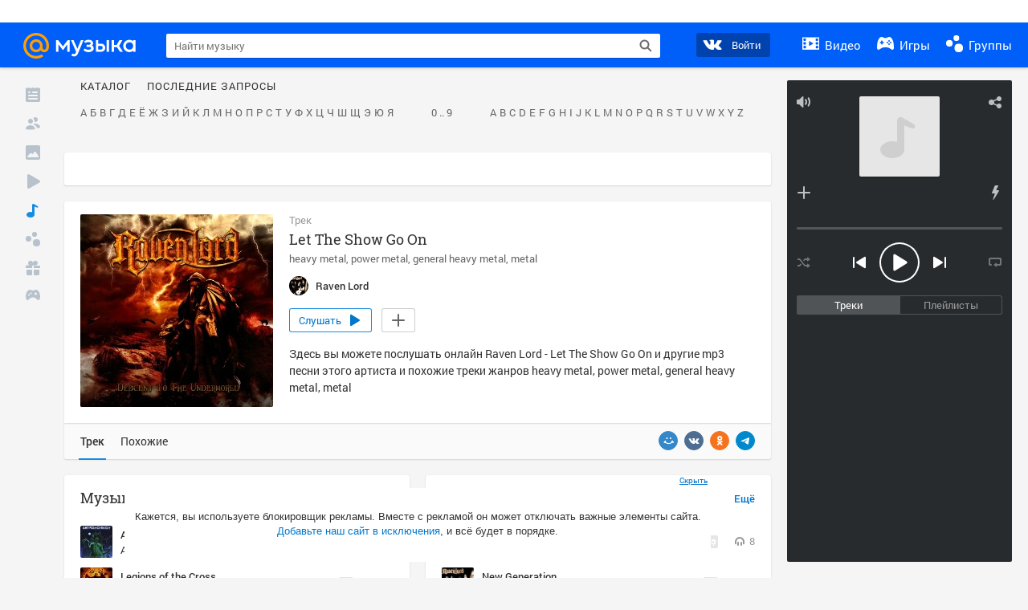

--- FILE ---
content_type: text/html; charset=utf-8
request_url: https://my.mail.ru/music/songs/raven-lord-let-the-show-go-on-2807356ce6095d12fc7961bf086ce097
body_size: 74123
content:
<!DOCTYPE html>
<html>
<head >
	<meta charset="UTF-8">
	<meta http-equiv="X-UA-Compatible" content="IE=edge">

	<title>Let The Show Go On - Raven Lord - Слушать онлайн. Музыка Mail.Ru</title>

	<meta name="title" content="Let The Show Go On - Raven Lord - Слушать онлайн. Музыка Mail.Ru" />
	<meta name="description" content="Слушать онлайн Let The Show Go On - Raven Lord. Бесплатное прослушивание музыки на Музыка Mail.Ru" />
	<meta name="og:title" content="Let The Show Go On - Raven Lord" />
	<meta name="og:description" content="#heavy metal #power metal #general heavy metal #metal #moosic" />

	<meta property="twitter:title" content="Let The Show Go On - Raven Lord" />
	<meta property="twitter:description" content="#heavy metal #power metal #general heavy metal #metal #moosic" />

		<meta name="og:url" content="https://my.mail.ru/music/songs/raven-lord-let-the-show-go-on-2807356ce6095d12fc7961bf086ce097" />


	<meta name="og:locale" content="ru_RU" />


			<link rel="image_src" href="https://content-5.foto.my.mail.ru/community/raven_lord/_musicplaylistcover/i-1.jpg" />
			<meta name="og:image" content="https://content-5.foto.my.mail.ru/community/raven_lord/_musicplaylistcover/i-1.jpg" />
			<meta name="twitter:image" content="https://content-5.foto.my.mail.ru/community/raven_lord/_musicplaylistcover/i-1.jpg" />


	<link rel="canonical" href="//my.mail.ru/music/songs/raven-lord-let-the-show-go-on-2807356ce6095d12fc7961bf086ce097" />

	<link rel="alternate" media="only screen and (max-width: 640px)" href="https://m.my.mail.ru/music/songs/raven-lord-let-the-show-go-on-2807356ce6095d12fc7961bf086ce097">

	<link rel="icon" href="//my3.imgsmail.ru/mail/ru/images/my/compass/static/favicon/favicon.ico" />
	<link rel="shortcut icon" href="//my3.imgsmail.ru/mail/ru/images/my/compass/static/favicon/favicon.ico" />

		<link class="b-pages-css-item" rel="stylesheet" type="text/css" href="//my2.imgsmail.ru/mail/ru/css/new/music_reskin-blessed1_rev233881160e.css" />
		<link class="b-pages-css-item" rel="stylesheet" type="text/css" href="//my2.imgsmail.ru/mail/ru/css/new/music_reskin_rev233881160e.css" />

<script type="text/javascript">        window.webConsole = {};        window.webConsole.log = window.webConsole.time = window.webConsole.error = window.webConsole.timeEnd = window.webConsole.timeStatus = function () {};    </script><script id="js-require-data" type="text/plain">{"avatarHost": "","staticHost": "//my4.imgsmail.ru/mail/ru/images/js/myjs/mm/out/","contentHost": "//content.foto.my.mail.ru","isTestServer": false,"isBeta": false,"isPsi": false,"useMin": true,"useHash": true,"branch": "","startModules": [],"bundles": ["audio-player","console","tmpl","util","video-html5"],"isEnableBooster": false,"isNotUrlPostfix": true,"pageType": "music"}</script><script type="text/plain" id="modules-defines">[{"name":"404/404","path":"404/404_rev705b470020"},{"name":"actions/actions-carousel","path":"actions/actions-carousel_reveeed496acf"},{"name":"actions/prizes","path":"actions/prizes_rev73b6500fd0"},{"name":"actions/tmpl/actions-prizes","path":"actions/tmpl/actions-prizes_rev1b20a69ca1"},{"name":"actions/tmpl/actions-promo","path":"actions/tmpl/actions-promo_rev1b20a69ca1"},{"name":"actions/tmpl/prize-image-block","path":"actions/tmpl/prize-image-block_rev1b20a69ca1"},{"name":"actions/tmpl/prize-popup","path":"actions/tmpl/prize-popup_rev1b20a69ca1"},{"name":"actions/tmpl/prizes-list-item","path":"actions/tmpl/prizes-list-item_rev1b20a69ca1"},{"name":"actions/user-actions","path":"actions/user-actions_rev339ca00426"},{"name":"actions/user-prize-popup","path":"actions/user-prize-popup_rev1b20a69ca1"},{"name":"additional-banners","path":"additional-banners/main_rev7f98c5bd3a"},{"name":"admin-links","path":"admin-links/main_rev844744282d"},{"name":"admin/tmpl/pages/wisher/calendars","path":"admin/tmpl/pages/wisher/calendars_revad5e34e8b2"},{"name":"admin/tmpl/pages/wisher/config","path":"admin/tmpl/pages/wisher/config_reve9438237af"},{"name":"admin/tmpl/pages/wisher/gifts","path":"admin/tmpl/pages/wisher/gifts_revad5e34e8b2"},{"name":"admin/tmpl/pages/wisher/holidays","path":"admin/tmpl/pages/wisher/holidays_revad5e34e8b2"},{"name":"admin/tmpl/pages/wisher/masks","path":"admin/tmpl/pages/wisher/masks_revad5e34e8b2"},{"name":"admin/tmpl/pages/wisher/promo-video","path":"admin/tmpl/pages/wisher/promo-video_revad5e34e8b2"},{"name":"admin/tmpl/wisher/calendar/calendar","path":"admin/tmpl/wisher/calendar/calendar_reve9438237af"},{"name":"admin/tmpl/wisher/calendar/calendars","path":"admin/tmpl/wisher/calendar/calendars_reve9438237af"},{"name":"admin/tmpl/wisher/calendar/edit-form","path":"admin/tmpl/wisher/calendar/edit-form_reve9438237af"},{"name":"admin/tmpl/wisher/calendar/edit-holiday-item","path":"admin/tmpl/wisher/calendar/edit-holiday-item_rev1da6df83bc"},{"name":"admin/tmpl/wisher/calendar/edit-holidays","path":"admin/tmpl/wisher/calendar/edit-holidays_rev1da6df83bc"},{"name":"admin/tmpl/wisher/calendar/edit-picture","path":"admin/tmpl/wisher/calendar/edit-picture_rev1da6df83bc"},{"name":"admin/tmpl/wisher/calendar/head","path":"admin/tmpl/wisher/calendar/head_reve9438237af"},{"name":"admin/tmpl/wisher/gifts/add-form","path":"admin/tmpl/wisher/gifts/add-form_rev1da6df83bc"},{"name":"admin/tmpl/wisher/gifts/day-cost","path":"admin/tmpl/wisher/gifts/day-cost_rev7c7a4dbd0b"},{"name":"admin/tmpl/wisher/gifts/edit-form","path":"admin/tmpl/wisher/gifts/edit-form_reve9438237af"},{"name":"admin/tmpl/wisher/gifts/edit-tag","path":"admin/tmpl/wisher/gifts/edit-tag_rev1da6df83bc"},{"name":"admin/tmpl/wisher/gifts/gift","path":"admin/tmpl/wisher/gifts/gift_reve9438237af"},{"name":"admin/tmpl/wisher/gifts/gifts","path":"admin/tmpl/wisher/gifts/gifts_reve9438237af"},{"name":"admin/tmpl/wisher/gifts/head","path":"admin/tmpl/wisher/gifts/head_reve9438237af"},{"name":"admin/tmpl/wisher/gifts/tag","path":"admin/tmpl/wisher/gifts/tag_reve9438237af"},{"name":"admin/tmpl/wisher/gifts/tag-form","path":"admin/tmpl/wisher/gifts/tag-form_reve9438237af"},{"name":"admin/tmpl/wisher/gifts/tags","path":"admin/tmpl/wisher/gifts/tags_reve9438237af"},{"name":"admin/tmpl/wisher/holiday/default-gift","path":"admin/tmpl/wisher/holiday/default-gift_rev7c7a4dbd0b"},{"name":"admin/tmpl/wisher/holiday/edit-date-item","path":"admin/tmpl/wisher/holiday/edit-date-item_rev1da6df83bc"},{"name":"admin/tmpl/wisher/holiday/edit-form","path":"admin/tmpl/wisher/holiday/edit-form_reve9438237af"},{"name":"admin/tmpl/wisher/holiday/edit-picture","path":"admin/tmpl/wisher/holiday/edit-picture_rev1da6df83bc"},{"name":"admin/tmpl/wisher/holiday/head","path":"admin/tmpl/wisher/holiday/head_reve9438237af"},{"name":"admin/tmpl/wisher/holiday/holiday","path":"admin/tmpl/wisher/holiday/holiday_reve9438237af"},{"name":"admin/tmpl/wisher/holiday/holidays","path":"admin/tmpl/wisher/holiday/holidays_reve9438237af"},{"name":"admin/tmpl/wisher/masks/edit-form","path":"admin/tmpl/wisher/masks/edit-form_reve9438237af"},{"name":"admin/tmpl/wisher/masks/edit-picture","path":"admin/tmpl/wisher/masks/edit-picture_reve9438237af"},{"name":"admin/tmpl/wisher/masks/edit-zip","path":"admin/tmpl/wisher/masks/edit-zip_reve9438237af"},{"name":"admin/tmpl/wisher/masks/head","path":"admin/tmpl/wisher/masks/head_reve9438237af"},{"name":"admin/tmpl/wisher/masks/mask","path":"admin/tmpl/wisher/masks/mask_reve9438237af"},{"name":"admin/tmpl/wisher/masks/masks","path":"admin/tmpl/wisher/masks/masks_reve9438237af"},{"name":"admin/tmpl/wisher/promo-video/edit-date-item","path":"admin/tmpl/wisher/promo-video/edit-date-item_reve9438237af"},{"name":"admin/tmpl/wisher/promo-video/edit-form","path":"admin/tmpl/wisher/promo-video/edit-form_reve9438237af"},{"name":"admin/tmpl/wisher/promo-video/edit-picture","path":"admin/tmpl/wisher/promo-video/edit-picture_reve9438237af"},{"name":"admin/tmpl/wisher/promo-video/edit-video","path":"admin/tmpl/wisher/promo-video/edit-video_reve9438237af"},{"name":"admin/tmpl/wisher/promo-video/head","path":"admin/tmpl/wisher/promo-video/head_reve9438237af"},{"name":"admin/tmpl/wisher/promo-video/video","path":"admin/tmpl/wisher/promo-video/video_reve9438237af"},{"name":"admin/tmpl/wisher/promo-video/videos","path":"admin/tmpl/wisher/promo-video/videos_reve9438237af"},{"name":"admin/wisher/base/add-form","path":"admin/wisher/base/add-form_revd9c24d5ad0"},{"name":"admin/wisher/base/collection","path":"admin/wisher/base/collection_revd9c24d5ad0"},{"name":"admin/wisher/base/edit-form","path":"admin/wisher/base/edit-form_revd9c24d5ad0"},{"name":"admin/wisher/base/edit-picture","path":"admin/wisher/base/edit-picture_revd9c24d5ad0"},{"name":"admin/wisher/base/item","path":"admin/wisher/base/item_revdd0225ad4d"},{"name":"admin/wisher/base/model","path":"admin/wisher/base/model_revd9c24d5ad0"},{"name":"admin/wisher/base/page","path":"admin/wisher/base/page_rev339ca00426"},{"name":"admin/wisher/calendar/add-form","path":"admin/wisher/calendar/add-form_revdd0225ad4d"},{"name":"admin/wisher/calendar/calendar","path":"admin/wisher/calendar/calendar_revdd0225ad4d"},{"name":"admin/wisher/calendar/edit-form","path":"admin/wisher/calendar/edit-form_revdd0225ad4d"},{"name":"admin/wisher/calendar/edit-holidays","path":"admin/wisher/calendar/edit-holidays_revdd0225ad4d"},{"name":"admin/wisher/calendar/edit-picture","path":"admin/wisher/calendar/edit-picture_revdd0225ad4d"},{"name":"admin/wisher/calendar/page","path":"admin/wisher/calendar/page_revdd0225ad4d"},{"name":"admin/wisher/collections/calendars","path":"admin/wisher/collections/calendars_revdd0225ad4d"},{"name":"admin/wisher/collections/gifts","path":"admin/wisher/collections/gifts_revdd0225ad4d"},{"name":"admin/wisher/collections/holidays","path":"admin/wisher/collections/holidays_revdd0225ad4d"},{"name":"admin/wisher/collections/masks","path":"admin/wisher/collections/masks_revdd0225ad4d"},{"name":"admin/wisher/collections/promo-video","path":"admin/wisher/collections/promo-video_revdd0225ad4d"},{"name":"admin/wisher/collections/tags","path":"admin/wisher/collections/tags_revdd0225ad4d"},{"name":"admin/wisher/gifts/add-form","path":"admin/wisher/gifts/add-form_revdd0225ad4d"},{"name":"admin/wisher/gifts/edit-form","path":"admin/wisher/gifts/edit-form_revdd0225ad4d"},{"name":"admin/wisher/gifts/gift","path":"admin/wisher/gifts/gift_revdd0225ad4d"},{"name":"admin/wisher/gifts/page","path":"admin/wisher/gifts/page_revdd0225ad4d"},{"name":"admin/wisher/gifts/tags","path":"admin/wisher/gifts/tags_revdd0225ad4d"},{"name":"admin/wisher/holiday/add-form","path":"admin/wisher/holiday/add-form_revdd0225ad4d"},{"name":"admin/wisher/holiday/default-gift","path":"admin/wisher/holiday/default-gift_revdd0225ad4d"},{"name":"admin/wisher/holiday/edit-form","path":"admin/wisher/holiday/edit-form_revf41bf09084"},{"name":"admin/wisher/holiday/edit-picture","path":"admin/wisher/holiday/edit-picture_revdd0225ad4d"},{"name":"admin/wisher/holiday/holiday","path":"admin/wisher/holiday/holiday_revdd0225ad4d"},{"name":"admin/wisher/holiday/page","path":"admin/wisher/holiday/page_revdd0225ad4d"},{"name":"admin/wisher/masks/add-form","path":"admin/wisher/masks/add-form_revdd0225ad4d"},{"name":"admin/wisher/masks/edit-form","path":"admin/wisher/masks/edit-form_revdd0225ad4d"},{"name":"admin/wisher/masks/edit-picture","path":"admin/wisher/masks/edit-picture_revdd0225ad4d"},{"name":"admin/wisher/masks/edit-zip","path":"admin/wisher/masks/edit-zip_revdd0225ad4d"},{"name":"admin/wisher/masks/mask","path":"admin/wisher/masks/mask_revdd0225ad4d"},{"name":"admin/wisher/masks/page","path":"admin/wisher/masks/page_revdd0225ad4d"},{"name":"admin/wisher/models/calendar","path":"admin/wisher/models/calendar_revdd0225ad4d"},{"name":"admin/wisher/models/gift","path":"admin/wisher/models/gift_revdd0225ad4d"},{"name":"admin/wisher/models/holiday","path":"admin/wisher/models/holiday_revdd0225ad4d"},{"name":"admin/wisher/models/mask","path":"admin/wisher/models/mask_revdd0225ad4d"},{"name":"admin/wisher/models/promo-video","path":"admin/wisher/models/promo-video_revdd0225ad4d"},{"name":"admin/wisher/models/tag","path":"admin/wisher/models/tag_revdd0225ad4d"},{"name":"admin/wisher/promo-video/add-form","path":"admin/wisher/promo-video/add-form_revdd0225ad4d"},{"name":"admin/wisher/promo-video/edit-form","path":"admin/wisher/promo-video/edit-form_revdd0225ad4d"},{"name":"admin/wisher/promo-video/edit-picture","path":"admin/wisher/promo-video/edit-picture_revdd0225ad4d"},{"name":"admin/wisher/promo-video/edit-video","path":"admin/wisher/promo-video/edit-video_revdd0225ad4d"},{"name":"admin/wisher/promo-video/page","path":"admin/wisher/promo-video/page_revdd0225ad4d"},{"name":"admin/wisher/promo-video/promo-video","path":"admin/wisher/promo-video/promo-video_revdd0225ad4d"},{"name":"admin/wisher/utils","path":"admin/wisher/utils_reve9438237af"},{"name":"animated-tabs","path":"animated-tabs/main_revbd1169583c"},{"name":"anketa","path":"anketa/main_revff85fd8484"},{"name":"anketa/languages","path":"anketa/languages_revff85fd8484"},{"name":"anketa/partner","path":"anketa/partner_revff85fd8484"},{"name":"anketa/region","path":"anketa/region_reve37205de4b"},{"name":"app","path":"app/main_reva446296012"},{"name":"app.init","path":"app.init_revb7f5eb4395"},{"name":"app/banners","path":"app/banners_revcef2bd50f2"},{"name":"app/channel","path":"app/channel_reve5920a456e"},{"name":"app/comet","path":"app/comet_revff85fd8484"},{"name":"app/history","path":"app/history_revdc0135438b"},{"name":"app/page-loader","path":"app/page-loader_revf71af83bd2"},{"name":"app/process-go-options","path":"app/process-go-options_revbd1169583c"},{"name":"app/section","path":"app/section_revbd1169583c"},{"name":"app/timing-stat","path":"app/timing-stat_revff85fd8484"},{"name":"app_catalog","path":"app_catalog/main_revbeeb43919a"},{"name":"app_catalog-old","path":"app_catalog-old/main_rev90871c6048"},{"name":"app_catalog-old/best","path":"app_catalog-old/best_revc96c19cba1"},{"name":"app_catalog-old/carousel","path":"app_catalog-old/carousel_revc96c19cba1"},{"name":"app_catalog-old/countdown","path":"app_catalog-old/countdown_revc96c19cba1"},{"name":"app_catalog-old/hilo-tizer","path":"app_catalog-old/hilo-tizer_revdd0225ad4d"},{"name":"app_catalog-old/installed","path":"app_catalog-old/installed_revc96c19cba1"},{"name":"app_catalog-old/leftmenu","path":"app_catalog-old/leftmenu_revc96c19cba1"},{"name":"app_catalog-old/notify","path":"app_catalog-old/notify_revc96c19cba1"},{"name":"app_catalog-old/promo/bonus-popup","path":"app_catalog-old/promo/bonus-popup_revc96c19cba1"},{"name":"app_catalog-old/tmpl/best","path":"app_catalog-old/tmpl/best_revc96c19cba1"},{"name":"app_catalog-old/tmpl/carousel","path":"app_catalog-old/tmpl/carousel_revc96c19cba1"},{"name":"app_catalog-old/tmpl/countdown","path":"app_catalog-old/tmpl/countdown_revc96c19cba1"},{"name":"app_catalog-old/tmpl/game-card","path":"app_catalog-old/tmpl/game-card_rev35826af76f"},{"name":"app_catalog-old/tmpl/game-card-friends","path":"app_catalog-old/tmpl/game-card-friends_revc96c19cba1"},{"name":"app_catalog-old/tmpl/game-notifies","path":"app_catalog-old/tmpl/game-notifies_revc96c19cba1"},{"name":"app_catalog-old/tmpl/game-notifies-list","path":"app_catalog-old/tmpl/game-notifies-list_revc96c19cba1"},{"name":"app_catalog-old/tmpl/hilo-tizer","path":"app_catalog-old/tmpl/hilo-tizer_revb29c08b37f"},{"name":"app_catalog-old/tmpl/installed","path":"app_catalog-old/tmpl/installed_revc96c19cba1"},{"name":"app_catalog-old/tmpl/list","path":"app_catalog-old/tmpl/list_revc96c19cba1"},{"name":"app_catalog-old/tmpl/list-item","path":"app_catalog-old/tmpl/list-item_revc96c19cba1"},{"name":"app_catalog-old/user-apps","path":"app_catalog-old/user-apps_revc96c19cba1"},{"name":"app_catalog-old/view/catalog","path":"app_catalog-old/view/catalog_revc96c19cba1"},{"name":"app_catalog/app-of-the-day","path":"app_catalog/app-of-the-day_revc6f27588fd"},{"name":"app_catalog/carousel","path":"app_catalog/carousel_revc96caa38df"},{"name":"app_catalog/chosenGenreApps","path":"app_catalog/chosenGenreApps_rev0de2a3f73c"},{"name":"app_catalog/countdown","path":"app_catalog/countdown_rev2c1cbf4c74"},{"name":"app_catalog/genreApps","path":"app_catalog/genreApps_revb58896eead"},{"name":"app_catalog/hilo-tizer","path":"app_catalog/hilo-tizer_revb7f5eb4395"},{"name":"app_catalog/installed","path":"app_catalog/installed_rev9f63ec6d6c"},{"name":"app_catalog/leftmenu","path":"app_catalog/leftmenu_revbd1169583c"},{"name":"app_catalog/notify","path":"app_catalog/notify_rev35826af76f"},{"name":"app_catalog/promo/bonus-popup","path":"app_catalog/promo/bonus-popup_revc1ea394468"},{"name":"app_catalog/tmpl/app-of-the-day","path":"app_catalog/tmpl/app-of-the-day_revc6f27588fd"},{"name":"app_catalog/tmpl/apps-genre","path":"app_catalog/tmpl/apps-genre_revc96c19cba1"},{"name":"app_catalog/tmpl/best","path":"app_catalog/tmpl/best_revff85fd8484"},{"name":"app_catalog/tmpl/carousel","path":"app_catalog/tmpl/carousel_rev0de2a3f73c"},{"name":"app_catalog/tmpl/countdown","path":"app_catalog/tmpl/countdown_revff85fd8484"},{"name":"app_catalog/tmpl/game-card","path":"app_catalog/tmpl/game-card_rev0de2a3f73c"},{"name":"app_catalog/tmpl/game-card-friends","path":"app_catalog/tmpl/game-card-friends_rev520f684f4e"},{"name":"app_catalog/tmpl/game-notifies","path":"app_catalog/tmpl/game-notifies_revff85fd8484"},{"name":"app_catalog/tmpl/game-notifies-list","path":"app_catalog/tmpl/game-notifies-list_revbd1169583c"},{"name":"app_catalog/tmpl/hilo-tizer","path":"app_catalog/tmpl/hilo-tizer_rev988d94f6cd"},{"name":"app_catalog/tmpl/installed","path":"app_catalog/tmpl/installed_revc96c19cba1"},{"name":"app_catalog/tmpl/list","path":"app_catalog/tmpl/list_rev0de2a3f73c"},{"name":"app_catalog/tmpl/list-item","path":"app_catalog/tmpl/list-item_rev0de2a3f73c"},{"name":"app_catalog/tmpl/list-item-fake","path":"app_catalog/tmpl/list-item-fake_rev0f3caeedc8"},{"name":"app_catalog/tmpl/list-item-pic","path":"app_catalog/tmpl/list-item-pic_rev0de2a3f73c"},{"name":"app_catalog/user-apps","path":"app_catalog/user-apps_rev69b9e698b1"},{"name":"app_catalog/view/catalog","path":"app_catalog/view/catalog_rev94debffc7f"},{"name":"app_catalog/vkplay","path":"app_catalog/vkplay_reve0791fe47f"},{"name":"app_remove-popup","path":"app_remove-popup/main_revc99aacceb8"},{"name":"app_remove-popup/tmpl/removeAppPopup","path":"app_remove-popup/tmpl/removeAppPopup_revc96c19cba1"},{"name":"app_search","path":"app_search/main_revc96c19cba1"},{"name":"app_search/tmpl/list","path":"app_search/tmpl/list_rev5f12aff475"},{"name":"app_search/tmpl/list-item-search","path":"app_search/tmpl/list-item-search_rev5f12aff475"},{"name":"app_search/tmpl/removeAppPopup","path":"app_search/tmpl/removeAppPopup_rev2249895851"},{"name":"apps","path":"apps/main_revcef2bd50f2"},{"name":"apps-promo/collections/top","path":"apps-promo/collections/top_revbd1169583c"},{"name":"apps-promo/diamonds","path":"apps-promo/diamonds_rev44645fbf02"},{"name":"apps-promo/double-mailiki","path":"apps-promo/double-mailiki_rev44645fbf02"},{"name":"apps-promo/easy-money","path":"apps-promo/easy-money_revb3feb3e0e7"},{"name":"apps-promo/game-club","path":"apps-promo/game-club_rev9ee13f5191"},{"name":"apps-promo/inc/wheel-of-fortune-bonus","path":"apps-promo/inc/wheel-of-fortune-bonus_rev12c722b871"},{"name":"apps-promo/inc/wheel-of-fortune-wheel","path":"apps-promo/inc/wheel-of-fortune-wheel_rev12c722b871"},{"name":"apps-promo/models/wheel-of-fortune","path":"apps-promo/models/wheel-of-fortune_rev12c722b871"},{"name":"apps-promo/retention-gift","path":"apps-promo/retention-gift_rev44645fbf02"},{"name":"apps-promo/rx2","path":"apps-promo/rx2_rev44645fbf02"},{"name":"apps-promo/tmpl/modal-diamonds-bonus","path":"apps-promo/tmpl/modal-diamonds-bonus_revbd1169583c"},{"name":"apps-promo/tmpl/modal-diamonds-decor","path":"apps-promo/tmpl/modal-diamonds-decor_rev2361bca24f"},{"name":"apps-promo/tmpl/modal-diamonds-rules","path":"apps-promo/tmpl/modal-diamonds-rules_rev3ac15932d4"},{"name":"apps-promo/tmpl/modal-diamonds-top","path":"apps-promo/tmpl/modal-diamonds-top_rev2361bca24f"},{"name":"apps-promo/tmpl/modal-diamonds-top-list","path":"apps-promo/tmpl/modal-diamonds-top-list_rev2361bca24f"},{"name":"apps-promo/tmpl/modal-easy-money","path":"apps-promo/tmpl/modal-easy-money_revb3feb3e0e7"},{"name":"apps-promo/tmpl/modal-retention-gift","path":"apps-promo/tmpl/modal-retention-gift_rev44645fbf02"},{"name":"apps-promo/tmpl/modal-retention-gift-catched","path":"apps-promo/tmpl/modal-retention-gift-catched_revcd07f7d71c"},{"name":"apps-promo/tmpl/modal-retention-gift-rules","path":"apps-promo/tmpl/modal-retention-gift-rules_revd1747cec74"},{"name":"apps-promo/tmpl/modal-retention-gift-welcome","path":"apps-promo/tmpl/modal-retention-gift-welcome_revd2a1fd5fe8"},{"name":"apps-promo/tmpl/modal-toy-set","path":"apps-promo/tmpl/modal-toy-set_rev0f46dd18ba"},{"name":"apps-promo/tmpl/modal-toy-set-bonus","path":"apps-promo/tmpl/modal-toy-set-bonus_rev0f46dd18ba"},{"name":"apps-promo/tmpl/modal-toy-set-error","path":"apps-promo/tmpl/modal-toy-set-error_rev0f46dd18ba"},{"name":"apps-promo/tmpl/modal-toy-set-rules","path":"apps-promo/tmpl/modal-toy-set-rules_rev0f46dd18ba"},{"name":"apps-promo/tmpl/modal-toy-set-toy","path":"apps-promo/tmpl/modal-toy-set-toy_rev0f46dd18ba"},{"name":"apps-promo/tmpl/modal-wheel-of-fortune","path":"apps-promo/tmpl/modal-wheel-of-fortune_rev12c722b871"},{"name":"apps-promo/tmpl/modal-wheel-of-fortune-bonus","path":"apps-promo/tmpl/modal-wheel-of-fortune-bonus_rev12c722b871"},{"name":"apps-promo/tmpl/modal-wheel-of-fortune-error","path":"apps-promo/tmpl/modal-wheel-of-fortune-error_rev12c722b871"},{"name":"apps-promo/tmpl/modal-x2-rules","path":"apps-promo/tmpl/modal-x2-rules_rev35826af76f"},{"name":"apps-promo/toy-set","path":"apps-promo/toy-set_rev2c1cbf4c74"},{"name":"apps-promo/wheel-of-fortune","path":"apps-promo/wheel-of-fortune_rev44645fbf02"},{"name":"apps/catalog","path":"apps/catalog_reva51dfb0339"},{"name":"apps/countdown-element-container","path":"apps/countdown-element-container_rev91fde143bb"},{"name":"apps/disable-autoinit","path":"apps/disable-autoinit_revff85fd8484"},{"name":"apps/element-scroll","path":"apps/element-scroll_revff85fd8484"},{"name":"apps/event-countdown","path":"apps/event-countdown_rev91fde143bb"},{"name":"apps/external","path":"apps/external_rev7807292d01"},{"name":"apps/external-src","path":"apps/external-src_rev6a65a00bc0"},{"name":"apps/game-bubble","path":"apps/game-bubble_rev91fde143bb"},{"name":"apps/game-bubbles","path":"apps/game-bubbles_rev91fde143bb"},{"name":"apps/hilo-game","path":"apps/hilo-game_revb7f5eb4395"},{"name":"apps/hilo-helpers","path":"apps/hilo-helpers_revc743d71c84"},{"name":"apps/hilo-howto","path":"apps/hilo-howto_revc743d71c84"},{"name":"apps/modal","path":"apps/modal_rev12c722b871"},{"name":"apps/preroll","path":"apps/preroll_revcccb980eca"},{"name":"apps/promo","path":"apps/promo_rev82107a1120"},{"name":"apps/promo-layer","path":"apps/promo-layer_rev1aa3496a9d"},{"name":"apps/score","path":"apps/score_revbd1169583c"},{"name":"apps/tmpl/catalog","path":"apps/tmpl/catalog_revff85fd8484"},{"name":"apps/tmpl/create-my-notification","path":"apps/tmpl/create-my-notification_revf26e3150d4"},{"name":"apps/tmpl/game-bubble","path":"apps/tmpl/game-bubble_rev052150aacf"},{"name":"apps/tmpl/hilo-suitable-apps","path":"apps/tmpl/hilo-suitable-apps_rev90871c6048"},{"name":"apps/tmpl/hilo-top","path":"apps/tmpl/hilo-top_rev90871c6048"},{"name":"apps/tmpl/modal","path":"apps/tmpl/modal_rev2361bca24f"},{"name":"apps/tmpl/preroll","path":"apps/tmpl/preroll_revcccb980eca"},{"name":"apps/tmpl/promo-layer","path":"apps/tmpl/promo-layer_rev9352dc081a"},{"name":"apps/tmpl/promo-layer-slide","path":"apps/tmpl/promo-layer-slide_rev9352dc081a"},{"name":"apps/tmpl/score-top","path":"apps/tmpl/score-top_revbd1169583c"},{"name":"audio-player","path":"audio-player/main_revff85fd8484"},{"name":"audio-player/player","path":"audio-player/player_rev67fe8d3f21"},{"name":"audio-player/playlist","path":"audio-player/playlist_revff85fd8484"},{"name":"audio-player/track","path":"audio-player/track_rev4213dc577a"},{"name":"audio_player","path":"audio_player/main_rev7aa487c7bd"},{"name":"auth-info","path":"auth-info/main_rev5f12aff475"},{"name":"authorization","path":"authorization/main_rev368dbcdda1"},{"name":"avatar-edit","path":"avatar-edit/main_rev1e4c553239"},{"name":"avatar-edit/popup","path":"avatar-edit/popup_revdd0225ad4d"},{"name":"avatar-edit/tmpl/main","path":"avatar-edit/tmpl/main_rev8bca542c51"},{"name":"balance/balance","path":"balance/balance_reve5920a456e"},{"name":"balance/balance-details","path":"balance/balance-details_reve5920a456e"},{"name":"balance/models/balance-model","path":"balance/models/balance-model_revfaee9c1b3a"},{"name":"balance/tmpl/app-navigation-balance","path":"balance/tmpl/app-navigation-balance_reve5920a456e"},{"name":"balance/tmpl/balance","path":"balance/tmpl/balance_rev8d34c60974"},{"name":"balance/tmpl/balance-detail-popup-content","path":"balance/tmpl/balance-detail-popup-content_reve5920a456e"},{"name":"balance/tmpl/balance-details","path":"balance/tmpl/balance-details_reve5920a456e"},{"name":"banner-updater/index","path":"banner-updater/index_revdd0225ad4d"},{"name":"banners-block/index","path":"banners-block/index_revbffe6e4809"},{"name":"base/collection","path":"base/collection_rev131693430b"},{"name":"base/event","path":"base/event_rev131693430b"},{"name":"base/model","path":"base/model_rev131693430b"},{"name":"base/page","path":"base/page_revcd07f7d71c"},{"name":"base/router","path":"base/router_rev131693430b"},{"name":"base/view","path":"base/view_revd360c5c6ff"},{"name":"battlepass","path":"battlepass/main_revf86cc935c3"},{"name":"battlepass/enums","path":"battlepass/enums_rev7f98c5bd3a"},{"name":"battlepass/helpers","path":"battlepass/helpers_rev25d78fd994"},{"name":"battlepass/index","path":"battlepass/index_rev7f98c5bd3a"},{"name":"battlepass/tmpl/battlepass","path":"battlepass/tmpl/battlepass_rev25d78fd994"},{"name":"battlepass/tmpl/countdown","path":"battlepass/tmpl/countdown_rev7f98c5bd3a"},{"name":"battlepass/tmpl/levels","path":"battlepass/tmpl/levels_rev25d78fd994"},{"name":"battlepass/tmpl/open","path":"battlepass/tmpl/open_rev7f98c5bd3a"},{"name":"battlepass/tmpl/premium","path":"battlepass/tmpl/premium_rev7f98c5bd3a"},{"name":"battlepass/tmpl/prize","path":"battlepass/tmpl/prize_rev7f98c5bd3a"},{"name":"battlepass/tmpl/rules","path":"battlepass/tmpl/rules_rev7f98c5bd3a"},{"name":"battlepass/tmpl/state","path":"battlepass/tmpl/state_rev25d78fd994"},{"name":"battlepass/tmpl/table","path":"battlepass/tmpl/table_rev7f98c5bd3a"},{"name":"battlepass/types","path":"battlepass/types_rev7f98c5bd3a"},{"name":"blocks/tmpl/css-versions","path":"blocks/tmpl/css-versions_revad5e34e8b2"},{"name":"blocks/tmpl/custom/svg-sprite-game-client-promo-versions","path":"blocks/tmpl/custom/svg-sprite-game-client-promo-versions_rev91fde143bb"},{"name":"blocks/tmpl/js-versions","path":"blocks/tmpl/js-versions_revad5e34e8b2"},{"name":"blocks/tmpl/svg-sprite-all-versions","path":"blocks/tmpl/svg-sprite-all-versions_rev2c1cbf4c74"},{"name":"blocks/tmpl/svg-sprite-music-versions","path":"blocks/tmpl/svg-sprite-music-versions_rev8181ec5380"},{"name":"blocks/tmpl/svg-sprite-promo-versions","path":"blocks/tmpl/svg-sprite-promo-versions_rev91fde143bb"},{"name":"breadcrumbs/breadcrumbs","path":"breadcrumbs/breadcrumbs_revd003683cf4"},{"name":"bundles/all","path":"bundles/all_revcef2bd50f2"},{"name":"bundles/audio-player","path":"bundles/audio-player_rev67fe8d3f21"},{"name":"bundles/tmpl","path":"bundles/tmpl_reve5920a456e"},{"name":"bundles/util","path":"bundles/util_revd203ebda19"},{"name":"bundles/video-html5","path":"bundles/video-html5_rev9550460280"},{"name":"buy-badges","path":"buy-badges/main_rev9ef5ddb9a3"},{"name":"buy-badges/main-old","path":"buy-badges/main-old_rev9ef5ddb9a3"},{"name":"buy-badges/tmpl/buy-badges-popup","path":"buy-badges/tmpl/buy-badges-popup_rev988d94f6cd"},{"name":"captcha","path":"captcha/main_rev4582479046"},{"name":"captcha/tmpl/main","path":"captcha/tmpl/main_revff85fd8484"},{"name":"cashback-history/cashback-history","path":"cashback-history/cashback-history_rev64d8bc48dd"},{"name":"cashback-history/tmpl/cashback-history","path":"cashback-history/tmpl/cashback-history_rev64d8bc48dd"},{"name":"cashback-history/tmpl/cashback-history-item","path":"cashback-history/tmpl/cashback-history-item_rev64d8bc48dd"},{"name":"catalog","path":"catalog/main_revff85fd8484"},{"name":"catalog/friends","path":"catalog/friends_revec1bdbf33a"},{"name":"catalog/main/filter","path":"catalog/main/filter_revff85fd8484"},{"name":"catalog/main/list","path":"catalog/main/list_reva446296012"},{"name":"catalog/main/search","path":"catalog/main/search_revff85fd8484"},{"name":"chart","path":"chart/main_revbd1169583c"},{"name":"chart/highcharts","path":"chart/highcharts_revbd1169583c"},{"name":"checkbox-list","path":"checkbox-list/main_reve5920a456e"},{"name":"checkbox-list/index","path":"checkbox-list/index_revdd0225ad4d"},{"name":"checkbox-list/tmpl/checkbox","path":"checkbox-list/tmpl/checkbox_revdd0225ad4d"},{"name":"checkbox-list/tmpl/checkboxList","path":"checkbox-list/tmpl/checkboxList_revdd0225ad4d"},{"name":"checkbox-list/types","path":"checkbox-list/types_reve5920a456e"},{"name":"choice-friends","path":"choice-friends/main_revff85fd8484"},{"name":"choice-friends/tmpl/partner/main","path":"choice-friends/tmpl/partner/main_rev3972016021"},{"name":"client-server","path":"client-server_rev9550460280"},{"name":"collections/actions/list","path":"collections/actions/list_revb58896eead"},{"name":"collections/apps/catalog","path":"collections/apps/catalog_reveeed496acf"},{"name":"collections/apps/catalog-my","path":"collections/apps/catalog-my_rev0de2a3f73c"},{"name":"collections/apps/catalog-old","path":"collections/apps/catalog-old_revc96c19cba1"},{"name":"collections/apps/catalog-vkplay","path":"collections/apps/catalog-vkplay_reve0791fe47f"},{"name":"collections/apps/friends","path":"collections/apps/friends_revbd1169583c"},{"name":"collections/apps/notifies","path":"collections/apps/notifies_revbd1169583c"},{"name":"collections/apps/recommendations","path":"collections/apps/recommendations_revbd1169583c"},{"name":"collections/apps/search","path":"collections/apps/search_reve13d842fe8"},{"name":"collections/apps/types","path":"collections/apps/types_reveeed496acf"},{"name":"collections/audio/items","path":"collections/audio/items_revbd1169583c"},{"name":"collections/audio/playlists","path":"collections/audio/playlists_revbd1169583c"},{"name":"collections/audio/search","path":"collections/audio/search_revbd1169583c"},{"name":"collections/audio/suggest","path":"collections/audio/suggest_revdd0225ad4d"},{"name":"collections/comments/comments","path":"collections/comments/comments_revbd1169583c"},{"name":"collections/dialogues/list","path":"collections/dialogues/list_reve13d842fe8"},{"name":"collections/dialogues/messages","path":"collections/dialogues/messages_revbd1169583c"},{"name":"collections/education/college/faculties","path":"collections/education/college/faculties_revbd1169583c"},{"name":"collections/education/college/items","path":"collections/education/college/items_revbd1169583c"},{"name":"collections/education/institute/departments","path":"collections/education/institute/departments_revbd1169583c"},{"name":"collections/education/institute/faculties","path":"collections/education/institute/faculties_revbd1169583c"},{"name":"collections/education/institute/items","path":"collections/education/institute/items_revbd1169583c"},{"name":"collections/education/schools","path":"collections/education/schools_revbd1169583c"},{"name":"collections/geo/cities","path":"collections/geo/cities_rev3972016021"},{"name":"collections/geo/countries","path":"collections/geo/countries_rev3972016021"},{"name":"collections/geo/geo","path":"collections/geo/geo_revbd1169583c"},{"name":"collections/geo/house","path":"collections/geo/house_revbd1169583c"},{"name":"collections/geo/regions","path":"collections/geo/regions_rev3972016021"},{"name":"collections/geo/search","path":"collections/geo/search_revbd1169583c"},{"name":"collections/geo/streets","path":"collections/geo/streets_revbd1169583c"},{"name":"collections/groups/items","path":"collections/groups/items_revbd1169583c"},{"name":"collections/hashtags/suggest","path":"collections/hashtags/suggest_revdd0225ad4d"},{"name":"collections/moderation/queue","path":"collections/moderation/queue_revbd1169583c"},{"name":"collections/notifications/alerts","path":"collections/notifications/alerts_rev35826af76f"},{"name":"collections/notifications/list","path":"collections/notifications/list_revdd0225ad4d"},{"name":"collections/notifications/settings","path":"collections/notifications/settings_revbd1169583c"},{"name":"collections/photo/albums","path":"collections/photo/albums_revbd1169583c"},{"name":"collections/photo/items","path":"collections/photo/items_revbd1169583c"},{"name":"collections/users/comment-mention-users","path":"collections/users/comment-mention-users_revbd1169583c"},{"name":"collections/users/followers","path":"collections/users/followers_revbd1169583c"},{"name":"collections/users/friends","path":"collections/users/friends_revbd1169583c"},{"name":"collections/users/search","path":"collections/users/search_revf71af83bd2"},{"name":"collections/users/visitors","path":"collections/users/visitors_revbd1169583c"},{"name":"collections/video/albums","path":"collections/video/albums_revbd1169583c"},{"name":"collections/video/best","path":"collections/video/best_revbd1169583c"},{"name":"collections/video/channels","path":"collections/video/channels_revbd1169583c"},{"name":"collections/video/channels-with-promo","path":"collections/video/channels-with-promo_revbd1169583c"},{"name":"collections/video/follows","path":"collections/video/follows_revbd1169583c"},{"name":"collections/video/friends","path":"collections/video/friends_revbd1169583c"},{"name":"collections/video/items","path":"collections/video/items_revf33aa984bf"},{"name":"collections/video/recommend","path":"collections/video/recommend_revbd1169583c"},{"name":"collections/video/related","path":"collections/video/related_revbd1169583c"},{"name":"collections/video/search","path":"collections/video/search_revbd9e073138"},{"name":"collections/video/subscriptions","path":"collections/video/subscriptions_revbd1169583c"},{"name":"collections/video/suggest","path":"collections/video/suggest_revdd0225ad4d"},{"name":"collections/video/top","path":"collections/video/top_reva60accd304"},{"name":"comments","path":"comments/main_revbd1169583c"},{"name":"comments/answer","path":"comments/answer_revff85fd8484"},{"name":"comments/item","path":"comments/item_revbd1169583c"},{"name":"comments/like","path":"comments/like_rev1da6df83bc"},{"name":"comments/stat","path":"comments/stat_revbd1169583c"},{"name":"comments/tmpl/item","path":"comments/tmpl/item_reva81b984acb"},{"name":"comments/tmpl/settings","path":"comments/tmpl/settings_revbd1169583c"},{"name":"comments/tmpl/text","path":"comments/tmpl/text_reva81b984acb"},{"name":"comments/tmpl/writer/audio-item","path":"comments/tmpl/writer/audio-item_revff85fd8484"},{"name":"comments/tmpl/writer/main","path":"comments/tmpl/writer/main_revbd1169583c"},{"name":"comments/tmpl/writer/photo-item","path":"comments/tmpl/writer/photo-item_revff85fd8484"},{"name":"comments/tmpl/writer/video-item","path":"comments/tmpl/writer/video-item_revff85fd8484"},{"name":"comments/writer","path":"comments/writer_reve13d842fe8"},{"name":"common/flash-support-detector","path":"common/flash-support-detector_rev0a5feef514"},{"name":"common/tmpl/avatars/avatar","path":"common/tmpl/avatars/avatar_revb91b6f9d08"},{"name":"common/tmpl/avatars/avatar-container","path":"common/tmpl/avatars/avatar-container_revf241112b94"},{"name":"common/tmpl/avatars/avatar-frame","path":"common/tmpl/avatars/avatar-frame_revb91b6f9d08"},{"name":"common/tmpl/badges/badge-online","path":"common/tmpl/badges/badge-online_rev35826af76f"},{"name":"common/tmpl/badges/badge-vip","path":"common/tmpl/badges/badge-vip_revf241112b94"},{"name":"common/value-changer","path":"common/value-changer_rev9651d9990a"},{"name":"community","path":"community/main_revff85fd8484"},{"name":"community-statistic","path":"community-statistic/main_revbd1169583c"},{"name":"community-statistic/item","path":"community-statistic/item_revbd1169583c"},{"name":"community/invite","path":"community/invite_revbd1169583c"},{"name":"community/jentry-join","path":"community/jentry-join_revbd1169583c"},{"name":"community/journal/journal","path":"community/journal/journal_rev9701da092c"},{"name":"community/journal/jupdate","path":"community/journal/jupdate_revbd1169583c"},{"name":"console-extensions","path":"console-extensions_revff85fd8484"},{"name":"content-tools/albums/access-form","path":"content-tools/albums/access-form_revbd1169583c"},{"name":"content-tools/albums/base-form","path":"content-tools/albums/base-form_revbd1169583c"},{"name":"content-tools/albums/cover-form","path":"content-tools/albums/cover-form_rev3972016021"},{"name":"content-tools/albums/create-album","path":"content-tools/albums/create-album_rev3972016021"},{"name":"content-tools/albums/edit-album","path":"content-tools/albums/edit-album_rev9357aae3b3"},{"name":"content-tools/albums/form","path":"content-tools/albums/form_rev1e4c553239"},{"name":"content-tools/albums/main","path":"content-tools/albums/main_rev1da6df83bc"},{"name":"content-tools/albums/selector","path":"content-tools/albums/selector_revf33aa984bf"},{"name":"content-tools/albums/sort-form","path":"content-tools/albums/sort-form_revbd1169583c"},{"name":"content-tools/audio/upload/albums/form","path":"content-tools/audio/upload/albums/form_rev3972016021"},{"name":"content-tools/audio/upload/button","path":"content-tools/audio/upload/button_revbd1169583c"},{"name":"content-tools/audio/upload/edit","path":"content-tools/audio/upload/edit_revbd9e073138"},{"name":"content-tools/audio/upload/edit-item","path":"content-tools/audio/upload/edit-item_revbd1169583c"},{"name":"content-tools/audio/upload/files/uploader","path":"content-tools/audio/upload/files/uploader_revbd1169583c"},{"name":"content-tools/audio/upload/main","path":"content-tools/audio/upload/main_reveb3dc005a3"},{"name":"content-tools/audio/upload/popup","path":"content-tools/audio/upload/popup_reveb3dc005a3"},{"name":"content-tools/audio/upload/search/form","path":"content-tools/audio/upload/search/form_revbd1169583c"},{"name":"content-tools/audio/upload/stat","path":"content-tools/audio/upload/stat_rev8f9b6d217d"},{"name":"content-tools/file-api/ajax","path":"content-tools/file-api/ajax_rev18b76e414f"},{"name":"content-tools/file-api/audio","path":"content-tools/file-api/audio_revadfe30a9b4"},{"name":"content-tools/file-api/file","path":"content-tools/file-api/file_revbd1169583c"},{"name":"content-tools/file-api/iframe","path":"content-tools/file-api/iframe_revbd1169583c"},{"name":"content-tools/file-api/image","path":"content-tools/file-api/image_rev8ff99f613a"},{"name":"content-tools/file-api/main","path":"content-tools/file-api/main_reve3101f36c0"},{"name":"content-tools/media/edit-form","path":"content-tools/media/edit-form_rev9cf14d32b6"},{"name":"content-tools/photo/ajax","path":"content-tools/photo/ajax_revff85fd8484"},{"name":"content-tools/photo/albums/access-form","path":"content-tools/photo/albums/access-form_revbd1169583c"},{"name":"content-tools/photo/albums/cover-form","path":"content-tools/photo/albums/cover-form_revbd1169583c"},{"name":"content-tools/photo/albums/create-album","path":"content-tools/photo/albums/create-album_revff85fd8484"},{"name":"content-tools/photo/albums/edit-album","path":"content-tools/photo/albums/edit-album_revff85fd8484"},{"name":"content-tools/photo/albums/sort-form","path":"content-tools/photo/albums/sort-form_revff85fd8484"},{"name":"content-tools/photo/item","path":"content-tools/photo/item_revbd1169583c"},{"name":"content-tools/photo/upload/albums/form","path":"content-tools/photo/upload/albums/form_revbd1169583c"},{"name":"content-tools/photo/upload/button","path":"content-tools/photo/upload/button_rev1da6df83bc"},{"name":"content-tools/photo/upload/camera/form","path":"content-tools/photo/upload/camera/form_rev1e4c553239"},{"name":"content-tools/photo/upload/camera/uploader","path":"content-tools/photo/upload/camera/uploader_revbd1169583c"},{"name":"content-tools/photo/upload/edit","path":"content-tools/photo/upload/edit_rev01423ea979"},{"name":"content-tools/photo/upload/edit-item","path":"content-tools/photo/upload/edit-item_revbd1169583c"},{"name":"content-tools/photo/upload/edit-item-base","path":"content-tools/photo/upload/edit-item-base_revbd1169583c"},{"name":"content-tools/photo/upload/edit-item-expanded","path":"content-tools/photo/upload/edit-item-expanded_revbd1169583c"},{"name":"content-tools/photo/upload/files/uploader","path":"content-tools/photo/upload/files/uploader_rev8ff99f613a"},{"name":"content-tools/photo/upload/main","path":"content-tools/photo/upload/main_revf33aa984bf"},{"name":"content-tools/photo/upload/network/form","path":"content-tools/photo/upload/network/form_revbd1169583c"},{"name":"content-tools/photo/upload/network/uploader","path":"content-tools/photo/upload/network/uploader_rev3972016021"},{"name":"content-tools/photo/upload/popup","path":"content-tools/photo/upload/popup_revf71af83bd2"},{"name":"content-tools/photo/upload/stat","path":"content-tools/photo/upload/stat_rev8f9b6d217d"},{"name":"content-tools/photo/upload/uploader","path":"content-tools/photo/upload/uploader_revbd1169583c"},{"name":"content-tools/tabs-form","path":"content-tools/tabs-form_revbd1169583c"},{"name":"content-tools/tmpl/albums/access-form","path":"content-tools/tmpl/albums/access-form_revbd1169583c"},{"name":"content-tools/tmpl/albums/base-form","path":"content-tools/tmpl/albums/base-form_revff85fd8484"},{"name":"content-tools/tmpl/albums/cover-form","path":"content-tools/tmpl/albums/cover-form_revbd1169583c"},{"name":"content-tools/tmpl/albums/main","path":"content-tools/tmpl/albums/main_revff85fd8484"},{"name":"content-tools/tmpl/albums/selector-create-album","path":"content-tools/tmpl/albums/selector-create-album_revff85fd8484"},{"name":"content-tools/tmpl/albums/sort-form","path":"content-tools/tmpl/albums/sort-form_reva81b984acb"},{"name":"content-tools/tmpl/audio/upload/album-item","path":"content-tools/tmpl/audio/upload/album-item_revff85fd8484"},{"name":"content-tools/tmpl/audio/upload/albums","path":"content-tools/tmpl/audio/upload/albums_rev3972016021"},{"name":"content-tools/tmpl/audio/upload/edit","path":"content-tools/tmpl/audio/upload/edit_revbd9e073138"},{"name":"content-tools/tmpl/audio/upload/edit-item","path":"content-tools/tmpl/audio/upload/edit-item_revff85fd8484"},{"name":"content-tools/tmpl/audio/upload/main","path":"content-tools/tmpl/audio/upload/main_revbd1169583c"},{"name":"content-tools/tmpl/audio/upload/popup-header","path":"content-tools/tmpl/audio/upload/popup-header_revff85fd8484"},{"name":"content-tools/tmpl/audio/upload/search","path":"content-tools/tmpl/audio/upload/search_revff85fd8484"},{"name":"content-tools/tmpl/media/edit-item","path":"content-tools/tmpl/media/edit-item_revbd1169583c"},{"name":"content-tools/tmpl/photo/item","path":"content-tools/tmpl/photo/item_revbd1169583c"},{"name":"content-tools/tmpl/photo/upload/album-item","path":"content-tools/tmpl/photo/upload/album-item_revff85fd8484"},{"name":"content-tools/tmpl/photo/upload/albums","path":"content-tools/tmpl/photo/upload/albums_rev617b8016ef"},{"name":"content-tools/tmpl/photo/upload/camera","path":"content-tools/tmpl/photo/upload/camera_revf71af83bd2"},{"name":"content-tools/tmpl/photo/upload/edit","path":"content-tools/tmpl/photo/upload/edit_revbd1169583c"},{"name":"content-tools/tmpl/photo/upload/edit-item","path":"content-tools/tmpl/photo/upload/edit-item_reva81b984acb"},{"name":"content-tools/tmpl/photo/upload/edit-item-expanded","path":"content-tools/tmpl/photo/upload/edit-item-expanded_revbd1169583c"},{"name":"content-tools/tmpl/photo/upload/edit-item-form","path":"content-tools/tmpl/photo/upload/edit-item-form_revbd1169583c"},{"name":"content-tools/tmpl/photo/upload/errors","path":"content-tools/tmpl/photo/upload/errors_revff85fd8484"},{"name":"content-tools/tmpl/photo/upload/main","path":"content-tools/tmpl/photo/upload/main_revc743d71c84"},{"name":"content-tools/tmpl/photo/upload/network","path":"content-tools/tmpl/photo/upload/network_revbd1169583c"},{"name":"content-tools/tmpl/photo/upload/network-item","path":"content-tools/tmpl/photo/upload/network-item_rev0bb90f2677"},{"name":"content-tools/tmpl/photo/upload/popup-header","path":"content-tools/tmpl/photo/upload/popup-header_revff85fd8484"},{"name":"content-tools/tmpl/photo/upload/small","path":"content-tools/tmpl/photo/upload/small_revbd1169583c"},{"name":"content-tools/tmpl/video/item","path":"content-tools/tmpl/video/item_revbd1169583c"},{"name":"content-tools/tmpl/video/upload/album-item","path":"content-tools/tmpl/video/upload/album-item_revff85fd8484"},{"name":"content-tools/tmpl/video/upload/albums","path":"content-tools/tmpl/video/upload/albums_rev617b8016ef"},{"name":"content-tools/upload/albums-form","path":"content-tools/upload/albums-form_revdb1d42906d"},{"name":"content-tools/upload/main","path":"content-tools/upload/main_revbd1169583c"},{"name":"content-tools/upload/popup","path":"content-tools/upload/popup_revc743d71c84"},{"name":"content-tools/upload/uploader","path":"content-tools/upload/uploader_revbd1169583c"},{"name":"content-tools/video/ajax","path":"content-tools/video/ajax_revd2a1fd5fe8"},{"name":"content-tools/video/albums-popup","path":"content-tools/video/albums-popup_rev617b8016ef"},{"name":"content-tools/video/albums/access-form","path":"content-tools/video/albums/access-form_revff85fd8484"},{"name":"content-tools/video/albums/cover-form","path":"content-tools/video/albums/cover-form_revbd1169583c"},{"name":"content-tools/video/albums/create-album","path":"content-tools/video/albums/create-album_revff85fd8484"},{"name":"content-tools/video/albums/edit-album","path":"content-tools/video/albums/edit-album_revff85fd8484"},{"name":"content-tools/video/albums/sort-form","path":"content-tools/video/albums/sort-form_revff85fd8484"},{"name":"content-tools/video/item","path":"content-tools/video/item_revbd1169583c"},{"name":"content-tools/video/upload-external","path":"content-tools/video/upload-external_reve9ab9a4ca5"},{"name":"content-tools/video/upload-item","path":"content-tools/video/upload-item_revb813bb02b9"},{"name":"content-tools/video/upload-popup","path":"content-tools/video/upload-popup_rev63975fae0e"},{"name":"counters","path":"counters_rev9ef5ddb9a3"},{"name":"custom-theme","path":"custom-theme/main_revff85fd8484"},{"name":"custom-theme/form","path":"custom-theme/form_revbd1169583c"},{"name":"custom-theme/themes","path":"custom-theme/themes_revff85fd8484"},{"name":"daily-tasks","path":"daily-tasks/main_rev9ef5ddb9a3"},{"name":"daily-tasks/complete-task-modal","path":"daily-tasks/complete-task-modal_rev7ddaa2a175"},{"name":"daily-tasks/enums","path":"daily-tasks/enums_rev988d94f6cd"},{"name":"daily-tasks/index","path":"daily-tasks/index_revdd0225ad4d"},{"name":"daily-tasks/mocks","path":"daily-tasks/mocks_rev988d94f6cd"},{"name":"daily-tasks/popups/buy-task-popup","path":"daily-tasks/popups/buy-task-popup_revb7f5eb4395"},{"name":"daily-tasks/popups/complete-task-popup","path":"daily-tasks/popups/complete-task-popup_rev988d94f6cd"},{"name":"daily-tasks/popups/configs-popup","path":"daily-tasks/popups/configs-popup_reve5920a456e"},{"name":"daily-tasks/tmpl/action-block","path":"daily-tasks/tmpl/action-block_revdd0225ad4d"},{"name":"daily-tasks/tmpl/change-task-tile","path":"daily-tasks/tmpl/change-task-tile_revdd0225ad4d"},{"name":"daily-tasks/tmpl/daily-task-error","path":"daily-tasks/tmpl/daily-task-error_revdd0225ad4d"},{"name":"daily-tasks/tmpl/inc/daily-task-graph","path":"daily-tasks/tmpl/inc/daily-task-graph_revdd0225ad4d"},{"name":"daily-tasks/tmpl/inc/daily-task-item","path":"daily-tasks/tmpl/inc/daily-task-item_revdd0225ad4d"},{"name":"daily-tasks/tmpl/inc/daily-task-price","path":"daily-tasks/tmpl/inc/daily-task-price_revdd0225ad4d"},{"name":"daily-tasks/tmpl/inc/daily-task-reward","path":"daily-tasks/tmpl/inc/daily-task-reward_revdd0225ad4d"},{"name":"daily-tasks/tmpl/inc/daily-task-widget-graph","path":"daily-tasks/tmpl/inc/daily-task-widget-graph_revc6f27588fd"},{"name":"daily-tasks/tmpl/inc/daily-task-widget-item","path":"daily-tasks/tmpl/inc/daily-task-widget-item_revc6f27588fd"},{"name":"daily-tasks/tmpl/popup-complete","path":"daily-tasks/tmpl/popup-complete_revdd0225ad4d"},{"name":"daily-tasks/tmpl/popup-configs","path":"daily-tasks/tmpl/popup-configs_revdd0225ad4d"},{"name":"daily-tasks/tmpl/widget","path":"daily-tasks/tmpl/widget_revc6f27588fd"},{"name":"daily-tasks/types","path":"daily-tasks/types_rev988d94f6cd"},{"name":"daily-tasks/utils/adapter","path":"daily-tasks/utils/adapter_rev988d94f6cd"},{"name":"daily-tasks/utils/get-task-difficulty-number","path":"daily-tasks/utils/get-task-difficulty-number_rev988d94f6cd"},{"name":"daily-tasks/utils/task-payment","path":"daily-tasks/utils/task-payment_rev988d94f6cd"},{"name":"delayed-posts","path":"delayed-posts/main_rev68c66c7a75"},{"name":"editblacklist","path":"editblacklist/main_revbd1169583c"},{"name":"editcommunity","path":"editcommunity/main_reve13d842fe8"},{"name":"end","path":"end_revff85fd8484"},{"name":"external/admanhtml-mm","path":"external/admanhtml-mm_revbd1169583c"},{"name":"external/block","path":"external/block_revb813bb02b9"},{"name":"external/candy2.min","path":"external/candy2.min_revc071c3035c"},{"name":"external/cookie","path":"external/cookie_revff85fd8484"},{"name":"external/dash.all.debug","path":"external/dash.all.debug_revb7d4b9de6d"},{"name":"external/dash.all.min","path":"external/dash.all.min_revb7d4b9de6d"},{"name":"external/eruda.min","path":"external/eruda.min_rev860067e3e5"},{"name":"external/streamsense","path":"external/streamsense_revbd1169583c"},{"name":"factory","path":"factory_revff85fd8484"},{"name":"foaf/tmpl/foaf","path":"foaf/tmpl/foaf_revbd1169583c"},{"name":"game-client","path":"game-client/main_revf241112b94"},{"name":"game-client-auth","path":"game-client-auth/main_rev91fde143bb"},{"name":"game-client-auth/portal","path":"game-client-auth/portal_revc99aacceb8"},{"name":"game-client/index","path":"game-client/index_rev91fde143bb"},{"name":"gifts","path":"gifts/main_rev233881160e"},{"name":"gifts/enums","path":"gifts/enums_rev3cd8112df6"},{"name":"gifts/form","path":"gifts/form_rev5c6f778963"},{"name":"gifts/form-gift","path":"gifts/form-gift_revbd1169583c"},{"name":"gifts/form-gift-free","path":"gifts/form-gift-free_revbd1169583c"},{"name":"gifts/form-vip-status","path":"gifts/form-vip-status_rev64d8bc48dd"},{"name":"gifts/friend","path":"gifts/friend_revdf3afb45cc"},{"name":"gifts/gift","path":"gifts/gift_rev3cd8112df6"},{"name":"gifts/my","path":"gifts/my_revb76e64f6a7"},{"name":"gifts/send","path":"gifts/send_rev233881160e"},{"name":"gifts/tmpl/form","path":"gifts/tmpl/form_revdf3afb45cc"},{"name":"gifts/tmpl/friend-gifts-list-tmpl","path":"gifts/tmpl/friend-gifts-list-tmpl_revdf3afb45cc"},{"name":"gifts/tmpl/gifts-list","path":"gifts/tmpl/gifts-list_rev233881160e"},{"name":"gifts/tmpl/mygifts-list","path":"gifts/tmpl/mygifts-list_revb76e64f6a7"},{"name":"gifts/tmpl/no-my-gifts","path":"gifts/tmpl/no-my-gifts_rev3cd8112df6"},{"name":"gifts/types","path":"gifts/types_rev3cd8112df6"},{"name":"group-catalog","path":"group-catalog/main_revff85fd8484"},{"name":"group-catalog/catalog","path":"group-catalog/catalog_revff85fd8484"},{"name":"group-catalog/invite-groups","path":"group-catalog/invite-groups_revff85fd8484"},{"name":"group-catalog/search-catalog","path":"group-catalog/search-catalog_revff85fd8484"},{"name":"group-catalog/user-groups","path":"group-catalog/user-groups_revff85fd8484"},{"name":"group-catalog/wookmark","path":"group-catalog/wookmark_revff85fd8484"},{"name":"handlebars-helpers","path":"handlebars-helpers/main_reve5920a456e"},{"name":"handlebars-helpers/debug","path":"handlebars-helpers/debug_revff85fd8484"},{"name":"handlebars-helpers/digitFormat","path":"handlebars-helpers/digitFormat_revff85fd8484"},{"name":"handlebars-helpers/escape","path":"handlebars-helpers/escape_revff85fd8484"},{"name":"handlebars-helpers/filed","path":"handlebars-helpers/filed_revc6f27588fd"},{"name":"handlebars-helpers/htmlentities","path":"handlebars-helpers/htmlentities_revff85fd8484"},{"name":"handlebars-helpers/icon","path":"handlebars-helpers/icon_revff85fd8484"},{"name":"handlebars-helpers/ifEq","path":"handlebars-helpers/ifEq_revff85fd8484"},{"name":"handlebars-helpers/ifGt","path":"handlebars-helpers/ifGt_revff85fd8484"},{"name":"handlebars-helpers/ifLt","path":"handlebars-helpers/ifLt_revff85fd8484"},{"name":"handlebars-helpers/ifNotEq","path":"handlebars-helpers/ifNotEq_revc96c19cba1"},{"name":"handlebars-helpers/inflect","path":"handlebars-helpers/inflect_revff85fd8484"},{"name":"handlebars-helpers/json-encode","path":"handlebars-helpers/json-encode_revff85fd8484"},{"name":"handlebars-helpers/json-stringify","path":"handlebars-helpers/json-stringify_revff85fd8484"},{"name":"handlebars-helpers/json-strip-end-brace","path":"handlebars-helpers/json-strip-end-brace_revff85fd8484"},{"name":"handlebars-helpers/number-human-format","path":"handlebars-helpers/number-human-format_revcccb980eca"},{"name":"handlebars-helpers/number-width","path":"handlebars-helpers/number-width_revff85fd8484"},{"name":"handlebars-helpers/plural","path":"handlebars-helpers/plural_revff85fd8484"},{"name":"handlebars-helpers/rb-count","path":"handlebars-helpers/rb-count_revff85fd8484"},{"name":"handlebars-helpers/recursion","path":"handlebars-helpers/recursion_revff85fd8484"},{"name":"handlebars-helpers/spaceless","path":"handlebars-helpers/spaceless_revd9c24d5ad0"},{"name":"handlebars-helpers/times","path":"handlebars-helpers/times_revff85fd8484"},{"name":"handlebars-helpers/unlessEq","path":"handlebars-helpers/unlessEq_revff85fd8484"},{"name":"hashtag","path":"hashtag/main_revcccb980eca"},{"name":"hashtag/collections/hashtags","path":"hashtag/collections/hashtags_revbd1169583c"},{"name":"hashtag/tmpl/hashtag_item","path":"hashtag/tmpl/hashtag_item_revbd1169583c"},{"name":"hashtag/tmpl/text","path":"hashtag/tmpl/text_revff85fd8484"},{"name":"head/alert","path":"head/alert_revb58896eead"},{"name":"head/buttons/dialogues","path":"head/buttons/dialogues_rev9701da092c"},{"name":"head/marketing","path":"head/marketing_revb58896eead"},{"name":"head/navigation","path":"head/navigation_rev1da6df83bc"},{"name":"head/tmpl/alerts/common-friends","path":"head/tmpl/alerts/common-friends_revff85fd8484"},{"name":"head/tmpl/alerts/playlist","path":"head/tmpl/alerts/playlist_revff85fd8484"},{"name":"hilo/reduce-cooldown","path":"hilo/reduce-cooldown_rev9ef5ddb9a3"},{"name":"holiday-action","path":"holiday-action/main_rev397d303081"},{"name":"holiday-action/helpers","path":"holiday-action/helpers_rev397d303081"},{"name":"holiday-action/index","path":"holiday-action/index_rev397d303081"},{"name":"holiday-action/tmpl/holiday-action","path":"holiday-action/tmpl/holiday-action_rev397d303081"},{"name":"holiday-action/tmpl/rules","path":"holiday-action/tmpl/rules_rev397d303081"},{"name":"holiday-action/types","path":"holiday-action/types_rev397d303081"},{"name":"holidays","path":"holidays/main_rev3cd8112df6"},{"name":"holidays/enums","path":"holidays/enums_rev3cd8112df6"},{"name":"holidays/friends-list","path":"holidays/friends-list_rev3cd8112df6"},{"name":"holidays/list","path":"holidays/list_rev3cd8112df6"},{"name":"holidays/tmpl/actual-holidays-list","path":"holidays/tmpl/actual-holidays-list_rev3cd8112df6"},{"name":"holidays/tmpl/empty","path":"holidays/tmpl/empty_rev3cd8112df6"},{"name":"holidays/tmpl/friends-holidays-list","path":"holidays/tmpl/friends-holidays-list_rev3cd8112df6"},{"name":"holidays/tmpl/holidays-list","path":"holidays/tmpl/holidays-list_rev3cd8112df6"},{"name":"holidays/types","path":"holidays/types_rev3cd8112df6"},{"name":"home/column_right","path":"home/column_right_rev4848af7f5a"},{"name":"home/column_right/apps","path":"home/column_right/apps_rev822ea0f310"},{"name":"home/column_right/collections/apps","path":"home/column_right/collections/apps_rev9b1e6a12eb"},{"name":"home/column_right/collections/sale","path":"home/column_right/collections/sale_rev13f7216582"},{"name":"home/column_right/main","path":"home/column_right/main_rev45bea50fb5"},{"name":"home/column_right/sale","path":"home/column_right/sale_rev822ea0f310"},{"name":"home/friend_suggests","path":"home/friend_suggests_reva446296012"},{"name":"home/guestbook","path":"home/guestbook_revbd1169583c"},{"name":"home/history","path":"home/history_revf282774a17"},{"name":"home/history/adv-post","path":"home/history/adv-post_revdd0225ad4d"},{"name":"home/history/adv-post-carousel","path":"home/history/adv-post-carousel_rev822ea0f310"},{"name":"home/history/apps-best","path":"home/history/apps-best_revcd07f7d71c"},{"name":"home/history/apps-carousel","path":"home/history/apps-carousel_rev822ea0f310"},{"name":"home/history/audio","path":"home/history/audio_revff85fd8484"},{"name":"home/history/audio-promo","path":"home/history/audio-promo_revbd1169583c"},{"name":"home/history/collections/hot-or-not-voted-users","path":"home/history/collections/hot-or-not-voted-users_revbd1169583c"},{"name":"home/history/edit-post","path":"home/history/edit-post_rev01423ea979"},{"name":"home/history/events","path":"home/history/events_revcb48d4c807"},{"name":"home/history/hot-or-not","path":"home/history/hot-or-not_revbd1169583c"},{"name":"home/history/models/friendsphotos","path":"home/history/models/friendsphotos_revbd1169583c"},{"name":"home/history/models/hot-or-not","path":"home/history/models/hot-or-not_revbd1169583c"},{"name":"home/history/models/video-promo","path":"home/history/models/video-promo_revbd1169583c"},{"name":"home/history/photos","path":"home/history/photos_revbd1169583c"},{"name":"home/history/repost","path":"home/history/repost_reva446296012"},{"name":"home/history/settings","path":"home/history/settings_reve9438237af"},{"name":"home/history/video-promo","path":"home/history/video-promo_revbd1169583c"},{"name":"home/tmpl/column_right/apps","path":"home/tmpl/column_right/apps_rev94debffc7f"},{"name":"home/tmpl/column_right/audio_item","path":"home/tmpl/column_right/audio_item_rev4b6bdc1d3d"},{"name":"home/tmpl/column_right/sale","path":"home/tmpl/column_right/sale_rev94debffc7f"},{"name":"home/tmpl/column_right/user_item","path":"home/tmpl/column_right/user_item_revbd1169583c"},{"name":"home/tmpl/column_right/video_item","path":"home/tmpl/column_right/video_item_revff85fd8484"},{"name":"home/tmpl/column_right/video_item_first","path":"home/tmpl/column_right/video_item_first_revff85fd8484"},{"name":"home/tmpl/history/adv-post","path":"home/tmpl/history/adv-post_reva81b984acb"},{"name":"home/tmpl/history/adv-post-carousel","path":"home/tmpl/history/adv-post-carousel_rev8848e9147e"},{"name":"home/tmpl/history/adv-post-carousel-slide","path":"home/tmpl/history/adv-post-carousel-slide_revd171ab50fd"},{"name":"home/tmpl/history/app_promo_item","path":"home/tmpl/history/app_promo_item_revff85fd8484"},{"name":"home/tmpl/history/apps_best","path":"home/tmpl/history/apps_best_rev3d06140a8b"},{"name":"home/tmpl/history/apps_best_row","path":"home/tmpl/history/apps_best_row_rev3d06140a8b"},{"name":"home/tmpl/history/apps_carousel_slide","path":"home/tmpl/history/apps_carousel_slide_rev3d06140a8b"},{"name":"home/tmpl/history/audio_promo","path":"home/tmpl/history/audio_promo_reva81b984acb"},{"name":"home/tmpl/history/hot_or_not_item","path":"home/tmpl/history/hot_or_not_item_revff85fd8484"},{"name":"home/tmpl/history/hot_or_not_voted_item","path":"home/tmpl/history/hot_or_not_voted_item_revbd1169583c"},{"name":"home/tmpl/history/hot_or_not_voted_popup","path":"home/tmpl/history/hot_or_not_voted_popup_revff85fd8484"},{"name":"home/tmpl/history/photos","path":"home/tmpl/history/photos_revbd1169583c"},{"name":"home/tmpl/history/repost-list","path":"home/tmpl/history/repost-list_revff85fd8484"},{"name":"home/tmpl/history/repost-list-item","path":"home/tmpl/history/repost-list-item_revff85fd8484"},{"name":"home/tmpl/history/video_item","path":"home/tmpl/history/video_item_revff85fd8484"},{"name":"home/video-community","path":"home/video-community_rev68c66c7a75"},{"name":"home/view-event","path":"home/view-event_revcb48d4c807"},{"name":"jquery","path":"jquery_revff85fd8484"},{"name":"layers/head/actions","path":"layers/head/actions_rev8218d88919"},{"name":"layers/head/base","path":"layers/head/base_rev91fde143bb"},{"name":"layers/head/discussions","path":"layers/head/discussions_rev1146059566"},{"name":"layers/head/games","path":"layers/head/games_rev0e7929ce0b"},{"name":"layers/head/messages","path":"layers/head/messages_rev7c7a4dbd0b"},{"name":"layers/head/music","path":"layers/head/music_rev1146059566"},{"name":"layers/head/notifications","path":"layers/head/notifications_rev1146059566"},{"name":"layers/head/user","path":"layers/head/user_rev91fde143bb"},{"name":"left-menu","path":"left-menu/main_rev94debffc7f"},{"name":"left-menu/apps","path":"left-menu/apps_rev35826af76f"},{"name":"left-menu/apps-old","path":"left-menu/apps-old_revc96c19cba1"},{"name":"left-menu/tmpl/adv-link","path":"left-menu/tmpl/adv-link_rev55fd375051"},{"name":"left-menu/tmpl/game-client","path":"left-menu/tmpl/game-client_rev8d34c60974"},{"name":"left-menu/tmpl/main","path":"left-menu/tmpl/main_rev8d34c60974"},{"name":"left-menu/tmpl/promo-link","path":"left-menu/tmpl/promo-link_rev1594324ce8"},{"name":"libs/autosize","path":"libs/autosize_rev1da6df83bc"},{"name":"libs/canvas-to-blob","path":"libs/canvas-to-blob_revff85fd8484"},{"name":"libs/es5-shim","path":"libs/es5-shim_revbd1169583c"},{"name":"libs/handlebars","path":"libs/handlebars_rev6ca35884a1"},{"name":"libs/history","path":"libs/history_revbd1169583c"},{"name":"libs/jquery","path":"libs/jquery_revbd1169583c"},{"name":"libs/jquery-ui/1-10/autocomplete","path":"libs/jquery-ui/1-10/autocomplete_revff85fd8484"},{"name":"libs/jquery-ui/1-10/core","path":"libs/jquery-ui/1-10/core_revff85fd8484"},{"name":"libs/jquery-ui/1-10/datepicker","path":"libs/jquery-ui/1-10/datepicker_revbd1169583c"},{"name":"libs/jquery-ui/1-10/datepicker-ru","path":"libs/jquery-ui/1-10/datepicker-ru_revff85fd8484"},{"name":"libs/jquery-ui/1-10/draggable","path":"libs/jquery-ui/1-10/draggable_revff85fd8484"},{"name":"libs/jquery-ui/1-10/droppable","path":"libs/jquery-ui/1-10/droppable_revbd1169583c"},{"name":"libs/jquery-ui/1-10/jqueryui/autocomplete","path":"libs/jquery-ui/1-10/jqueryui/autocomplete_revff85fd8484"},{"name":"libs/jquery-ui/1-10/jqueryui/core","path":"libs/jquery-ui/1-10/jqueryui/core_revff85fd8484"},{"name":"libs/jquery-ui/1-10/jqueryui/datepicker","path":"libs/jquery-ui/1-10/jqueryui/datepicker_revbd1169583c"},{"name":"libs/jquery-ui/1-10/jqueryui/datepicker-ru","path":"libs/jquery-ui/1-10/jqueryui/datepicker-ru_revff85fd8484"},{"name":"libs/jquery-ui/1-10/jqueryui/draggable","path":"libs/jquery-ui/1-10/jqueryui/draggable_revff85fd8484"},{"name":"libs/jquery-ui/1-10/jqueryui/droppable","path":"libs/jquery-ui/1-10/jqueryui/droppable_revbd1169583c"},{"name":"libs/jquery-ui/1-10/jqueryui/menu","path":"libs/jquery-ui/1-10/jqueryui/menu_revff85fd8484"},{"name":"libs/jquery-ui/1-10/jqueryui/mouse","path":"libs/jquery-ui/1-10/jqueryui/mouse_revff85fd8484"},{"name":"libs/jquery-ui/1-10/jqueryui/position","path":"libs/jquery-ui/1-10/jqueryui/position_revff85fd8484"},{"name":"libs/jquery-ui/1-10/jqueryui/sortable","path":"libs/jquery-ui/1-10/jqueryui/sortable_revff85fd8484"},{"name":"libs/jquery-ui/1-10/jqueryui/widget","path":"libs/jquery-ui/1-10/jqueryui/widget_revbd1169583c"},{"name":"libs/jquery-ui/1-10/menu","path":"libs/jquery-ui/1-10/menu_revff85fd8484"},{"name":"libs/jquery-ui/1-10/mouse","path":"libs/jquery-ui/1-10/mouse_revff85fd8484"},{"name":"libs/jquery-ui/1-10/position","path":"libs/jquery-ui/1-10/position_revff85fd8484"},{"name":"libs/jquery-ui/1-10/sortable","path":"libs/jquery-ui/1-10/sortable_revff85fd8484"},{"name":"libs/jquery-ui/1-10/ui/i18n/jquery.ui.datepicker-ru","path":"libs/jquery-ui/1-10/ui/i18n/jquery.ui.datepicker-ru_revff85fd8484"},{"name":"libs/jquery-ui/1-10/ui/jquery.ui.autocomplete","path":"libs/jquery-ui/1-10/ui/jquery.ui.autocomplete_revff85fd8484"},{"name":"libs/jquery-ui/1-10/ui/jquery.ui.core","path":"libs/jquery-ui/1-10/ui/jquery.ui.core_revff85fd8484"},{"name":"libs/jquery-ui/1-10/ui/jquery.ui.datepicker","path":"libs/jquery-ui/1-10/ui/jquery.ui.datepicker_revbd1169583c"},{"name":"libs/jquery-ui/1-10/ui/jquery.ui.draggable","path":"libs/jquery-ui/1-10/ui/jquery.ui.draggable_revff85fd8484"},{"name":"libs/jquery-ui/1-10/ui/jquery.ui.droppable","path":"libs/jquery-ui/1-10/ui/jquery.ui.droppable_revbd1169583c"},{"name":"libs/jquery-ui/1-10/ui/jquery.ui.menu","path":"libs/jquery-ui/1-10/ui/jquery.ui.menu_revff85fd8484"},{"name":"libs/jquery-ui/1-10/ui/jquery.ui.mouse","path":"libs/jquery-ui/1-10/ui/jquery.ui.mouse_revff85fd8484"},{"name":"libs/jquery-ui/1-10/ui/jquery.ui.position","path":"libs/jquery-ui/1-10/ui/jquery.ui.position_revff85fd8484"},{"name":"libs/jquery-ui/1-10/ui/jquery.ui.sortable","path":"libs/jquery-ui/1-10/ui/jquery.ui.sortable_revff85fd8484"},{"name":"libs/jquery-ui/1-10/ui/jquery.ui.widget","path":"libs/jquery-ui/1-10/ui/jquery.ui.widget_revbd1169583c"},{"name":"libs/jquery-ui/1-10/widget","path":"libs/jquery-ui/1-10/widget_revbd1169583c"},{"name":"libs/lazysizes.min","path":"libs/lazysizes.min_revc6f27588fd"},{"name":"libs/nerve","path":"libs/nerve_revc32f1593df"},{"name":"libs/petrovich","path":"libs/petrovich_revff85fd8484"},{"name":"libs/plugins/isInViewport","path":"libs/plugins/isInViewport_revbd1169583c"},{"name":"libs/plugins/jQuery.XDomainRequest","path":"libs/plugins/jQuery.XDomainRequest_revbd1169583c"},{"name":"libs/plugins/jquery.Jcrop","path":"libs/plugins/jquery.Jcrop_revbd1169583c"},{"name":"libs/plugins/jquery.browser","path":"libs/plugins/jquery.browser_revff85fd8484"},{"name":"libs/plugins/jquery.easing","path":"libs/plugins/jquery.easing_revff85fd8484"},{"name":"libs/plugins/jquery.fileupload","path":"libs/plugins/jquery.fileupload_revff85fd8484"},{"name":"libs/plugins/jquery.highlight-within-textarea","path":"libs/plugins/jquery.highlight-within-textarea_rev1da6df83bc"},{"name":"libs/plugins/jquery.iframe-transport","path":"libs/plugins/jquery.iframe-transport_revbd1169583c"},{"name":"libs/plugins/jquery.jcarousel","path":"libs/plugins/jquery.jcarousel_revff85fd8484"},{"name":"libs/plugins/jquery.jplayer","path":"libs/plugins/jquery.jplayer_rev4213dc577a"},{"name":"libs/plugins/jquery.marquee","path":"libs/plugins/jquery.marquee_revbd1169583c"},{"name":"libs/plugins/jquery.mask","path":"libs/plugins/jquery.mask_rev8ba29a2b3d"},{"name":"libs/plugins/jquery.mousewheel","path":"libs/plugins/jquery.mousewheel_revff85fd8484"},{"name":"libs/plugins/jquery.placeholder","path":"libs/plugins/jquery.placeholder_revbd1169583c"},{"name":"libs/plugins/jquery.scrollTo","path":"libs/plugins/jquery.scrollTo_revff85fd8484"},{"name":"libs/plugins/jquery.textcomplete","path":"libs/plugins/jquery.textcomplete_revbd1169583c"},{"name":"libs/plugins/jquery.ui.autocomplete.html","path":"libs/plugins/jquery.ui.autocomplete.html_revff85fd8484"},{"name":"libs/plugins/jquery.url","path":"libs/plugins/jquery.url_revff85fd8484"},{"name":"libs/plugins/jquery.wookmark","path":"libs/plugins/jquery.wookmark_revff85fd8484"},{"name":"libs/plugins/o2html","path":"libs/plugins/o2html_revff85fd8484"},{"name":"libs/plugins/swfobject","path":"libs/plugins/swfobject_revbd1169583c"},{"name":"libs/plugins/ua-parser","path":"libs/plugins/ua-parser_revff85fd8484"},{"name":"libs/promise","path":"libs/promise_revb7f5eb4395"},{"name":"libs/spletnik","path":"libs/spletnik_revd203ebda19"},{"name":"libs/url-polyfill","path":"libs/url-polyfill_rev8181ec5380"},{"name":"likes/collections/likers","path":"likes/collections/likers_rev131693430b"},{"name":"likes/likers-popup","path":"likes/likers-popup_revbd1169583c"},{"name":"likes/tmpl/liker_item","path":"likes/tmpl/liker_item_revbd1169583c"},{"name":"likes/tmpl/likers_popup","path":"likes/tmpl/likers_popup_revff85fd8484"},{"name":"login","path":"login/main_rev368dbcdda1"},{"name":"media","path":"media/main_revf282774a17"},{"name":"media-savepoint/video","path":"media-savepoint/video_rev3faa769534"},{"name":"media/history-layer","path":"media/history-layer_rev9701da092c"},{"name":"media/photo","path":"media/photo_revcef2bd50f2"},{"name":"media/photo/content-events","path":"media/photo/content-events_reve3372c9b34"},{"name":"media/photo/dom","path":"media/photo/dom_revab8c2035e7"},{"name":"media/photo/main-events","path":"media/photo/main-events_rev01423ea979"},{"name":"media/photo/model","path":"media/photo/model_revff85fd8484"},{"name":"media/photo/select-friend","path":"media/photo/select-friend_revcc29c24897"},{"name":"media/video","path":"media/video_rev9357aae3b3"},{"name":"media/video/album-selector","path":"media/video/album-selector_revd203ebda19"},{"name":"media/video/content-events","path":"media/video/content-events_rev9701da092c"},{"name":"media/video/dom","path":"media/video/dom_rev7dd7246e08"},{"name":"media/video/main-events","path":"media/video/main-events_revff85fd8484"},{"name":"media/video/model","path":"media/video/model_revff85fd8484"},{"name":"mediascope","path":"mediascope/main_revdc0135438b"},{"name":"mediascope/index","path":"mediascope/index_revdc0135438b"},{"name":"mention/mention","path":"mention/mention_revbd1169583c"},{"name":"messages","path":"messages/main_reve13d842fe8"},{"name":"messages/event","path":"messages/event_rev1146059566"},{"name":"messages/friends","path":"messages/friends_rev1aa3496a9d"},{"name":"messages/publisher","path":"messages/publisher_rev18c5c0ee0d"},{"name":"messages/tmpl/error","path":"messages/tmpl/error_revf15123cf55"},{"name":"messages/tmpl/friends","path":"messages/tmpl/friends_revbd1169583c"},{"name":"messages/tmpl/friends/empty-list","path":"messages/tmpl/friends/empty-list_revbd1169583c"},{"name":"messages/tmpl/friends/item","path":"messages/tmpl/friends/item_revbd1169583c"},{"name":"messages/tmpl/hint-bubble","path":"messages/tmpl/hint-bubble_revf15123cf55"},{"name":"messages/tmpl/left","path":"messages/tmpl/left_revbd9e073138"},{"name":"messages/tmpl/left/empty-search","path":"messages/tmpl/left/empty-search_revf15123cf55"},{"name":"messages/tmpl/left/user","path":"messages/tmpl/left/user_revbd1169583c"},{"name":"messages/tmpl/messages","path":"messages/tmpl/messages_rev497d3572e4"},{"name":"messages/tmpl/right","path":"messages/tmpl/right_rev6f6367e48d"},{"name":"messages/tmpl/right/errors","path":"messages/tmpl/right/errors_revf15123cf55"},{"name":"messages/tmpl/right/footer","path":"messages/tmpl/right/footer_rev6f6367e48d"},{"name":"messages/tmpl/right/head","path":"messages/tmpl/right/head_revbd1169583c"},{"name":"messages/tmpl/right/warnings","path":"messages/tmpl/right/warnings_revf15123cf55"},{"name":"mimic/css/effects","path":"mimic/css/effects_rev988d94f6cd"},{"name":"mimic/css/item","path":"mimic/css/item_revf4a1ea0219"},{"name":"mimic/css/items","path":"mimic/css/items_revf4a1ea0219"},{"name":"mimic/css/mimic","path":"mimic/css/mimic_rev988d94f6cd"},{"name":"mimic/css/multiformat-item","path":"mimic/css/multiformat-item_rev988d94f6cd"},{"name":"mimic/css/multiformat-items","path":"mimic/css/multiformat-items_rev988d94f6cd"},{"name":"mimic/css/utils","path":"mimic/css/utils_rev988d94f6cd"},{"name":"mimic/item","path":"mimic/item_revf4a1ea0219"},{"name":"mimic/mimic","path":"mimic/mimic_rev497d3572e4"},{"name":"mimic/right-column","path":"mimic/right-column_rev44645fbf02"},{"name":"mimic/tmpl/item","path":"mimic/tmpl/item_revf4a1ea0219"},{"name":"mimic/tmpl/item-link","path":"mimic/tmpl/item-link_revf4a1ea0219"},{"name":"mimic/tmpl/item-menu","path":"mimic/tmpl/item-menu_revf4a1ea0219"},{"name":"mimic/tmpl/items","path":"mimic/tmpl/items_revf4a1ea0219"},{"name":"mimic/tmpl/multiformat-item","path":"mimic/tmpl/multiformat-item_rev705b470020"},{"name":"mimic/tmpl/multiformat-items","path":"mimic/tmpl/multiformat-items_rev705b470020"},{"name":"mimic/tmpl/redirect","path":"mimic/tmpl/redirect_reve69a714016"},{"name":"mobpromo","path":"mobpromo/main_revff85fd8484"},{"name":"models/actions","path":"models/actions_revb58896eead"},{"name":"models/app","path":"models/app_reveeed496acf"},{"name":"models/comment","path":"models/comment_rev1da6df83bc"},{"name":"models/community","path":"models/community_revdd0225ad4d"},{"name":"models/dialogues/message","path":"models/dialogues/message_revbd1169583c"},{"name":"models/dialogues/thread","path":"models/dialogues/thread_rev3972016021"},{"name":"models/education/college/faculty","path":"models/education/college/faculty_revff85fd8484"},{"name":"models/education/college/item","path":"models/education/college/item_revbd1169583c"},{"name":"models/education/institute/department","path":"models/education/institute/department_revff85fd8484"},{"name":"models/education/institute/faculty","path":"models/education/institute/faculty_revff85fd8484"},{"name":"models/education/institute/item","path":"models/education/institute/item_revbd1169583c"},{"name":"models/education/item","path":"models/education/item_revbd1169583c"},{"name":"models/education/school","path":"models/education/school_revbd1169583c"},{"name":"models/geo/city","path":"models/geo/city_revff85fd8484"},{"name":"models/geo/country","path":"models/geo/country_revff85fd8484"},{"name":"models/geo/geo","path":"models/geo/geo_revff85fd8484"},{"name":"models/geo/house","path":"models/geo/house_revff85fd8484"},{"name":"models/geo/region","path":"models/geo/region_revff85fd8484"},{"name":"models/geo/street","path":"models/geo/street_revff85fd8484"},{"name":"models/gift/item","path":"models/gift/item_rev5c6f778963"},{"name":"models/gift/item-free","path":"models/gift/item-free_revbd1169583c"},{"name":"models/gift/item-vip-status","path":"models/gift/item-vip-status_revbd1169583c"},{"name":"models/group/group","path":"models/group/group_revff85fd8484"},{"name":"models/hashtag/hashtag","path":"models/hashtag/hashtag_revbd1169583c"},{"name":"models/history/adv-post","path":"models/history/adv-post_revd9c24d5ad0"},{"name":"models/history/multipost","path":"models/history/multipost_revcb48d4c807"},{"name":"models/like","path":"models/like_revbd1169583c"},{"name":"models/media/album","path":"models/media/album_rev99f12eb3b3"},{"name":"models/media/audio/item","path":"models/media/audio/item_revdd0225ad4d"},{"name":"models/media/audio/playlist","path":"models/media/audio/playlist_revff85fd8484"},{"name":"models/media/photo/album","path":"models/media/photo/album_revbd1169583c"},{"name":"models/media/photo/item","path":"models/media/photo/item_rev8ff99f613a"},{"name":"models/media/video/album","path":"models/media/video/album_revbd1169583c"},{"name":"models/media/video/channel","path":"models/media/video/channel_revdd0225ad4d"},{"name":"models/media/video/item","path":"models/media/video/item_rev1da6df83bc"},{"name":"models/mini-profile","path":"models/mini-profile_revbd1169583c"},{"name":"models/moderation/photo-video","path":"models/moderation/photo-video_revcccb980eca"},{"name":"models/moderation/queue-item","path":"models/moderation/queue-item_revcccb980eca"},{"name":"models/notifications/alert","path":"models/notifications/alert_rev35826af76f"},{"name":"models/notifications/event","path":"models/notifications/event_revdd0225ad4d"},{"name":"models/notifications/list","path":"models/notifications/list_revbd1169583c"},{"name":"models/notifications/settings","path":"models/notifications/settings_revd9c24d5ad0"},{"name":"models/user/active","path":"models/user/active_revb3d306752c"},{"name":"models/user/journal","path":"models/user/journal_revdd0225ad4d"},{"name":"models/user/user","path":"models/user/user_revdd0225ad4d"},{"name":"moderation","path":"moderation/main_rev1da6df83bc"},{"name":"moderation/albums","path":"moderation/albums_rev1da6df83bc"},{"name":"moderation/moderate-item","path":"moderation/moderate-item_revc32f1593df"},{"name":"moderation/queue-item","path":"moderation/queue-item_revcccb980eca"},{"name":"moderation/tmpl/album-item","path":"moderation/tmpl/album-item_rev1da6df83bc"},{"name":"moderation/tmpl/moderate-item","path":"moderation/tmpl/moderate-item_reva81b984acb"},{"name":"moderation/tmpl/queue-item","path":"moderation/tmpl/queue-item_revff85fd8484"},{"name":"motivation-alerts/avatar","path":"motivation-alerts/avatar_revdd0225ad4d"},{"name":"motivation-alerts/verify","path":"motivation-alerts/verify_revdd0225ad4d"},{"name":"multiline-ellipsis/multiline-ellipsis","path":"multiline-ellipsis/multiline-ellipsis_rev4962aee109"},{"name":"music-reskin","path":"music-reskin/main_rev9550460280"},{"name":"music-reskin/app","path":"music-reskin/app_rev9b1e6a12eb"},{"name":"music-reskin/clnsId","path":"music-reskin/clnsId_rev4213dc577a"},{"name":"music-reskin/collections/albums.collection","path":"music-reskin/collections/albums.collection_revbd1169583c"},{"name":"music-reskin/collections/all-albums.collection","path":"music-reskin/collections/all-albums.collection_revbd1169583c"},{"name":"music-reskin/collections/artist-fans.collection","path":"music-reskin/collections/artist-fans.collection_revbd1169583c"},{"name":"music-reskin/collections/artist-playlists.collection","path":"music-reskin/collections/artist-playlists.collection_revbd1169583c"},{"name":"music-reskin/collections/artists.collection","path":"music-reskin/collections/artists.collection_rev01423ea979"},{"name":"music-reskin/collections/autoplaylists.collection","path":"music-reskin/collections/autoplaylists.collection_revbd1169583c"},{"name":"music-reskin/collections/catalogue-await.collection","path":"music-reskin/collections/catalogue-await.collection_revbd1169583c"},{"name":"music-reskin/collections/catalogue-personal.collection","path":"music-reskin/collections/catalogue-personal.collection_revbd1169583c"},{"name":"music-reskin/collections/catalogue.collection","path":"music-reskin/collections/catalogue.collection_revbd1169583c"},{"name":"music-reskin/collections/followers.collection","path":"music-reskin/collections/followers.collection_revbd1169583c"},{"name":"music-reskin/collections/genre-albums.collection","path":"music-reskin/collections/genre-albums.collection_rev3972016021"},{"name":"music-reskin/collections/genre-artists.collection","path":"music-reskin/collections/genre-artists.collection_rev3972016021"},{"name":"music-reskin/collections/genre-fans.collection","path":"music-reskin/collections/genre-fans.collection_rev3972016021"},{"name":"music-reskin/collections/genre-playlists.collection","path":"music-reskin/collections/genre-playlists.collection_rev3972016021"},{"name":"music-reskin/collections/ifollow.collection","path":"music-reskin/collections/ifollow.collection_revbd1169583c"},{"name":"music-reskin/collections/music.collection","path":"music-reskin/collections/music.collection_rev1a6fc06907"},{"name":"music-reskin/collections/playlists-related.collection","path":"music-reskin/collections/playlists-related.collection_revbd1169583c"},{"name":"music-reskin/collections/playlists.collection","path":"music-reskin/collections/playlists.collection_revbd1169583c"},{"name":"music-reskin/collections/profile.collection","path":"music-reskin/collections/profile.collection_revbd1169583c"},{"name":"music-reskin/collections/recommendations.collection","path":"music-reskin/collections/recommendations.collection_rev18c5c0ee0d"},{"name":"music-reskin/collections/search-playlist.collection","path":"music-reskin/collections/search-playlist.collection_revbd1169583c"},{"name":"music-reskin/collections/search-results.collection","path":"music-reskin/collections/search-results.collection_revbd1169583c"},{"name":"music-reskin/collections/songs-artist-related.collection","path":"music-reskin/collections/songs-artist-related.collection_revbd1169583c"},{"name":"music-reskin/collections/songs-artist-top.collection","path":"music-reskin/collections/songs-artist-top.collection_revbd1169583c"},{"name":"music-reskin/collections/songs-genre.collection","path":"music-reskin/collections/songs-genre.collection_rev3972016021"},{"name":"music-reskin/collections/songs-related.collection","path":"music-reskin/collections/songs-related.collection_revbd1169583c"},{"name":"music-reskin/collections/songs-user-favorite.collection","path":"music-reskin/collections/songs-user-favorite.collection_revbd1169583c"},{"name":"music-reskin/collections/songs-user.collection","path":"music-reskin/collections/songs-user.collection_revbd1169583c"},{"name":"music-reskin/collections/songs.collection","path":"music-reskin/collections/songs.collection_revbd1169583c"},{"name":"music-reskin/collections/subscribers.collection","path":"music-reskin/collections/subscribers.collection_revbd1169583c"},{"name":"music-reskin/collections/subscribers.search.collection","path":"music-reskin/collections/subscribers.search.collection_revbd1169583c"},{"name":"music-reskin/collections/tags.collection","path":"music-reskin/collections/tags.collection_revdd0225ad4d"},{"name":"music-reskin/collections/user-tags.collection","path":"music-reskin/collections/user-tags.collection_revbd1169583c"},{"name":"music-reskin/models/album.model","path":"music-reskin/models/album.model_revff85fd8484"},{"name":"music-reskin/models/artist.model","path":"music-reskin/models/artist.model_revdd0225ad4d"},{"name":"music-reskin/models/artist.model.moderation","path":"music-reskin/models/artist.model.moderation_rev6c3208dff5"},{"name":"music-reskin/models/genre.model","path":"music-reskin/models/genre.model_revbd1169583c"},{"name":"music-reskin/models/playlist.model","path":"music-reskin/models/playlist.model_revbd1169583c"},{"name":"music-reskin/models/tag.model","path":"music-reskin/models/tag.model_revdd0225ad4d"},{"name":"music-reskin/modules/adapter","path":"music-reskin/modules/adapter_revbd1169583c"},{"name":"music-reskin/modules/audio-driver","path":"music-reskin/modules/audio-driver_revff85fd8484"},{"name":"music-reskin/modules/comments-pagination","path":"music-reskin/modules/comments-pagination_revbd1169583c"},{"name":"music-reskin/modules/flash-driver","path":"music-reskin/modules/flash-driver_revff85fd8484"},{"name":"music-reskin/modules/genres-nav","path":"music-reskin/modules/genres-nav_revbd1169583c"},{"name":"music-reskin/modules/pagination","path":"music-reskin/modules/pagination_revbd1169583c"},{"name":"music-reskin/modules/peoples-search","path":"music-reskin/modules/peoples-search_revff85fd8484"},{"name":"music-reskin/modules/progressbar","path":"music-reskin/modules/progressbar_revff85fd8484"},{"name":"music-reskin/modules/resident-wizard","path":"music-reskin/modules/resident-wizard_revbd1169583c"},{"name":"music-reskin/modules/resident-wizard-small","path":"music-reskin/modules/resident-wizard-small_revbd1169583c"},{"name":"music-reskin/modules/search-form","path":"music-reskin/modules/search-form_revbd1169583c"},{"name":"music-reskin/modules/search-stat","path":"music-reskin/modules/search-stat_rev1aa3496a9d"},{"name":"music-reskin/modules/topmenu","path":"music-reskin/modules/topmenu_revbd1169583c"},{"name":"music-reskin/modules/track-now-listening","path":"music-reskin/modules/track-now-listening_rev1aa3496a9d"},{"name":"music-reskin/modules/upload-button","path":"music-reskin/modules/upload-button_reveb3dc005a3"},{"name":"music-reskin/modules/vk-import","path":"music-reskin/modules/vk-import_rev1da6df83bc"},{"name":"music-reskin/pages/artist","path":"music-reskin/pages/artist_rev6691e4af3e"},{"name":"music-reskin/pages/artist-albums","path":"music-reskin/pages/artist-albums_revbd1169583c"},{"name":"music-reskin/pages/artist-fans","path":"music-reskin/pages/artist-fans_reved8d77df37"},{"name":"music-reskin/pages/artist-playlists","path":"music-reskin/pages/artist-playlists_revbd1169583c"},{"name":"music-reskin/pages/artist-related","path":"music-reskin/pages/artist-related_revbd1169583c"},{"name":"music-reskin/pages/artist-top","path":"music-reskin/pages/artist-top_revbd1169583c"},{"name":"music-reskin/pages/artists-letters","path":"music-reskin/pages/artists-letters_revd360c5c6ff"},{"name":"music-reskin/pages/base/MusicBasePage","path":"music-reskin/pages/base/MusicBasePage_rev339ca00426"},{"name":"music-reskin/pages/errors/error404/MusicError404Page","path":"music-reskin/pages/errors/error404/MusicError404Page_revcd07f7d71c"},{"name":"music-reskin/pages/followers","path":"music-reskin/pages/followers_revbd1169583c"},{"name":"music-reskin/pages/friends","path":"music-reskin/pages/friends_revd360c5c6ff"},{"name":"music-reskin/pages/genre/albums/MusicGenreAlbumsPage","path":"music-reskin/pages/genre/albums/MusicGenreAlbumsPage_revbd1169583c"},{"name":"music-reskin/pages/genre/artists/MusicGenreArtistsPage","path":"music-reskin/pages/genre/artists/MusicGenreArtistsPage_revbd1169583c"},{"name":"music-reskin/pages/genre/base/MusicGenreBasePage","path":"music-reskin/pages/genre/base/MusicGenreBasePage_rev4707374752"},{"name":"music-reskin/pages/genre/fans/MusicGenreFansPage","path":"music-reskin/pages/genre/fans/MusicGenreFansPage_revbd1169583c"},{"name":"music-reskin/pages/genre/main/MusicGenreMainPage","path":"music-reskin/pages/genre/main/MusicGenreMainPage_revbd1169583c"},{"name":"music-reskin/pages/genre/playlists/MusicGenrePlaylistsPage","path":"music-reskin/pages/genre/playlists/MusicGenrePlaylistsPage_revbd1169583c"},{"name":"music-reskin/pages/genre/tracks/MusicGenreTracksPage","path":"music-reskin/pages/genre/tracks/MusicGenreTracksPage_revbd1169583c"},{"name":"music-reskin/pages/ifollow","path":"music-reskin/pages/ifollow_revbd1169583c"},{"name":"music-reskin/pages/main/MusicMainPage","path":"music-reskin/pages/main/MusicMainPage_revd360c5c6ff"},{"name":"music-reskin/pages/moderation/MusicModerationArtistsPage","path":"music-reskin/pages/moderation/MusicModerationArtistsPage_rev2c28452657"},{"name":"music-reskin/pages/moderation/MusicModerationAwaitingPage","path":"music-reskin/pages/moderation/MusicModerationAwaitingPage_revbd1169583c"},{"name":"music-reskin/pages/moderation/MusicModerationCatalogueBasePage","path":"music-reskin/pages/moderation/MusicModerationCatalogueBasePage_rev2d12ae5649"},{"name":"music-reskin/pages/moderation/MusicModerationMainPage","path":"music-reskin/pages/moderation/MusicModerationMainPage_revbd1169583c"},{"name":"music-reskin/pages/playlistArtists","path":"music-reskin/pages/playlistArtists_revbd1169583c"},{"name":"music-reskin/pages/playlistById","path":"music-reskin/pages/playlistById_reveb3dc005a3"},{"name":"music-reskin/pages/playlistComments","path":"music-reskin/pages/playlistComments_revbd1169583c"},{"name":"music-reskin/pages/playlistLanding","path":"music-reskin/pages/playlistLanding_revbd1169583c"},{"name":"music-reskin/pages/playlistRelated","path":"music-reskin/pages/playlistRelated_revbd1169583c"},{"name":"music-reskin/pages/playlistSubscribers","path":"music-reskin/pages/playlistSubscribers_revbd1169583c"},{"name":"music-reskin/pages/recommendations","path":"music-reskin/pages/recommendations_revbd1169583c"},{"name":"music-reskin/pages/recommendations-cluster","path":"music-reskin/pages/recommendations-cluster_revbd1169583c"},{"name":"music-reskin/pages/recommendations/MusicRecommendationsPage","path":"music-reskin/pages/recommendations/MusicRecommendationsPage_revbd1169583c"},{"name":"music-reskin/pages/search","path":"music-reskin/pages/search_rev1aa3496a9d"},{"name":"music-reskin/pages/songs/MusicSongsBasePage","path":"music-reskin/pages/songs/MusicSongsBasePage_revbd1169583c"},{"name":"music-reskin/pages/songs/MusicSongsFansPage","path":"music-reskin/pages/songs/MusicSongsFansPage_revbd1169583c"},{"name":"music-reskin/pages/songs/MusicSongsMainPage","path":"music-reskin/pages/songs/MusicSongsMainPage_revb3d306752c"},{"name":"music-reskin/pages/songs/MusicSongsRelatedPage","path":"music-reskin/pages/songs/MusicSongsRelatedPage_revbd1169583c"},{"name":"music-reskin/pages/topsearch/TopsearchPage","path":"music-reskin/pages/topsearch/TopsearchPage_revbd1169583c"},{"name":"music-reskin/pages/user-artists","path":"music-reskin/pages/user-artists_revbd1169583c"},{"name":"music-reskin/pages/user-media","path":"music-reskin/pages/user-media_revbd1169583c"},{"name":"music-reskin/pages/user-profile","path":"music-reskin/pages/user-profile_revbd1169583c"},{"name":"music-reskin/pages/user_playlists","path":"music-reskin/pages/user_playlists_revbd1169583c"},{"name":"music-reskin/plugins/serializeObject.jquery","path":"music-reskin/plugins/serializeObject.jquery_revff85fd8484"},{"name":"music-reskin/router","path":"music-reskin/router_revff85fd8484"},{"name":"music-reskin/start","path":"music-reskin/start_revff85fd8484"},{"name":"music-reskin/tmpl/adman","path":"music-reskin/tmpl/adman_reva81b984acb"},{"name":"music-reskin/tmpl/artist/album-list-item","path":"music-reskin/tmpl/artist/album-list-item_rev883c36fc77"},{"name":"music-reskin/tmpl/artist/album-tile-item","path":"music-reskin/tmpl/artist/album-tile-item_revcccb980eca"},{"name":"music-reskin/tmpl/artist/albums","path":"music-reskin/tmpl/artist/albums_reva81b984acb"},{"name":"music-reskin/tmpl/artist/artist-fans-item","path":"music-reskin/tmpl/artist/artist-fans-item_revcccb980eca"},{"name":"music-reskin/tmpl/artist/artist-header","path":"music-reskin/tmpl/artist/artist-header_rev6c3208dff5"},{"name":"music-reskin/tmpl/artist/artist-item","path":"music-reskin/tmpl/artist/artist-item_reva81b984acb"},{"name":"music-reskin/tmpl/artist/artist-playlists","path":"music-reskin/tmpl/artist/artist-playlists_reva81b984acb"},{"name":"music-reskin/tmpl/artist/artists-list.page","path":"music-reskin/tmpl/artist/artists-list.page_reva81b984acb"},{"name":"music-reskin/tmpl/artist/header-control","path":"music-reskin/tmpl/artist/header-control_reva81b984acb"},{"name":"music-reskin/tmpl/artist/main","path":"music-reskin/tmpl/artist/main_rev6c3208dff5"},{"name":"music-reskin/tmpl/artist/similar-artist-item","path":"music-reskin/tmpl/artist/similar-artist-item_reva81b984acb"},{"name":"music-reskin/tmpl/artist/songs","path":"music-reskin/tmpl/artist/songs_rev6c3208dff5"},{"name":"music-reskin/tmpl/banner728x90","path":"music-reskin/tmpl/banner728x90_rev70ee2b89a8"},{"name":"music-reskin/tmpl/common/autoplaylist-control","path":"music-reskin/tmpl/common/autoplaylist-control_reva81b984acb"},{"name":"music-reskin/tmpl/common/breadcrumbs","path":"music-reskin/tmpl/common/breadcrumbs_revbd1169583c"},{"name":"music-reskin/tmpl/common/genres-nav","path":"music-reskin/tmpl/common/genres-nav_reva81b984acb"},{"name":"music-reskin/tmpl/common/header-nav-item","path":"music-reskin/tmpl/common/header-nav-item_reva81b984acb"},{"name":"music-reskin/tmpl/common/main-banner","path":"music-reskin/tmpl/common/main-banner_rev9550460280"},{"name":"music-reskin/tmpl/empty-my-music","path":"music-reskin/tmpl/empty-my-music_reva81b984acb"},{"name":"music-reskin/tmpl/empty-user-music","path":"music-reskin/tmpl/empty-user-music_reva81b984acb"},{"name":"music-reskin/tmpl/error404","path":"music-reskin/tmpl/error404_revff85fd8484"},{"name":"music-reskin/tmpl/error500","path":"music-reskin/tmpl/error500_revff85fd8484"},{"name":"music-reskin/tmpl/fan/fan-item","path":"music-reskin/tmpl/fan/fan-item_revcccb980eca"},{"name":"music-reskin/tmpl/footer","path":"music-reskin/tmpl/footer_revbd1169583c"},{"name":"music-reskin/tmpl/genre/empty-text","path":"music-reskin/tmpl/genre/empty-text_revff85fd8484"},{"name":"music-reskin/tmpl/genre/genre-header","path":"music-reskin/tmpl/genre/genre-header_reva81b984acb"},{"name":"music-reskin/tmpl/genre/genre-page-options","path":"music-reskin/tmpl/genre/genre-page-options_revbd1169583c"},{"name":"music-reskin/tmpl/head","path":"music-reskin/tmpl/head_revad5e34e8b2"},{"name":"music-reskin/tmpl/index/index","path":"music-reskin/tmpl/index/index_rev9550460280"},{"name":"music-reskin/tmpl/index/recommendations","path":"music-reskin/tmpl/index/recommendations_reva81b984acb"},{"name":"music-reskin/tmpl/index/recommendationsSmall","path":"music-reskin/tmpl/index/recommendationsSmall_rev883c36fc77"},{"name":"music-reskin/tmpl/index/residentWizard","path":"music-reskin/tmpl/index/residentWizard_reva81b984acb"},{"name":"music-reskin/tmpl/index/residentWizardSmall","path":"music-reskin/tmpl/index/residentWizardSmall_reva81b984acb"},{"name":"music-reskin/tmpl/landing/landing","path":"music-reskin/tmpl/landing/landing_reva81b984acb"},{"name":"music-reskin/tmpl/landing/radio-layer","path":"music-reskin/tmpl/landing/radio-layer_reva81b984acb"},{"name":"music-reskin/tmpl/moderation/moderation-header","path":"music-reskin/tmpl/moderation/moderation-header_revff85fd8484"},{"name":"music-reskin/tmpl/moderation/playlist-moderation","path":"music-reskin/tmpl/moderation/playlist-moderation_reva81b984acb"},{"name":"music-reskin/tmpl/moderation/playlist-moderation-await","path":"music-reskin/tmpl/moderation/playlist-moderation-await_reva81b984acb"},{"name":"music-reskin/tmpl/moderation/playlists-moderation","path":"music-reskin/tmpl/moderation/playlists-moderation_reva81b984acb"},{"name":"music-reskin/tmpl/modules/track-now-listening","path":"music-reskin/tmpl/modules/track-now-listening_reva81b984acb"},{"name":"music-reskin/tmpl/notifications","path":"music-reskin/tmpl/notifications_revff85fd8484"},{"name":"music-reskin/tmpl/page-error","path":"music-reskin/tmpl/page-error_reva81b984acb"},{"name":"music-reskin/tmpl/pages/artist/fans","path":"music-reskin/tmpl/pages/artist/fans_rev6c3208dff5"},{"name":"music-reskin/tmpl/pages/artists-letters","path":"music-reskin/tmpl/pages/artists-letters_rev9550460280"},{"name":"music-reskin/tmpl/pages/genre/genre-albums","path":"music-reskin/tmpl/pages/genre/genre-albums_rev9550460280"},{"name":"music-reskin/tmpl/pages/genre/genre-artists","path":"music-reskin/tmpl/pages/genre/genre-artists_rev9550460280"},{"name":"music-reskin/tmpl/pages/genre/genre-fans","path":"music-reskin/tmpl/pages/genre/genre-fans_rev9550460280"},{"name":"music-reskin/tmpl/pages/genre/genre-main","path":"music-reskin/tmpl/pages/genre/genre-main_rev9550460280"},{"name":"music-reskin/tmpl/pages/genre/genre-playlists","path":"music-reskin/tmpl/pages/genre/genre-playlists_rev9550460280"},{"name":"music-reskin/tmpl/pages/genre/genre-tracks","path":"music-reskin/tmpl/pages/genre/genre-tracks_rev9550460280"},{"name":"music-reskin/tmpl/pages/main","path":"music-reskin/tmpl/pages/main_rev9550460280"},{"name":"music-reskin/tmpl/pages/moderation/artists/artists","path":"music-reskin/tmpl/pages/moderation/artists/artists_revbd1169583c"},{"name":"music-reskin/tmpl/pages/moderation/artists/edit-form","path":"music-reskin/tmpl/pages/moderation/artists/edit-form_rev6c3208dff5"},{"name":"music-reskin/tmpl/pages/moderation/artists/list","path":"music-reskin/tmpl/pages/moderation/artists/list_revbd1169583c"},{"name":"music-reskin/tmpl/pages/moderation/artists/not-approve-info","path":"music-reskin/tmpl/pages/moderation/artists/not-approve-info_rev883c36fc77"},{"name":"music-reskin/tmpl/pages/moderation/artists/similar-item","path":"music-reskin/tmpl/pages/moderation/artists/similar-item_rev01423ea979"},{"name":"music-reskin/tmpl/pages/moderation/artists/tag-item","path":"music-reskin/tmpl/pages/moderation/artists/tag-item_rev01423ea979"},{"name":"music-reskin/tmpl/pages/moderation/awaiting/awaiting","path":"music-reskin/tmpl/pages/moderation/awaiting/awaiting_revbd1169583c"},{"name":"music-reskin/tmpl/pages/moderation/main/main","path":"music-reskin/tmpl/pages/moderation/main/main_revbd1169583c"},{"name":"music-reskin/tmpl/pages/recommendations/cluster","path":"music-reskin/tmpl/pages/recommendations/cluster_rev883c36fc77"},{"name":"music-reskin/tmpl/pages/recommendations/recommendations","path":"music-reskin/tmpl/pages/recommendations/recommendations_rev9550460280"},{"name":"music-reskin/tmpl/pages/recommendations/recommendations-main","path":"music-reskin/tmpl/pages/recommendations/recommendations-main_rev883c36fc77"},{"name":"music-reskin/tmpl/pages/songs/songs","path":"music-reskin/tmpl/pages/songs/songs_rev9550460280"},{"name":"music-reskin/tmpl/pages/songs/songs-fans","path":"music-reskin/tmpl/pages/songs/songs-fans_rev9550460280"},{"name":"music-reskin/tmpl/pages/songs/songs-recommendations","path":"music-reskin/tmpl/pages/songs/songs-recommendations_rev883c36fc77"},{"name":"music-reskin/tmpl/pages/songs/songs-related","path":"music-reskin/tmpl/pages/songs/songs-related_rev9550460280"},{"name":"music-reskin/tmpl/pages/topsearch/topsearch","path":"music-reskin/tmpl/pages/topsearch/topsearch_reva81b984acb"},{"name":"music-reskin/tmpl/pages/user/user-artists-main","path":"music-reskin/tmpl/pages/user/user-artists-main_rev9550460280"},{"name":"music-reskin/tmpl/pages/user/user-followers-main","path":"music-reskin/tmpl/pages/user/user-followers-main_rev9550460280"},{"name":"music-reskin/tmpl/pages/user/user-media-main","path":"music-reskin/tmpl/pages/user/user-media-main_rev9550460280"},{"name":"music-reskin/tmpl/pages/user/user-playlists-main","path":"music-reskin/tmpl/pages/user/user-playlists-main_rev9550460280"},{"name":"music-reskin/tmpl/pages/user/user-profile-main","path":"music-reskin/tmpl/pages/user/user-profile-main_rev9550460280"},{"name":"music-reskin/tmpl/pagination","path":"music-reskin/tmpl/pagination_reva81b984acb"},{"name":"music-reskin/tmpl/player","path":"music-reskin/tmpl/player_reva81b984acb"},{"name":"music-reskin/tmpl/playlists/comments","path":"music-reskin/tmpl/playlists/comments_reva81b984acb"},{"name":"music-reskin/tmpl/playlists/header-control","path":"music-reskin/tmpl/playlists/header-control_reva81b984acb"},{"name":"music-reskin/tmpl/playlists/playlist","path":"music-reskin/tmpl/playlists/playlist_reva81b984acb"},{"name":"music-reskin/tmpl/playlists/playlist-compact","path":"music-reskin/tmpl/playlists/playlist-compact_reva81b984acb"},{"name":"music-reskin/tmpl/playlists/playlist-footer-blocks","path":"music-reskin/tmpl/playlists/playlist-footer-blocks_reva81b984acb"},{"name":"music-reskin/tmpl/playlists/playlist-header","path":"music-reskin/tmpl/playlists/playlist-header_rev9550460280"},{"name":"music-reskin/tmpl/playlists/playlist-header-compact","path":"music-reskin/tmpl/playlists/playlist-header-compact_reva81b984acb"},{"name":"music-reskin/tmpl/playlists/playlist-list-item","path":"music-reskin/tmpl/playlists/playlist-list-item_reva81b984acb"},{"name":"music-reskin/tmpl/playlists/playlist-songs","path":"music-reskin/tmpl/playlists/playlist-songs_rev883c36fc77"},{"name":"music-reskin/tmpl/playlists/playlists","path":"music-reskin/tmpl/playlists/playlists_reva81b984acb"},{"name":"music-reskin/tmpl/playlists/playlists-extended","path":"music-reskin/tmpl/playlists/playlists-extended_reva81b984acb"},{"name":"music-reskin/tmpl/playlists/playlists-list-wrapper","path":"music-reskin/tmpl/playlists/playlists-list-wrapper_reva81b984acb"},{"name":"music-reskin/tmpl/playlists/playlists-related","path":"music-reskin/tmpl/playlists/playlists-related_reva81b984acb"},{"name":"music-reskin/tmpl/playlists/subscribers","path":"music-reskin/tmpl/playlists/subscribers_reva81b984acb"},{"name":"music-reskin/tmpl/popups/add-new-playlist","path":"music-reskin/tmpl/popups/add-new-playlist_reva81b984acb"},{"name":"music-reskin/tmpl/popups/add-song-to-playlist","path":"music-reskin/tmpl/popups/add-song-to-playlist_revff85fd8484"},{"name":"music-reskin/tmpl/popups/bottom-popup","path":"music-reskin/tmpl/popups/bottom-popup_reva81b984acb"},{"name":"music-reskin/tmpl/popups/bottom-popup-lovely","path":"music-reskin/tmpl/popups/bottom-popup-lovely_reva81b984acb"},{"name":"music-reskin/tmpl/popups/edit-song","path":"music-reskin/tmpl/popups/edit-song_reva81b984acb"},{"name":"music-reskin/tmpl/popups/moderation-reject-playlist","path":"music-reskin/tmpl/popups/moderation-reject-playlist_revff85fd8484"},{"name":"music-reskin/tmpl/popups/resident-level-achieved","path":"music-reskin/tmpl/popups/resident-level-achieved_reva81b984acb"},{"name":"music-reskin/tmpl/popups/send-moderation-error","path":"music-reskin/tmpl/popups/send-moderation-error_rev520f684f4e"},{"name":"music-reskin/tmpl/popups/share","path":"music-reskin/tmpl/popups/share_revff85fd8484"},{"name":"music-reskin/tmpl/popups/vk-import","path":"music-reskin/tmpl/popups/vk-import_reva81b984acb"},{"name":"music-reskin/tmpl/popups/vk-import-success","path":"music-reskin/tmpl/popups/vk-import-success_reva81b984acb"},{"name":"music-reskin/tmpl/search/search-page","path":"music-reskin/tmpl/search/search-page_rev9550460280"},{"name":"music-reskin/tmpl/sidebar/song-lyrics","path":"music-reskin/tmpl/sidebar/song-lyrics_reva81b984acb"},{"name":"music-reskin/tmpl/songs/song","path":"music-reskin/tmpl/songs/song_rev883c36fc77"},{"name":"music-reskin/tmpl/songs/song-actions","path":"music-reskin/tmpl/songs/song-actions_revff85fd8484"},{"name":"music-reskin/tmpl/songs/song-compact","path":"music-reskin/tmpl/songs/song-compact_reva81b984acb"},{"name":"music-reskin/tmpl/songs/song-header","path":"music-reskin/tmpl/songs/song-header_reva81b984acb"},{"name":"music-reskin/tmpl/songs/song-list-header","path":"music-reskin/tmpl/songs/song-list-header_reva81b984acb"},{"name":"music-reskin/tmpl/songs/song-new","path":"music-reskin/tmpl/songs/song-new_revbd1169583c"},{"name":"music-reskin/tmpl/songs/songs","path":"music-reskin/tmpl/songs/songs_rev883c36fc77"},{"name":"music-reskin/tmpl/songs/songs-related","path":"music-reskin/tmpl/songs/songs-related_rev883c36fc77"},{"name":"music-reskin/tmpl/users/autoplaylists","path":"music-reskin/tmpl/users/autoplaylists_rev883c36fc77"},{"name":"music-reskin/tmpl/users/empty-music-block","path":"music-reskin/tmpl/users/empty-music-block_revbd1169583c"},{"name":"music-reskin/tmpl/users/empty-user","path":"music-reskin/tmpl/users/empty-user_reva81b984acb"},{"name":"music-reskin/tmpl/users/friend","path":"music-reskin/tmpl/users/friend_revcccb980eca"},{"name":"music-reskin/tmpl/users/friends","path":"music-reskin/tmpl/users/friends_rev9550460280"},{"name":"music-reskin/tmpl/users/header-control","path":"music-reskin/tmpl/users/header-control_revbd1169583c"},{"name":"music-reskin/tmpl/users/user-header","path":"music-reskin/tmpl/users/user-header_reva81b984acb"},{"name":"music-reskin/tmpl/users/user-list-item","path":"music-reskin/tmpl/users/user-list-item_reva81b984acb"},{"name":"music-reskin/views/artist/album.view","path":"music-reskin/views/artist/album.view_revca54becb59"},{"name":"music-reskin/views/artist/albums.view","path":"music-reskin/views/artist/albums.view_revbd1169583c"},{"name":"music-reskin/views/artist/artist-header.view","path":"music-reskin/views/artist/artist-header.view_rev4707374752"},{"name":"music-reskin/views/artist/artist-list.view","path":"music-reskin/views/artist/artist-list.view_revbd1169583c"},{"name":"music-reskin/views/artist/artist-songs.view","path":"music-reskin/views/artist/artist-songs.view_revbd1169583c"},{"name":"music-reskin/views/artist/artist.view","path":"music-reskin/views/artist/artist.view_revca54becb59"},{"name":"music-reskin/views/artist/artists-list.view","path":"music-reskin/views/artist/artists-list.view_revbd1169583c"},{"name":"music-reskin/views/artistSongsPage","path":"music-reskin/views/artistSongsPage_reved8d77df37"},{"name":"music-reskin/views/empty-user-music.view","path":"music-reskin/views/empty-user-music.view_revbd1169583c"},{"name":"music-reskin/views/genre/genre-header.view","path":"music-reskin/views/genre/genre-header.view_revbd1169583c"},{"name":"music-reskin/views/landing/landing.view","path":"music-reskin/views/landing/landing.view_revbd1169583c"},{"name":"music-reskin/views/moderation/moderation-header.view","path":"music-reskin/views/moderation/moderation-header.view_revbd1169583c"},{"name":"music-reskin/views/moderation/playlist-moderation-await.view","path":"music-reskin/views/moderation/playlist-moderation-await.view_revbd1169583c"},{"name":"music-reskin/views/moderation/playlist-moderation.view","path":"music-reskin/views/moderation/playlist-moderation.view_revbd1169583c"},{"name":"music-reskin/views/moderation/playlists-moderation.view","path":"music-reskin/views/moderation/playlists-moderation.view_revbd1169583c"},{"name":"music-reskin/views/page.view","path":"music-reskin/views/page.view_revca54becb59"},{"name":"music-reskin/views/playlists/playlist-album.view","path":"music-reskin/views/playlists/playlist-album.view_revbd1169583c"},{"name":"music-reskin/views/playlists/playlist-comments.view","path":"music-reskin/views/playlists/playlist-comments.view_rev9b1e6a12eb"},{"name":"music-reskin/views/playlists/playlist-compact.view","path":"music-reskin/views/playlists/playlist-compact.view_revbd1169583c"},{"name":"music-reskin/views/playlists/playlist-header-compact.view","path":"music-reskin/views/playlists/playlist-header-compact.view_revbd1169583c"},{"name":"music-reskin/views/playlists/playlist-header.view","path":"music-reskin/views/playlists/playlist-header.view_rev4707374752"},{"name":"music-reskin/views/playlists/playlist.view","path":"music-reskin/views/playlists/playlist.view_rev4707374752"},{"name":"music-reskin/views/playlists/playlists-compact.view","path":"music-reskin/views/playlists/playlists-compact.view_revbd1169583c"},{"name":"music-reskin/views/playlists/playlists-controls.view","path":"music-reskin/views/playlists/playlists-controls.view_revbd1169583c"},{"name":"music-reskin/views/playlists/playlists-extended.view","path":"music-reskin/views/playlists/playlists-extended.view_revbd1169583c"},{"name":"music-reskin/views/playlists/playlists.view","path":"music-reskin/views/playlists/playlists.view_revbd1169583c"},{"name":"music-reskin/views/popups/add-new-playlist.view","path":"music-reskin/views/popups/add-new-playlist.view_reveb3dc005a3"},{"name":"music-reskin/views/popups/add-song-to-playlist.view","path":"music-reskin/views/popups/add-song-to-playlist.view_rev131693430b"},{"name":"music-reskin/views/popups/bottom-popup-lovely.view","path":"music-reskin/views/popups/bottom-popup-lovely.view_rev4707374752"},{"name":"music-reskin/views/popups/bottom-popup.view","path":"music-reskin/views/popups/bottom-popup.view_revbd1169583c"},{"name":"music-reskin/views/popups/edit-song","path":"music-reskin/views/popups/edit-song_revbd1169583c"},{"name":"music-reskin/views/popups/moderation-reject-playlist.view","path":"music-reskin/views/popups/moderation-reject-playlist.view_rev2d12ae5649"},{"name":"music-reskin/views/popups/resident-achieved.view","path":"music-reskin/views/popups/resident-achieved.view_revbd1169583c"},{"name":"music-reskin/views/popups/send-moderation-error.view","path":"music-reskin/views/popups/send-moderation-error.view_rev520f684f4e"},{"name":"music-reskin/views/popups/share.view","path":"music-reskin/views/popups/share.view_rev4707374752"},{"name":"music-reskin/views/popups/vk-import-success.view","path":"music-reskin/views/popups/vk-import-success.view_revcc29c24897"},{"name":"music-reskin/views/popups/vk-import.view","path":"music-reskin/views/popups/vk-import.view_revbd1169583c"},{"name":"music-reskin/views/profilePage.view","path":"music-reskin/views/profilePage.view_revd360c5c6ff"},{"name":"music-reskin/views/recommendationsSmall.view","path":"music-reskin/views/recommendationsSmall.view_rev9b1e6a12eb"},{"name":"music-reskin/views/sidebar/player.view","path":"music-reskin/views/sidebar/player.view_rev4707374752"},{"name":"music-reskin/views/sidebar/sidebar.view","path":"music-reskin/views/sidebar/sidebar.view_rev9b1e6a12eb"},{"name":"music-reskin/views/songs/song-header.view","path":"music-reskin/views/songs/song-header.view_rev4707374752"},{"name":"music-reskin/views/songs/song.view","path":"music-reskin/views/songs/song.view_revff85fd8484"},{"name":"music-reskin/views/songs/songs-compact.view","path":"music-reskin/views/songs/songs-compact.view_revbd1169583c"},{"name":"music-reskin/views/songs/songs-related.view","path":"music-reskin/views/songs/songs-related.view_revb3d306752c"},{"name":"music-reskin/views/songs/songs.view","path":"music-reskin/views/songs/songs.view_revca54becb59"},{"name":"music-reskin/views/users/autoplaylists.view","path":"music-reskin/views/users/autoplaylists.view_rev1aa3496a9d"},{"name":"music-reskin/views/users/empty-music-block.view","path":"music-reskin/views/users/empty-music-block.view_revbd1169583c"},{"name":"music-reskin/views/users/empty-user.view","path":"music-reskin/views/users/empty-user.view_revbd1169583c"},{"name":"music-reskin/views/users/friend.view","path":"music-reskin/views/users/friend.view_revbd1169583c"},{"name":"music-reskin/views/users/friends.view","path":"music-reskin/views/users/friends.view_revd360c5c6ff"},{"name":"music-reskin/views/users/user-header.view","path":"music-reskin/views/users/user-header.view_rev7c5a365f69"},{"name":"my-miniapps/banner.bundle","path":"my-miniapps/banner.bundle_rev2c1cbf4c74"},{"name":"my-miniapps/bonus.bundle","path":"my-miniapps/bonus.bundle_rev2c1cbf4c74"},{"name":"my-miniapps/carousel.bundle","path":"my-miniapps/carousel.bundle_rev0322711d22"},{"name":"my-miniapps/common.bundle","path":"my-miniapps/common.bundle_rev2c1cbf4c74"},{"name":"my-miniapps/datefns.bundle","path":"my-miniapps/datefns.bundle_revb76e64f6a7"},{"name":"my-miniapps/featuring.bundle","path":"my-miniapps/featuring.bundle_rev2c1cbf4c74"},{"name":"my-miniapps/index.bundle","path":"my-miniapps/index.bundle_rev2c1cbf4c74"},{"name":"my-miniapps/multigifts.bundle","path":"my-miniapps/multigifts.bundle_rev2c1cbf4c74"},{"name":"my-miniapps/notfound.bundle","path":"my-miniapps/notfound.bundle_rev2c1cbf4c74"},{"name":"my-miniapps/reactplayer.bundle","path":"my-miniapps/reactplayer.bundle_rev01be48903f"},{"name":"my-miniapps/runtime.bundle","path":"my-miniapps/runtime.bundle_rev233881160e"},{"name":"my-miniapps/throttledebounce.bundle","path":"my-miniapps/throttledebounce.bundle_rev01be48903f"},{"name":"my-miniapps/uikit.bundle","path":"my-miniapps/uikit.bundle_rev2c1cbf4c74"},{"name":"my-miniapps/vendors.bundle","path":"my-miniapps/vendors.bundle_rev233881160e"},{"name":"my-miniapps/video.bundle","path":"my-miniapps/video.bundle_rev2c1cbf4c74"},{"name":"my-miniapps/welcome.bundle","path":"my-miniapps/welcome.bundle_rev2c1cbf4c74"},{"name":"navigation","path":"navigation/main_rev3cd8112df6"},{"name":"navigation/mixins/audio","path":"navigation/mixins/audio_revff85fd8484"},{"name":"navigation/mixins/friends","path":"navigation/mixins/friends_rev4349308717"},{"name":"navigation/mixins/photo","path":"navigation/mixins/photo_reva446296012"},{"name":"notification-slot","path":"notification-slot/main_revc743d71c84"},{"name":"notification-slot/tmpl/main","path":"notification-slot/tmpl/main_revc743d71c84"},{"name":"notifications/actions","path":"notifications/actions_reveeed496acf"},{"name":"notifications/base","path":"notifications/base_rev988d94f6cd"},{"name":"notifications/discussions","path":"notifications/discussions_rev91fde143bb"},{"name":"notifications/events/base","path":"notifications/events/base_revf41bf09084"},{"name":"notifications/events/discussion","path":"notifications/events/discussion_rev91fde143bb"},{"name":"notifications/events/notification","path":"notifications/events/notification_revdd0225ad4d"},{"name":"notifications/games","path":"notifications/games_revf41bf09084"},{"name":"notifications/music","path":"notifications/music_revdd0225ad4d"},{"name":"notifications/notifications","path":"notifications/notifications_rev91fde143bb"},{"name":"notifications/settings","path":"notifications/settings_rev91fde143bb"},{"name":"notifications/tmpl/actions","path":"notifications/tmpl/actions_reveeed496acf"},{"name":"notifications/tmpl/error","path":"notifications/tmpl/error_revf15123cf55"},{"name":"notifications/tmpl/main","path":"notifications/tmpl/main_rev497d3572e4"},{"name":"notifications/tmpl/settings","path":"notifications/tmpl/settings_rev91fde143bb"},{"name":"notifications/tmpl/user-panel","path":"notifications/tmpl/user-panel_revf241112b94"},{"name":"notifications/user","path":"notifications/user_revf241112b94"},{"name":"page-load-progress","path":"page-load-progress/main_revbd1169583c"},{"name":"payment/PaymentDialog","path":"payment/PaymentDialog_revfaee9c1b3a"},{"name":"payment/payment","path":"payment/payment_revf7c80c8421"},{"name":"payment/payment-action","path":"payment/payment-action_rev9ef5ddb9a3"},{"name":"payment/payment-bonus","path":"payment/payment-bonus_rev131693430b"},{"name":"payment/payment-dialog","path":"payment/payment-dialog_rev9ef5ddb9a3"},{"name":"payment/payment-old","path":"payment/payment-old_rev9ef5ddb9a3"},{"name":"payment/payment-value-selection","path":"payment/payment-value-selection_reve5920a456e"},{"name":"payment/payments","path":"payment/payments_rev27bafb4eba"},{"name":"payment/vkPayCounter","path":"payment/vkPayCounter_rev25d6d95fb6"},{"name":"photo-catalog","path":"photo-catalog/main_rev1da6df83bc"},{"name":"photo-catalog/album","path":"photo-catalog/album_revff85fd8484"},{"name":"photo-catalog/photo","path":"photo-catalog/photo_revff85fd8484"},{"name":"photo-catalog/tmpl/access-close","path":"photo-catalog/tmpl/access-close_revff85fd8484"},{"name":"photo-catalog/tmpl/access-friends","path":"photo-catalog/tmpl/access-friends_revff85fd8484"},{"name":"photo-catalog/tmpl/access-password","path":"photo-catalog/tmpl/access-password_revff85fd8484"},{"name":"popup","path":"popup/main_rev9ef5ddb9a3"},{"name":"popup/button","path":"popup/button_revdd0225ad4d"},{"name":"popup/fade","path":"popup/fade_rev2079db6408"},{"name":"popup/tmpl/main","path":"popup/tmpl/main_revdd0225ad4d"},{"name":"product-tools/auth-form","path":"product-tools/auth-form_rev339ca00426"},{"name":"product-tools/balance","path":"product-tools/balance_rev869a3f67c3"},{"name":"product-tools/comments","path":"product-tools/comments_rev1da6df83bc"},{"name":"product-tools/complaints","path":"product-tools/complaints_rev1146059566"},{"name":"product-tools/friendship","path":"product-tools/friendship_rev1a6fc06907"},{"name":"product-tools/holidays","path":"product-tools/holidays_revff85fd8484"},{"name":"product-tools/likers-popup","path":"product-tools/likers-popup_revff85fd8484"},{"name":"product-tools/likes","path":"product-tools/likes_rev63975fae0e"},{"name":"product-tools/payment-dialog","path":"product-tools/payment-dialog_rev8f9b6d217d"},{"name":"product-tools/share-url","path":"product-tools/share-url_rev4707374752"},{"name":"product-tools/wookmark","path":"product-tools/wookmark_revff85fd8484"},{"name":"profile","path":"profile/main_revff85fd8484"},{"name":"profile/avatar-gifts","path":"profile/avatar-gifts_revbd1169583c"},{"name":"profile/community","path":"profile/community_rev368dbcdda1"},{"name":"profile/cover","path":"profile/cover_revbd1169583c"},{"name":"profile/delete-friend","path":"profile/delete-friend_revcc29c24897"},{"name":"profile/mini-profile","path":"profile/mini-profile_revbd1169583c"},{"name":"profile/mini-profile/main","path":"profile/mini-profile/main_revc32f1593df"},{"name":"profile/mras","path":"profile/mras_rev1146059566"},{"name":"profile/status","path":"profile/status_revff85fd8484"},{"name":"profile/subscribe","path":"profile/subscribe_revbd1169583c"},{"name":"profile/tmpl/avatar-gift","path":"profile/tmpl/avatar-gift_reva81b984acb"},{"name":"profile/tmpl/mini_profile","path":"profile/tmpl/mini_profile_revbd1169583c"},{"name":"profile/user","path":"profile/user_rev368dbcdda1"},{"name":"promo","path":"promo/main_revff85fd8484"},{"name":"promo-chrome-player","path":"promo-chrome-player/main_revff85fd8484"},{"name":"promo-chrome-player/jquery.mousewheel","path":"promo-chrome-player/jquery.mousewheel_revff85fd8484"},{"name":"promo-frame/promo-frame","path":"promo-frame/promo-frame_rev27bafb4eba"},{"name":"promo-frame/tmpl/iframe","path":"promo-frame/tmpl/iframe_reve268651a47"},{"name":"promo-frame/tmpl/main","path":"promo-frame/tmpl/main_rev27bafb4eba"},{"name":"promo-frame/tmpl/vkplay/item","path":"promo-frame/tmpl/vkplay/item_reve268651a47"},{"name":"promo-frame/tmpl/vkplaylive/builtin","path":"promo-frame/tmpl/vkplaylive/builtin_rev27bafb4eba"},{"name":"promo-frame/types","path":"promo-frame/types_reve268651a47"},{"name":"promo-frame/vkplay/index","path":"promo-frame/vkplay/index_reve268651a47"},{"name":"promo-frame/vkplay/main","path":"promo-frame/vkplay/main_reve268651a47"},{"name":"promo-frame/vkplay/types","path":"promo-frame/vkplay/types_reve268651a47"},{"name":"promo-frame/vkplaylive/index","path":"promo-frame/vkplaylive/index_reve268651a47"},{"name":"promo-frame/vkplaylive/main","path":"promo-frame/vkplaylive/main_rev289319951f"},{"name":"promo-frame/vkplaylive/types","path":"promo-frame/vkplaylive/types_reve268651a47"},{"name":"promo-history-new-user/promo","path":"promo-history-new-user/promo_revbd1169583c"},{"name":"promo-history-new-user/tmpl/apps","path":"promo-history-new-user/tmpl/apps_revff85fd8484"},{"name":"promo-history-new-user/tmpl/groups","path":"promo-history-new-user/tmpl/groups_revff85fd8484"},{"name":"promo-history-new-user/tmpl/videos","path":"promo-history-new-user/tmpl/videos_revff85fd8484"},{"name":"promo/alert-visa","path":"promo/alert-visa_revbd1169583c"},{"name":"promo/gps","path":"promo/gps_revbd1169583c"},{"name":"promo/hover-bubble","path":"promo/hover-bubble_revbd1169583c"},{"name":"promo/music/android/music-android","path":"promo/music/android/music-android_rev4707374752"},{"name":"promo/music/quiz/music-quiz","path":"promo/music/quiz/music-quiz_rev4707374752"},{"name":"promo/music/votes-artists/music-votes-artists","path":"promo/music/votes-artists/music-votes-artists_rev4707374752"},{"name":"promo/tmpl/gps","path":"promo/tmpl/gps_revbd1169583c"},{"name":"promo/tmpl/music/quiz/ending","path":"promo/tmpl/music/quiz/ending_reva81b984acb"},{"name":"promo/tmpl/music/quiz/intro","path":"promo/tmpl/music/quiz/intro_reva81b984acb"},{"name":"promo/tmpl/music/quiz/question","path":"promo/tmpl/music/quiz/question_reva81b984acb"},{"name":"promo/tmpl/music/quiz/social-buttons","path":"promo/tmpl/music/quiz/social-buttons_revff85fd8484"},{"name":"promo/tmpl/music/votes-artists/card-back","path":"promo/tmpl/music/votes-artists/card-back_reva81b984acb"},{"name":"promo/tmpl/music/votes-artists/card-footer","path":"promo/tmpl/music/votes-artists/card-footer_revbd1169583c"},{"name":"promo/tmpl/music/votes-artists/card-front","path":"promo/tmpl/music/votes-artists/card-front_reva81b984acb"},{"name":"promo/tmpl/music/votes-artists/cards","path":"promo/tmpl/music/votes-artists/cards_reva81b984acb"},{"name":"promo/tmpl/music/votes-artists/playlists","path":"promo/tmpl/music/votes-artists/playlists_reva81b984acb"},{"name":"publisher","path":"publisher/main_rev6c3208dff5"},{"name":"publisher/audio","path":"publisher/audio_revbd1169583c"},{"name":"publisher/photo","path":"publisher/photo_revbd1169583c"},{"name":"publisher/stat","path":"publisher/stat_revbd1169583c"},{"name":"publisher/tmpl/audio","path":"publisher/tmpl/audio_revbd1169583c"},{"name":"publisher/tmpl/audio-item","path":"publisher/tmpl/audio-item_revbd1169583c"},{"name":"publisher/tmpl/delay","path":"publisher/tmpl/delay_rev3763d123cb"},{"name":"publisher/tmpl/photo","path":"publisher/tmpl/photo_revbd1169583c"},{"name":"publisher/tmpl/photo-item","path":"publisher/tmpl/photo-item_revbd1169583c"},{"name":"publisher/tmpl/publisher","path":"publisher/tmpl/publisher_revbd1169583c"},{"name":"publisher/tmpl/share","path":"publisher/tmpl/share_revbd1169583c"},{"name":"publisher/tmpl/video","path":"publisher/tmpl/video_revff85fd8484"},{"name":"purchase-card","path":"purchase-card/main_revb7f5eb4395"},{"name":"purchase-card/index","path":"purchase-card/index_revb7f5eb4395"},{"name":"purchase-card/tmpl/purchase-card","path":"purchase-card/tmpl/purchase-card_revb7f5eb4395"},{"name":"quarantine-lp","path":"quarantine-lp/main_rev8b098716a2"},{"name":"rating/models/app-rating","path":"rating/models/app-rating_revb29c08b37f"},{"name":"rating/rating","path":"rating/rating_revb29c08b37f"},{"name":"rating/tmpl/rating","path":"rating/tmpl/rating_revb29c08b37f"},{"name":"referrals","path":"referrals/main_rev82107a1120"},{"name":"require/bundle","path":"require/bundle_revff85fd8484"},{"name":"scroll-to","path":"scroll-to/main_rev8b098716a2"},{"name":"search","path":"search/main_rev68c66c7a75"},{"name":"search/restore","path":"search/restore_revbd1169583c"},{"name":"search/stat","path":"search/stat_revbd1169583c"},{"name":"search/tmpl/filter-value","path":"search/tmpl/filter-value_revff85fd8484"},{"name":"search/tmpl/search","path":"search/tmpl/search_revbd1169583c"},{"name":"search/tmpl/user","path":"search/tmpl/user_revcccb980eca"},{"name":"search/user","path":"search/user_revbd1169583c"},{"name":"select","path":"select/main_reve8dec53f03"},{"name":"select/tmpl/main","path":"select/tmpl/main_revf33aa984bf"},{"name":"settings/notify-setting","path":"settings/notify-setting_revf0f86a4255"},{"name":"settings/tmpl/setting-list","path":"settings/tmpl/setting-list_revf0f86a4255"},{"name":"showcase/collections/showcases","path":"showcase/collections/showcases_revc6f27588fd"},{"name":"showcase/showcase","path":"showcase/showcase_revbffe6e4809"},{"name":"showcase/tmpl/showcase","path":"showcase/tmpl/showcase_revf0f86a4255"},{"name":"showcase/tmpl/showcase-slide","path":"showcase/tmpl/showcase-slide_revc6f27588fd"},{"name":"showcase/tmpl/showcase-slide-content","path":"showcase/tmpl/showcase-slide-content_revc6f27588fd"},{"name":"social-buttons","path":"social-buttons/main_rev92432d1546"},{"name":"social-buttons/tmpl/main","path":"social-buttons/tmpl/main_reva81b984acb"},{"name":"sp-video","path":"sp-video/main_revf86cc935c3"},{"name":"sp-video/album-item","path":"sp-video/album-item_revf33aa984bf"},{"name":"sp-video/channel-item","path":"sp-video/channel-item_rev2c1cbf4c74"},{"name":"sp-video/friend-item","path":"sp-video/friend-item_revff85fd8484"},{"name":"sp-video/page","path":"sp-video/page_rev339ca00426"},{"name":"sp-video/pages/base/profile","path":"sp-video/pages/base/profile_rev7c5a365f69"},{"name":"sp-video/pages/best","path":"sp-video/pages/best_revbd1169583c"},{"name":"sp-video/pages/channels","path":"sp-video/pages/channels_rev9701da092c"},{"name":"sp-video/pages/followers","path":"sp-video/pages/followers_revbd1169583c"},{"name":"sp-video/pages/follows","path":"sp-video/pages/follows_revbd1169583c"},{"name":"sp-video/pages/friends","path":"sp-video/pages/friends_revbd1169583c"},{"name":"sp-video/pages/item","path":"sp-video/pages/item_rev9f63ec6d6c"},{"name":"sp-video/pages/item/player-item","path":"sp-video/pages/item/player-item_rev4707374752"},{"name":"sp-video/pages/main","path":"sp-video/pages/main_rev182240afa4"},{"name":"sp-video/pages/recommendations","path":"sp-video/pages/recommendations_revd2a1fd5fe8"},{"name":"sp-video/pages/search","path":"sp-video/pages/search_revd2a1fd5fe8"},{"name":"sp-video/pages/search-friends","path":"sp-video/pages/search-friends_revbd1169583c"},{"name":"sp-video/pages/slice","path":"sp-video/pages/slice_reva60accd304"},{"name":"sp-video/pages/top","path":"sp-video/pages/top_reva60accd304"},{"name":"sp-video/pages/user","path":"sp-video/pages/user_revf33aa984bf"},{"name":"sp-video/profile","path":"sp-video/profile_revf71af83bd2"},{"name":"sp-video/promo","path":"sp-video/promo_revbd1169583c"},{"name":"sp-video/search/base","path":"sp-video/search/base_revd2a1fd5fe8"},{"name":"sp-video/search/friends","path":"sp-video/search/friends_revbd1169583c"},{"name":"sp-video/search/video","path":"sp-video/search/video_revbd1169583c"},{"name":"sp-video/stat","path":"sp-video/stat_rev1146059566"},{"name":"sp-video/tmpl/access-denied","path":"sp-video/tmpl/access-denied_revbd1169583c"},{"name":"sp-video/tmpl/album-item","path":"sp-video/tmpl/album-item_revf33aa984bf"},{"name":"sp-video/tmpl/billboard","path":"sp-video/tmpl/billboard_rev0039a71ef3"},{"name":"sp-video/tmpl/channel-carousel-videos","path":"sp-video/tmpl/channel-carousel-videos_revbd1169583c"},{"name":"sp-video/tmpl/channel-item","path":"sp-video/tmpl/channel-item_revbd1169583c"},{"name":"sp-video/tmpl/channels-menu","path":"sp-video/tmpl/channels-menu_rev9701da092c"},{"name":"sp-video/tmpl/config","path":"sp-video/tmpl/config_rev339ca00426"},{"name":"sp-video/tmpl/error404","path":"sp-video/tmpl/error404_revff85fd8484"},{"name":"sp-video/tmpl/error500","path":"sp-video/tmpl/error500_revff85fd8484"},{"name":"sp-video/tmpl/footer","path":"sp-video/tmpl/footer_rev9550460280"},{"name":"sp-video/tmpl/friend-item","path":"sp-video/tmpl/friend-item_rev68c66c7a75"},{"name":"sp-video/tmpl/head","path":"sp-video/tmpl/head_revad5e34e8b2"},{"name":"sp-video/tmpl/left-menu","path":"sp-video/tmpl/left-menu_rev3cd8112df6"},{"name":"sp-video/tmpl/pager","path":"sp-video/tmpl/pager_reva60accd304"},{"name":"sp-video/tmpl/pages/best","path":"sp-video/tmpl/pages/best_revf33aa984bf"},{"name":"sp-video/tmpl/pages/channels","path":"sp-video/tmpl/pages/channels_reva81b984acb"},{"name":"sp-video/tmpl/pages/follows","path":"sp-video/tmpl/pages/follows_rev131693430b"},{"name":"sp-video/tmpl/pages/friends","path":"sp-video/tmpl/pages/friends_rev68c66c7a75"},{"name":"sp-video/tmpl/pages/item/right","path":"sp-video/tmpl/pages/item/right_revbd1169583c"},{"name":"sp-video/tmpl/pages/main","path":"sp-video/tmpl/pages/main_revdc0135438b"},{"name":"sp-video/tmpl/pages/recommendations","path":"sp-video/tmpl/pages/recommendations_revbd1169583c"},{"name":"sp-video/tmpl/pages/search","path":"sp-video/tmpl/pages/search_revbd1169583c"},{"name":"sp-video/tmpl/pages/slice","path":"sp-video/tmpl/pages/slice_revf0f86a4255"},{"name":"sp-video/tmpl/pages/top","path":"sp-video/tmpl/pages/top_reva81b984acb"},{"name":"sp-video/tmpl/pages/user","path":"sp-video/tmpl/pages/user_revf33aa984bf"},{"name":"sp-video/tmpl/profile","path":"sp-video/tmpl/profile_rev131693430b"},{"name":"sp-video/tmpl/promo-item","path":"sp-video/tmpl/promo-item_revbd1169583c"},{"name":"sp-video/tmpl/promo-items","path":"sp-video/tmpl/promo-items_revbd1169583c"},{"name":"sp-video/tmpl/right-column","path":"sp-video/tmpl/right-column_revbd1169583c"},{"name":"sp-video/tmpl/slice-item","path":"sp-video/tmpl/slice-item_revbbc007f22c"},{"name":"sp-video/tmpl/timetrack","path":"sp-video/tmpl/timetrack_revaf7214d434"},{"name":"sp-video/tmpl/video-item","path":"sp-video/tmpl/video-item_revbd1169583c"},{"name":"sp-video/tmpl/video-menu","path":"sp-video/tmpl/video-menu_reva81b984acb"},{"name":"sp-video/tmpl/weeks-top","path":"sp-video/tmpl/weeks-top_revbd1169583c"},{"name":"sp-video/video-item","path":"sp-video/video-item_rev1da6df83bc"},{"name":"ssi/tmpl/apps/refill-account","path":"ssi/tmpl/apps/refill-account_reve5920a456e"},{"name":"ssi/tmpl/left-column/counter","path":"ssi/tmpl/left-column/counter_revbd1169583c"},{"name":"ssi/tmpl/left-column/refill-account","path":"ssi/tmpl/left-column/refill-account_reva81b984acb"},{"name":"ssi/tmpl/left/menu","path":"ssi/tmpl/left/menu_rev8d34c60974"},{"name":"ssi/tmpl/money/refill-account","path":"ssi/tmpl/money/refill-account_reve5920a456e"},{"name":"ssi/tmpl/music/catalogue-playlist/personal","path":"ssi/tmpl/music/catalogue-playlist/personal_reva81b984acb"},{"name":"ssi/tmpl/music/common/breadcrumbs","path":"ssi/tmpl/music/common/breadcrumbs_revbd1169583c"},{"name":"ssi/tmpl/profile/avatar-gifts","path":"ssi/tmpl/profile/avatar-gifts_reva81b984acb"},{"name":"ssi/tmpl/profile/refill-account","path":"ssi/tmpl/profile/refill-account_reve5920a456e"},{"name":"ssi/tmpl/profile/right-column/gifts","path":"ssi/tmpl/profile/right-column/gifts_rev68c66c7a75"},{"name":"ssi/tmpl/profile/right-column/music","path":"ssi/tmpl/profile/right-column/music_reva81b984acb"},{"name":"ssi/tmpl/profile/right-column/subscriptions","path":"ssi/tmpl/profile/right-column/subscriptions_revb7f5eb4395"},{"name":"ssi/tmpl/profile/right-column/visitors","path":"ssi/tmpl/profile/right-column/visitors_revb91b6f9d08"},{"name":"ssi/tmpl/top/menu","path":"ssi/tmpl/top/menu_rev8d34c60974"},{"name":"subscription-community","path":"subscription-community/main_rev822ea0f310"},{"name":"subscription-community/collections/community","path":"subscription-community/collections/community_revbd1169583c"},{"name":"subscription-community/models/category","path":"subscription-community/models/category_revbd1169583c"},{"name":"subscription-community/tmpl/category_item","path":"subscription-community/tmpl/category_item_revff85fd8484"},{"name":"subscription-community/tmpl/community_item","path":"subscription-community/tmpl/community_item_revbd1169583c"},{"name":"subscriptions/SubscriptionsWidget","path":"subscriptions/SubscriptionsWidget_rev9ef5ddb9a3"},{"name":"subscriptions/tmpl/widget","path":"subscriptions/tmpl/widget_revb7f5eb4395"},{"name":"subscriptions/tmpl/widget-controllers","path":"subscriptions/tmpl/widget-controllers_revb7f5eb4395"},{"name":"suggest","path":"suggest/main_revff85fd8484"},{"name":"suggest/suggest-show-user","path":"suggest/suggest-show-user_revdd0225ad4d"},{"name":"teststand/tmpl/view-test/main","path":"teststand/tmpl/view-test/main_reva81b984acb"},{"name":"teststand/view-test","path":"teststand/view-test_revbd1169583c"},{"name":"top-menu","path":"top-menu/main_revf7c80c8421"},{"name":"top-menu/tmpl/inc/buttons","path":"top-menu/tmpl/inc/buttons_rev3763d123cb"},{"name":"top-menu/tmpl/inc/content","path":"top-menu/tmpl/inc/content_rev8d34c60974"},{"name":"top-menu/tmpl/inc/hideFadeButton","path":"top-menu/tmpl/inc/hideFadeButton_revba99fe64ed"},{"name":"top-menu/tmpl/inc/logo","path":"top-menu/tmpl/inc/logo_rev99f12eb3b3"},{"name":"top-menu/tmpl/inc/search/dropdown","path":"top-menu/tmpl/inc/search/dropdown_rev91fde143bb"},{"name":"top-menu/tmpl/inc/search/main","path":"top-menu/tmpl/inc/search/main_rev91fde143bb"},{"name":"top-menu/tmpl/inc/user-button","path":"top-menu/tmpl/inc/user-button_revf241112b94"},{"name":"top-menu/tmpl/menu","path":"top-menu/tmpl/menu_rev8d34c60974"},{"name":"top-menu/tmpl/suggests/apps","path":"top-menu/tmpl/suggests/apps_rev5f12aff475"},{"name":"top-menu/tmpl/suggests/item","path":"top-menu/tmpl/suggests/item_rev91fde143bb"},{"name":"toys-collection","path":"toys-collection/main_rev2c1cbf4c74"},{"name":"toys-collection/bonus-receipt","path":"toys-collection/bonus-receipt_rev9651d9990a"},{"name":"toys-collection/bonus-variants","path":"toys-collection/bonus-variants_rev9651d9990a"},{"name":"toys-collection/get-collection-toy","path":"toys-collection/get-collection-toy_rev9651d9990a"},{"name":"toys-collection/rules","path":"toys-collection/rules_rev9651d9990a"},{"name":"toys-collection/tmpl/bonus-receipt","path":"toys-collection/tmpl/bonus-receipt_rev9651d9990a"},{"name":"toys-collection/tmpl/bonus-variants","path":"toys-collection/tmpl/bonus-variants_rev9651d9990a"},{"name":"toys-collection/tmpl/collection-items","path":"toys-collection/tmpl/collection-items_rev2c1cbf4c74"},{"name":"toys-collection/tmpl/rules","path":"toys-collection/tmpl/rules_rev9651d9990a"},{"name":"toys-collection/tmpl/toy-receive","path":"toys-collection/tmpl/toy-receive_rev9651d9990a"},{"name":"toys-collection/toy-receive-popup","path":"toys-collection/toy-receive-popup_rev9651d9990a"},{"name":"ts/collection","path":"ts/collection_revd9c24d5ad0"},{"name":"ts/event","path":"ts/event_revd9c24d5ad0"},{"name":"ts/model","path":"ts/model_revd9c24d5ad0"},{"name":"ts/utils","path":"ts/utils_rev91fde143bb"},{"name":"ts/view","path":"ts/view_revd9c24d5ad0"},{"name":"ui/bubble2","path":"ui/bubble2_rev9357aae3b3"},{"name":"ui/carousel","path":"ui/carousel_revbd1169583c"},{"name":"ui/suggest","path":"ui/suggest_revd2a1fd5fe8"},{"name":"util/countries","path":"util/countries_revff85fd8484"},{"name":"util/css-manager","path":"util/css-manager_rev1e4c553239"},{"name":"util/data-preloader","path":"util/data-preloader_revff85fd8484"},{"name":"util/date-format","path":"util/date-format_revfb867ee36e"},{"name":"util/date-time","path":"util/date-time_revbd1169583c"},{"name":"util/dom-heap","path":"util/dom-heap_revb7f5eb4395"},{"name":"util/drag-and-drop","path":"util/drag-and-drop_revff85fd8484"},{"name":"util/dwh-session","path":"util/dwh-session_revbd1169583c"},{"name":"util/event","path":"util/event_revff85fd8484"},{"name":"util/event-bus","path":"util/event-bus_revff85fd8484"},{"name":"util/event2","path":"util/event2_revff85fd8484"},{"name":"util/favicon","path":"util/favicon_revff85fd8484"},{"name":"util/find-event-target","path":"util/find-event-target_revff85fd8484"},{"name":"util/form-serialize","path":"util/form-serialize_revff85fd8484"},{"name":"util/helpers","path":"util/helpers_revf7c80c8421"},{"name":"util/hosts","path":"util/hosts_rev610cff3337"},{"name":"util/htmlescape","path":"util/htmlescape_revff85fd8484"},{"name":"util/icons-manager","path":"util/icons-manager_revbd1169583c"},{"name":"util/indexed-db-cache","path":"util/indexed-db-cache_rev5f12aff475"},{"name":"util/infinite-scroll","path":"util/infinite-scroll_revff85fd8484"},{"name":"util/inflect-name","path":"util/inflect-name_revff85fd8484"},{"name":"util/is-ctrl","path":"util/is-ctrl_revff85fd8484"},{"name":"util/is-enter","path":"util/is-enter_revff85fd8484"},{"name":"util/keymap","path":"util/keymap_revff85fd8484"},{"name":"util/lazy-background","path":"util/lazy-background_rev68c66c7a75"},{"name":"util/num-end","path":"util/num-end_revff85fd8484"},{"name":"util/page-visibility","path":"util/page-visibility_revff85fd8484"},{"name":"util/prevent-scroll","path":"util/prevent-scroll_revbd1169583c"},{"name":"util/project-head-height","path":"util/project-head-height_revaf1059e633"},{"name":"util/project-scroll-toggle","path":"util/project-scroll-toggle_revff85fd8484"},{"name":"util/promise","path":"util/promise_revff85fd8484"},{"name":"util/queue","path":"util/queue_revbd1169583c"},{"name":"util/resize","path":"util/resize_revbd1169583c"},{"name":"util/schedule","path":"util/schedule_revff85fd8484"},{"name":"util/scroll","path":"util/scroll_revbd1169583c"},{"name":"util/scrollbar-width","path":"util/scrollbar-width_revff85fd8484"},{"name":"util/storage","path":"util/storage_revbd1169583c"},{"name":"util/uri","path":"util/uri_revbd1169583c"},{"name":"util/viewport-size","path":"util/viewport-size_revff85fd8484"},{"name":"util/window-visibility","path":"util/window-visibility_revdd0225ad4d"},{"name":"util/worker","path":"util/worker_rev182240afa4"},{"name":"verify","path":"verify/main_revbd1169583c"},{"name":"verify/session","path":"verify/session_revff85fd8484"},{"name":"verify/tmpl/code","path":"verify/tmpl/code_revff85fd8484"},{"name":"verify/tmpl/phone","path":"verify/tmpl/phone_revff85fd8484"},{"name":"verify/tmpl/success","path":"verify/tmpl/success_revff85fd8484"},{"name":"video-html5","path":"video-html5/main_revff85fd8484"},{"name":"video-html5/backscreen","path":"video-html5/backscreen_rev4707374752"},{"name":"video-html5/circle-preloader","path":"video-html5/circle-preloader_revff85fd8484"},{"name":"video-html5/commerce/custom-overlay","path":"video-html5/commerce/custom-overlay_revb154193247"},{"name":"video-html5/commerce/custom-preroll","path":"video-html5/commerce/custom-preroll_rev9e2dc23581"},{"name":"video-html5/commerce/external","path":"video-html5/commerce/external_revcd58e0b43f"},{"name":"video-html5/commerce/main","path":"video-html5/commerce/main_rev48ad94dc09"},{"name":"video-html5/commerce/rbadman-wrapper","path":"video-html5/commerce/rbadman-wrapper_revf05c28130d"},{"name":"video-html5/commerce/trash-wrapper","path":"video-html5/commerce/trash-wrapper_revf05c28130d"},{"name":"video-html5/context-menu","path":"video-html5/context-menu_rev9701da092c"},{"name":"video-html5/controls","path":"video-html5/controls_rev0039a71ef3"},{"name":"video-html5/flash","path":"video-html5/flash_revd2a1fd5fe8"},{"name":"video-html5/html5","path":"video-html5/html5_rev277fdd2608"},{"name":"video-html5/link-bubble","path":"video-html5/link-bubble_rev58e2751468"},{"name":"video-html5/log","path":"video-html5/log_revbf6d2126cc"},{"name":"video-html5/plugins/black-screen-detector","path":"video-html5/plugins/black-screen-detector_rev182240afa4"},{"name":"video-html5/quality-selector","path":"video-html5/quality-selector_rev9550460280"},{"name":"video-html5/share","path":"video-html5/share_rev4707374752"},{"name":"video-html5/stat","path":"video-html5/stat_rev58e2751468"},{"name":"video-html5/storage","path":"video-html5/storage_revc6f27588fd"},{"name":"video-html5/tmpl/error","path":"video-html5/tmpl/error_rev5ba5c94e99"},{"name":"video-html5/tmpl/flash","path":"video-html5/tmpl/flash_rev9701da092c"},{"name":"video-html5/tmpl/html5","path":"video-html5/tmpl/html5_rev277fdd2608"},{"name":"video-html5/tmpl/overlay/banner","path":"video-html5/tmpl/overlay/banner_revc5bd3ff88f"},{"name":"video-html5/tmpl/preroll/video","path":"video-html5/tmpl/preroll/video_rev9701da092c"},{"name":"video-html5/video","path":"video-html5/video_rev182240afa4"},{"name":"video-html5/video-api-response","path":"video-html5/video-api-response_rev9550460280"},{"name":"video-html5/viral-panel","path":"video-html5/viral-panel_rev3faa769534"},{"name":"video-html5/wrapper/dash-element","path":"video-html5/wrapper/dash-element_rev48ad94dc09"},{"name":"video-html5/wrapper/events","path":"video-html5/wrapper/events_rev9701da092c"},{"name":"video-html5/wrapper/preroll-element","path":"video-html5/wrapper/preroll-element_rev9701da092c"},{"name":"video-html5/wrapper/video-element","path":"video-html5/wrapper/video-element_rev5f12aff475"},{"name":"video/embed/main","path":"video/embed/main_rev5ba5c94e99"},{"name":"video/embed/player","path":"video/embed/player_rev9701da092c"},{"name":"video/embed/yandex-api","path":"video/embed/yandex-api_rev48ad94dc09"},{"name":"video/tmpl/embed","path":"video/tmpl/embed_revad5e34e8b2"},{"name":"video/tmpl/embed/error","path":"video/tmpl/embed/error_revad5e34e8b2"},{"name":"vip/frames","path":"vip/frames_rev8b6eecd813"},{"name":"vip/settings","path":"vip/settings_revb91b6f9d08"},{"name":"vip/tmpl/frames","path":"vip/tmpl/frames_rev8b6eecd813"},{"name":"vip/vip","path":"vip/vip_rev9ef5ddb9a3"},{"name":"visitors","path":"visitors/main_revbd1169583c"},{"name":"visitors/item","path":"visitors/item_revbd1169583c"},{"name":"visitors/tmpl/right-item","path":"visitors/tmpl/right-item_revb91b6f9d08"},{"name":"visits-counter","path":"visits-counter/main_rev7c5a365f69"}]</script><script type="text/plain" id="plugins-defines">[{"name":"isInViewport","path":"plugins/isInViewport_revbd1169583c"},{"name":"jQuery.XDomainRequest","path":"plugins/jQuery.XDomainRequest_revbd1169583c"},{"name":"jquery.Jcrop","path":"plugins/jquery.Jcrop_revbd1169583c"},{"name":"jquery.browser","path":"plugins/jquery.browser_revff85fd8484"},{"name":"jquery.easing","path":"plugins/jquery.easing_revff85fd8484"},{"name":"jquery.fileupload","path":"plugins/jquery.fileupload_revff85fd8484"},{"name":"jquery.highlight-within-textarea","path":"plugins/jquery.highlight-within-textarea_rev1da6df83bc"},{"name":"jquery.iframe-transport","path":"plugins/jquery.iframe-transport_revbd1169583c"},{"name":"jquery.jcarousel","path":"plugins/jquery.jcarousel_revff85fd8484"},{"name":"jquery.jplayer","path":"plugins/jquery.jplayer_rev4213dc577a"},{"name":"jquery.marquee","path":"plugins/jquery.marquee_revbd1169583c"},{"name":"jquery.mask","path":"plugins/jquery.mask_rev8ba29a2b3d"},{"name":"jquery.mousewheel","path":"plugins/jquery.mousewheel_revff85fd8484"},{"name":"jquery.placeholder","path":"plugins/jquery.placeholder_revbd1169583c"},{"name":"jquery.scrollTo","path":"plugins/jquery.scrollTo_revff85fd8484"},{"name":"jquery.textcomplete","path":"plugins/jquery.textcomplete_revbd1169583c"},{"name":"jquery.ui.autocomplete.html","path":"plugins/jquery.ui.autocomplete.html_revff85fd8484"},{"name":"jquery.url","path":"plugins/jquery.url_revff85fd8484"},{"name":"jquery.wookmark","path":"plugins/jquery.wookmark_revff85fd8484"},{"name":"o2html","path":"plugins/o2html_revff85fd8484"},{"name":"swfobject","path":"plugins/swfobject_revbd1169583c"},{"name":"ua-parser","path":"plugins/ua-parser_revff85fd8484"}]</script><script type="text/plain" id="bundle-audio-player-defines">[{"name":"audio_player","path":"bundles/audio-player"},{"name":"audio-player","path":"bundles/audio-player"},{"name":"audio-player/player","path":"bundles/audio-player"},{"name":"audio-player/playlist","path":"bundles/audio-player"},{"name":"audio-player/track","path":"bundles/audio-player"}]</script><script type="text/plain" id="bundle-console-defines">[{"name":"local-server","path":"bundles/console"}]</script><script type="text/plain" id="bundle-tmpl-defines">[{"name":"handlebars","path":"bundles/tmpl"},{"name":"handlebars-helpers/debug","path":"bundles/tmpl"},{"name":"handlebars-helpers/digitFormat","path":"bundles/tmpl"},{"name":"handlebars-helpers/escape","path":"bundles/tmpl"},{"name":"handlebars-helpers/filed","path":"bundles/tmpl"},{"name":"handlebars-helpers/htmlentities","path":"bundles/tmpl"},{"name":"handlebars-helpers/icon","path":"bundles/tmpl"},{"name":"handlebars-helpers/ifEq","path":"bundles/tmpl"},{"name":"handlebars-helpers/ifGt","path":"bundles/tmpl"},{"name":"handlebars-helpers/ifLt","path":"bundles/tmpl"},{"name":"handlebars-helpers/ifNotEq","path":"bundles/tmpl"},{"name":"handlebars-helpers/inflect","path":"bundles/tmpl"},{"name":"handlebars-helpers/json-encode","path":"bundles/tmpl"},{"name":"handlebars-helpers/json-stringify","path":"bundles/tmpl"},{"name":"handlebars-helpers/json-strip-end-brace","path":"bundles/tmpl"},{"name":"handlebars-helpers/number-human-format","path":"bundles/tmpl"},{"name":"handlebars-helpers/number-width","path":"bundles/tmpl"},{"name":"handlebars-helpers/plural","path":"bundles/tmpl"},{"name":"handlebars-helpers/rb-count","path":"bundles/tmpl"},{"name":"handlebars-helpers/recursion","path":"bundles/tmpl"},{"name":"handlebars-helpers/spaceless","path":"bundles/tmpl"},{"name":"handlebars-helpers/times","path":"bundles/tmpl"},{"name":"handlebars-helpers/unlessEq","path":"bundles/tmpl"}]</script><script type="text/plain" id="bundle-util-defines">[{"name":"libs/petrovich","path":"bundles/util"},{"name":"libs/spletnik","path":"bundles/util"},{"name":"util/css-manager","path":"bundles/util"},{"name":"util/date-format","path":"bundles/util"},{"name":"util/date-time","path":"bundles/util"},{"name":"util/dom-heap","path":"bundles/util"},{"name":"util/drag-and-drop","path":"bundles/util"},{"name":"util/find-event-target","path":"bundles/util"},{"name":"util/hosts","path":"bundles/util"},{"name":"util/htmlescape","path":"bundles/util"},{"name":"util/icons-manager","path":"bundles/util"},{"name":"util/infinite-scroll","path":"bundles/util"},{"name":"util/inflect-name","path":"bundles/util"},{"name":"util/is-ctrl","path":"bundles/util"},{"name":"util/page-visibility","path":"bundles/util"},{"name":"util/resize","path":"bundles/util"},{"name":"util/scroll","path":"bundles/util"},{"name":"util/scrollbar-width","path":"bundles/util"},{"name":"util/storage","path":"bundles/util"},{"name":"util/uri","path":"bundles/util"}]</script><script type="text/plain" id="bundle-video-html5-defines">[{"name":"video-html5/circle-preloader","path":"bundles/video-html5"},{"name":"video-html5/context-menu","path":"bundles/video-html5"},{"name":"video-html5/link-bubble","path":"bundles/video-html5"},{"name":"video-html5/log","path":"bundles/video-html5"},{"name":"video-html5/share","path":"bundles/video-html5"},{"name":"video-html5/stat","path":"bundles/video-html5"},{"name":"video-html5/storage","path":"bundles/video-html5"},{"name":"video-html5/video-api-response","path":"bundles/video-html5"}]</script><script type="text/javascript">window.onRequireJsLoadError = function () {var statPostfix = '',errorCounter = function () {},loadRequireJs = function () {var requireJsScript = document.createElement('script');requireJsScript.type="text/javascript";requireJsScript.src = "//my4.imgsmail.ru/mail/ru/images/js/myjs/mm/out/min/bundles/all_revcef2bd50f2.js";requireJsScript.setAttribute('data-main', '//my4.imgsmail.ru/mail/ru/images/js/myjs/mm/out/min/bundles/all_revcef2bd50f2.js');requireJsScript.onerror = function () {errorCounter();setTimeout(loadRequireJs, 500);};document.getElementsByTagName('head')[0].appendChild(requireJsScript);};errorCounter();loadRequireJs();};</script><script id="js-require-script"  defer type="text/javascript" onerror="onRequireJsLoadError()" src="//my4.imgsmail.ru/mail/ru/images/js/myjs/mm/out/min/bundles/all_revcef2bd50f2.js" ></script>
	<script type="text/javascript">
		try {
			document.domain = 'mail.ru';
		} catch (ignore) {
		}
		var rb_innerhtml = true;
	</script>


</head>

<body class=" ">
<script type="text/javascript">
;(function(window, document) {
	'use strict';

	var file = '/static/sprites/music.html',
		revisionKey = 'sprites.music.rev',
		revisionValue = 'f0dfe75473a74ec1e1e8c23e21659971',
		dataKey = 'sprites.music.data',
		isSvgSupport = document.createElementNS && document.createElementNS('http://www.w3.org/2000/svg', 'svg').createSVGRect,
		isLocalStorageSupport = !!window.localStorage,
		request;

	function insert(svgText) {
	if (svgText) {
		if (document.body) {
			document.body.insertAdjacentHTML('afterbegin', svgText);
		} else {
			document.addEventListener('DOMContentLoaded', function () {
				document.body.insertAdjacentHTML('afterbegin', svgText);
			});
		}
	}
}

if (isSvgSupport) {
	if (isLocalStorageSupport && localStorage.getItem(revisionKey) === revisionValue) {
		insert(localStorage.getItem(dataKey));
	} else {
		try {
			request = new XMLHttpRequest();
			request.open('GET', file, true);
			request.onload = function () {
				if (request.status >= 200 && request.status < 300) {
					insert(request.responseText);

					if (isLocalStorageSupport) {
						localStorage.setItem(dataKey, request.responseText);
						localStorage.setItem(revisionKey, revisionValue);
					}
				}
			};
			request.send();
		} catch (ignore) {}
	}
}
}(window, document));
</script>
<script type="text/plain" class="b-app-config">{"routes": [{"key":"/video/?","route":"pages/video/main/VideoMainPage"},{"key":"/video/channels/?","route":"pages/video/channels/VideoChannelsPage"},{"key":"/video/channels/:category/?","route":"pages/video/channels/VideoChannelsPage"},{"key":"/:domain/:user/video/?","route":"pages/video/user/main/VideoUserMainPage"},{"key":"/:domain/:user/video/:album/?","route":"pages/video/user/main/VideoUserMainPage"},{"key":"/v/:user/?","route":"pages/video/user/main/VideoUserMainPage"},{"key":"/:domain/:user/video-follows/?","route":"pages/video/user/follows/VideoUserFollowsPage"},{"key":"/:domain/:user/video-followers/?","route":"pages/video/user/followers/VideoUserFollowersPage"},{"key":"/video/friends/?","route":"pages/video/friends/VideoFriendsPage"},{"key":"/video/friends/search/:query/?","route":"pages/video/search-friends/VideoSearchFriendsPage"},{"key":"/video/search/?","route":"pages/video/search/VideoSearchPage"},{"key":"/video/recommendations/?","route":"pages/video/recommendations/VideoRecommendationsPage"},{"key":"/video/top/?","route":"pages/video/top/VideoTopPage"},{"key":"/video/top/page/:num/?","route":"pages/video/top/VideoTopPage"},{"key":"/video/slice/:shortUrl/?","route":"pages/video/slice/VideoSlicePage"},{"key":"/video/slice/:shortUrl/:page/?","route":"pages/video/slice/VideoSlicePage"},{"key":"/video/embed/:id/?","route":"pages/video/embed/by-id/VideoEmbedByIdPage"},{"key":"/video/embed/:domain/:user/:id/?","route":"pages/video/embed/by-external-id/VideoEmbedByExternalIdPage"},{"key":"/music/?","route":"pages/music/main/MusicMainPage"},{"key":"/music/feed/?","route":"pages/music/feed/MusicFeedPage"},{"key":"/music/catalog/?","route":"pages/music/catalog/MusicCatalogPage"},{"key":"/music/recommendations/?","route":"pages/music/recommendations/MusicRecommendationsPage"},{"key":"/music/songs/:fileId/?","route":"pages/music/songs/main/MusicSongsMainPage"},{"key":"/music/songs/:fileId/related/?","route":"pages/music/songs/related/MusicSongsRelatedPage"},{"key":"/music/songs/:fileId/fans/?","route":"pages/music/songs/fans/MusicSongsFansPage"},{"key":"/music/genre/:genre/?","route":"pages/music/genre/main/MusicGenreMainPage"},{"key":"/music/genre/:genre/tracks/?","route":"pages/music/genre/tracks/MusicGenreTracksPage"},{"key":"/music/genre/:genre/artists/?","route":"pages/music/genre/artists/MusicGenreArtistsPage"},{"key":"/music/genre/:genre/albums/?","route":"pages/music/genre/albums/MusicGenreAlbumsPage"},{"key":"/music/genre/:genre/playlists/?","route":"pages/music/genre/playlists/MusicGenrePlaylistsPage"},{"key":"/music/genre/:genre/fans/?","route":"pages/music/genre/fans/MusicGenreFansPage"},{"key":"/music/moderation/?","route":"pages/music/moderation/main/MusicModerationMainPage"},{"key":"/music/moderation/awaiting/?","route":"pages/music/moderation/awaiting/MusicModerationAwaitingPage"},{"key":"/music/moderation/artists/?","route":"pages/music/moderation/artists/MusicModerationArtistsPage"},{"key":"/music/moderation/artists/:artist/?","route":"pages/music/moderation/artists/MusicModerationArtistsPage"},{"key":"/moderation/wisher/holidays/?","route":"pages/moderation/wisher/holidays/ModerationWisherHolidaysPage"},{"key":"/moderation/wisher/calendars/?","route":"pages/moderation/wisher/calendars/ModerationWisherCalendarsPage"},{"key":"/moderation/wisher/gifts/?","route":"pages/moderation/wisher/gifts/ModerationWisherGiftsPage"},{"key":"/moderation/wisher/promo-video/?","route":"pages/moderation/wisher/promo-video/ModerationWisherPromoVideoPage"},{"key":"/moderation/wisher/masks/?","route":"pages/moderation/wisher/masks/ModerationWisherMaskPage"},{"key":"/mimic/redirect/?","route":"pages/mimic/MimicRedirectPage"}],"hosts": {"main":"my.mail.ru","mobile":"https://m.my.mail.ru","gifts":"//my1.imgsmail.ru/mail/ru/images/my/gifts/","content":"//content.foto.my.mail.ru","staticJs":"//my4.imgsmail.ru/mail/ru/images/js/myjs/mm/out/","staticCss":"//my2.imgsmail.ru/mail/ru/css/new/","compass":"//my3.imgsmail.ru/mail/ru/images/my/compass/static/","isNotJsUrlPostfix":true},"errors": {"locales":{"title404":"К&nbsp;сожалению, эта страница недоступна","title403":"У вас нет прав доступа к этой странице","title500":"Уважаемый&nbsp;пользователь!","text404":"Возможно, вы&nbsp;указали неправильный адрес страницы, а&nbsp;может быть страница&lt;br/&gt;была удалена или перемещена","text500":"В данный момент нами ведутся безотлагательные работы по усовершенствованию сервиса.&lt;br/&gt;Пожалуйста, попробуйте повторить попытку входа через 15 минут.&lt;br/&gt;Приносим извинения за доставленные неудобства.","mainPage":"Главная страница","help":"Помощь"}}}</script>
<div data-mru-app-section="head"></div>
<div data-mru-app-section="body">


<script type="text/plain" data-mru-fragment="client-server">
	{
		"magic": {
			"mna": "",
			"mnb": "",
			"myhost": ""
		},
		"verify": {
			"delay": "500",
			"count": "3"
		},
		"activeUser": {
			"email": ""
		},
		"mimic": {
			"header": "",
			"salt": ""
		}
	}
</script>
<script type="text/plain" data-mru-fragment="counters">
	{
		"proxy": "//my.mail.ru/static/myrb2.html"
	}
</script>
<script type="text/plain" data-mru-fragment="app/channel" data-postload="true">
	{
		"proxy": "//mycomet.my.mail.ru/proxy.html?10",
		"channel": "//mycomet.my.mail.ru/v3/get_comet",
		"defaultId": "",
		"sharedWorkerPath": "/static/shared-worker.html?1",
		"timeout": 90000
	}
</script>
<script type="text/plain" class="b-css-manager-config">
{"actions":"//my2.imgsmail.ru/mail/ru/css/new/actions_rev2c1cbf4c74.css","admin":"//my2.imgsmail.ru/mail/ru/css/new/modules/admin/admin_reve9438237af.css","admin.audience-setter":"//my2.imgsmail.ru/mail/ru/css/new/admin/audience-setter_revdcebcd0125.css","admin.breaking-push":"//my2.imgsmail.ru/mail/ru/css/new/admin/breaking-push_rev5aa1f2a4a9.css","alerts":"//my2.imgsmail.ru/mail/ru/css/new/alerts_rev00b9df010f.css","animated-tabs":"//my2.imgsmail.ru/mail/ru/css/new/modules/animated-tabs/animated-tabs_reva0a0a1f429.css","app-admin":"//my2.imgsmail.ru/mail/ru/css/new/app-admin_reva216387765.css","app_catalog":"//my2.imgsmail.ru/mail/ru/css/new/modules/app_catalog/app_catalog_revc1ea394468.css","app_catalog-old":"//my2.imgsmail.ru/mail/ru/css/new/modules/app_catalog-old/app_catalog-old_revc96c19cba1.css","application":"//my2.imgsmail.ru/mail/ru/css/new/application_revad5e34e8b2.css","application-images":"//my2.imgsmail.ru/mail/ru/css/new/application-images_reve42cb9cc8c.css","application-old":"//my2.imgsmail.ru/mail/ru/css/new/application-old_revad5e34e8b2.css","application-promo":"//my2.imgsmail.ru/mail/ru/css/new/application-promo_rev0de2a3f73c.css","application-promo-old":"//my2.imgsmail.ru/mail/ru/css/new/application-promo-old_rev8d34c60974.css","apps":"//my2.imgsmail.ru/mail/ru/css/new/modules/apps/apps_revb29c08b37f.css","apps-old.modules.list-item":"//my2.imgsmail.ru/mail/ru/css/new/apps-old/modules/list-item_rev69b9e698b1.css","apps.modules.daily-task.inc.daily-task-widget-graph":"//my2.imgsmail.ru/mail/ru/css/new/apps/modules/daily-task/inc/daily-task-widget-graph_revdd0225ad4d.css","apps.modules.hilo.game-bubble":"//my2.imgsmail.ru/mail/ru/css/new/apps/modules/hilo/game-bubble_rev8d34c60974.css","apps.modules.hilo.hilo-tizer":"//my2.imgsmail.ru/mail/ru/css/new/apps/modules/hilo/hilo-tizer_rev9c0ba2470d.css","apps.modules.list-item":"//my2.imgsmail.ru/mail/ru/css/new/apps/modules/list-item_rev0de2a3f73c.css","avatar-edit":"//my2.imgsmail.ru/mail/ru/css/new/modules/avatar-edit/avatar-edit_rev8bca542c51.css","balance":"//my2.imgsmail.ru/mail/ru/css/new/modules/balance/balance_rev9054fae23a.css","battlepass":"//my2.imgsmail.ru/mail/ru/css/new/modules/battlepass/battlepass_rev7f98c5bd3a.css","breadcrumbs":"//my2.imgsmail.ru/mail/ru/css/new/modules/breadcrumbs/breadcrumbs_revd003683cf4.css","captcha":"//my2.imgsmail.ru/mail/ru/css/new/modules/captcha/captcha_rev0f04b41739.css","cashback-history":"//my2.imgsmail.ru/mail/ru/css/new/modules/cashback-history/cashback-history_rev64d8bc48dd.css","catalog":"//my2.imgsmail.ru/mail/ru/css/new/catalog_reva96202a33d.css","checkbox-list":"//my2.imgsmail.ru/mail/ru/css/new/modules/checkbox-list/checkbox-list_reve5920a456e.css","choice-friends":"//my2.imgsmail.ru/mail/ru/css/new/modules/choice-friends/choice-friends_rev131693430b.css","comments":"//my2.imgsmail.ru/mail/ru/css/new/modules/comments/comments_rev87a8bea70c.css","components.actions.prize-image-block":"//my2.imgsmail.ru/mail/ru/css/new/components/actions/prize-image-block_revfb867ee36e.css","components.actions.prize-popup":"//my2.imgsmail.ru/mail/ru/css/new/components/actions/prize-popup_rev1b20a69ca1.css","components.apps.game-card.game-card":"//my2.imgsmail.ru/mail/ru/css/new/components/apps/game-card/game-card_rev0de2a3f73c.css","components.apps.game-card.game-card-old":"//my2.imgsmail.ru/mail/ru/css/new/components/apps/game-card/game-card-old_revc96c19cba1.css","components.apps.game-notify":"//my2.imgsmail.ru/mail/ru/css/new/components/apps/game-notify_rev822ea0f310.css","components.apps.promo.diamonds":"//my2.imgsmail.ru/mail/ru/css/new/components/apps/promo/diamonds_rev3ac15932d4.css","components.apps.promo.retention-gift":"//my2.imgsmail.ru/mail/ru/css/new/components/apps/promo/retention-gift_rev4962aee109.css","components.apps.promo.toy-set":"//my2.imgsmail.ru/mail/ru/css/new/components/apps/promo/toy-set_rev0f46dd18ba.css","components.apps.promo.wheel-of-fortune":"//my2.imgsmail.ru/mail/ru/css/new/components/apps/promo/wheel-of-fortune_rev12c722b871.css","components.buy-badges.buy-badges":"//my2.imgsmail.ru/mail/ru/css/new/components/buy-badges/buy-badges_rev988d94f6cd.css","components.comments.comments":"//my2.imgsmail.ru/mail/ru/css/new/components/comments/comments_rev3cd8112df6.css","components.communities.catalog.communities-catalog":"//my2.imgsmail.ru/mail/ru/css/new/components/communities/catalog/communities-catalog_reva446296012.css","components.community.journal":"//my2.imgsmail.ru/mail/ru/css/new/components/community/journal_reva0a0a1f429.css","components.datepicker.datepicker":"//my2.imgsmail.ru/mail/ru/css/new/components/datepicker/datepicker_reva0a0a1f429.css","components.history.history":"//my2.imgsmail.ru/mail/ru/css/new/components/history/history_rev4707374752.css","components.notification-slot.notification-slot":"//my2.imgsmail.ru/mail/ru/css/new/components/notification-slot/notification-slot_revfb867ee36e.css","components.payment-dialog.payment-dialog":"//my2.imgsmail.ru/mail/ru/css/new/components/payment-dialog/payment-dialog_rev0f04b41739.css","components.profile.profile":"//my2.imgsmail.ru/mail/ru/css/new/components/profile/profile_reve5920a456e.css","components.right-column.right-column":"//my2.imgsmail.ru/mail/ru/css/new/components/right-column/right-column_revb7f5eb4395.css","components.right-column.right-column-community":"//my2.imgsmail.ru/mail/ru/css/new/components/right-column/right-column-community_revb7f5eb4395.css","components.smiles.smiles":"//my2.imgsmail.ru/mail/ru/css/new/components/smiles/smiles_rev131693430b.css","components.toys-collection.bonus-variants":"//my2.imgsmail.ru/mail/ru/css/new/components/toys-collection/bonus-variants_rev9651d9990a.css","components.toys-collection.rules":"//my2.imgsmail.ru/mail/ru/css/new/components/toys-collection/rules_rev9651d9990a.css","components.toys-collection.toy-item":"//my2.imgsmail.ru/mail/ru/css/new/components/toys-collection/toy-item_rev82107a1120.css","components.toys-collection.toy-receive":"//my2.imgsmail.ru/mail/ru/css/new/components/toys-collection/toy-receive_rev9651d9990a.css","components.upload.video.upload-video":"//my2.imgsmail.ru/mail/ru/css/new/components/upload/video/upload-video_rev1da6df83bc.css","components.video.album-selector.album-selector":"//my2.imgsmail.ru/mail/ru/css/new/components/video/album-selector/album-selector_rev25ac467207.css","connect.buttons":"//my2.imgsmail.ru/mail/ru/css/new/connect/buttons_revad5e34e8b2.css","connect.dialogs":"//my2.imgsmail.ru/mail/ru/css/new/connect/dialogs_revad5e34e8b2.css","content-tools":"//my2.imgsmail.ru/mail/ru/css/new/modules/content-tools/content-tools_rev617b8016ef.css","daily-tasks":"//my2.imgsmail.ru/mail/ru/css/new/modules/daily-tasks/daily-tasks_reve5920a456e.css","emoji":"//my2.imgsmail.ru/mail/ru/css/new/emoji_rev0bd4e88f0a.css","game-client":"//my2.imgsmail.ru/mail/ru/css/new/modules/game-client/game-client_rev91fde143bb.css","game-client-promo":"//my2.imgsmail.ru/mail/ru/css/new/game-client-promo_rev91fde143bb.css","gifts":"//my2.imgsmail.ru/mail/ru/css/new/modules/gifts/gifts_rev131693430b.css","hashtag":"//my2.imgsmail.ru/mail/ru/css/new/modules/hashtag/hashtag_rev2e72198615.css","holiday-action":"//my2.imgsmail.ru/mail/ru/css/new/modules/holiday-action/holiday-action_rev397d303081.css","home":"//my2.imgsmail.ru/mail/ru/css/new/modules/home/home_rev2f30d2a5ee.css","html5-video":"//my2.imgsmail.ru/mail/ru/css/new/html5-video_revad5e34e8b2.css","icons-demo":"//my2.imgsmail.ru/mail/ru/css/new/icons-demo_rev8181ec5380.css","jsapi":"//my2.imgsmail.ru/mail/ru/css/new/jsapi_rev9387976dce.css","layers":"//my2.imgsmail.ru/mail/ru/css/new/modules/layers/layers_rev91fde143bb.css","left-menu":"//my2.imgsmail.ru/mail/ru/css/new/modules/left-menu/left-menu_rev87a8bea70c.css","legacy":"//my2.imgsmail.ru/mail/ru/css/new/legacy_rev25ac467207.css","likes":"//my2.imgsmail.ru/mail/ru/css/new/modules/likes/likes_rev0f04b41739.css","main":"//my2.imgsmail.ru/mail/ru/css/new/main_rev233881160e.css","marketing-promo":"//my2.imgsmail.ru/mail/ru/css/new/marketing-promo_rev71abf87b3d.css","media":"//my2.imgsmail.ru/mail/ru/css/new/media_revad5e34e8b2.css","mention":"//my2.imgsmail.ru/mail/ru/css/new/modules/mention/mention_reva7efd05f1e.css","messages":"//my2.imgsmail.ru/mail/ru/css/new/modules/messages/messages_rev0e7929ce0b.css","mobile":"//my2.imgsmail.ru/mail/ru/css/new/mobile_rev233881160e.css","mobile_icons":"//my2.imgsmail.ru/mail/ru/css/new/mobile_icons_rev701060b652.css","moderation":"//my2.imgsmail.ru/mail/ru/css/new/modules/moderation/moderation_rev1da6df83bc.css","motivation-alerts":"//my2.imgsmail.ru/mail/ru/css/new/modules/motivation-alerts/motivation-alerts_revb3d306752c.css","music-reskin":"//my2.imgsmail.ru/mail/ru/css/new/modules/music-reskin/music-reskin_revad5e34e8b2.css","music-reskin.icons":"//my2.imgsmail.ru/mail/ru/css/new/music-reskin/icons_rev8181ec5380.css","music-reskin.moderation":"//my2.imgsmail.ru/mail/ru/css/new/music-reskin/moderation_rev6c3208dff5.css","music_gc":"//my2.imgsmail.ru/mail/ru/css/new/music_gc_rev71c7226500.css","music_reskin":"//my2.imgsmail.ru/mail/ru/css/new/music_reskin_rev233881160e.css","notifications":"//my2.imgsmail.ru/mail/ru/css/new/modules/notifications/notifications_revdb1d42906d.css","page-load-progress":"//my2.imgsmail.ru/mail/ru/css/new/modules/page-load-progress/page-load-progress_reva0a0a1f429.css","pages.404.404":"//my2.imgsmail.ru/mail/ru/css/new/pages/404/404_revd9c24d5ad0.css","pages.502.502":"//my2.imgsmail.ru/mail/ru/css/new/pages/502/502_revd2ddbfc6c4.css","pages.audio.audio":"//my2.imgsmail.ru/mail/ru/css/new/pages/audio/audio_rev87a8bea70c.css","pages.bonus-history.bonus-history":"//my2.imgsmail.ru/mail/ru/css/new/pages/bonus-history/bonus-history_revf639d0f61e.css","pages.communities.edit.community-edit":"//my2.imgsmail.ru/mail/ru/css/new/pages/communities/edit/community-edit_reve13d842fe8.css","pages.communities.main.community-main":"//my2.imgsmail.ru/mail/ru/css/new/pages/communities/main/community-main_rev293f783006.css","pages.communities.statistic.community-statistic":"//my2.imgsmail.ru/mail/ru/css/new/pages/communities/statistic/community-statistic_reva0a0a1f429.css","pages.edit-theme.edit-theme":"//my2.imgsmail.ru/mail/ru/css/new/pages/edit-theme/edit-theme_reva0a0a1f429.css","pages.editblacklist.editblacklist":"//my2.imgsmail.ru/mail/ru/css/new/pages/editblacklist/editblacklist_rev1da6df83bc.css","pages.feed.feed":"//my2.imgsmail.ru/mail/ru/css/new/pages/feed/feed_reva96202a33d.css","pages.gifts.gifts":"//my2.imgsmail.ru/mail/ru/css/new/pages/gifts/gifts_rev233881160e.css","pages.holidays.holidays":"//my2.imgsmail.ru/mail/ru/css/new/pages/holidays/holidays_rev233881160e.css","pages.login.login":"//my2.imgsmail.ru/mail/ru/css/new/pages/login/login_rev94debffc7f.css","pages.quarantine-lp.parts.quarantine-button":"//my2.imgsmail.ru/mail/ru/css/new/pages/quarantine-lp/parts/quarantine-button_rev8b098716a2.css","pages.quarantine-lp.parts.quarantine-fonts":"//my2.imgsmail.ru/mail/ru/css/new/pages/quarantine-lp/parts/quarantine-fonts_rev64d8bc48dd.css","pages.quarantine-lp.parts.quarantine-game-card":"//my2.imgsmail.ru/mail/ru/css/new/pages/quarantine-lp/parts/quarantine-game-card_rev8b098716a2.css","pages.quarantine-lp.parts.quarantine-games":"//my2.imgsmail.ru/mail/ru/css/new/pages/quarantine-lp/parts/quarantine-games_rev8b098716a2.css","pages.quarantine-lp.parts.quarantine-header":"//my2.imgsmail.ru/mail/ru/css/new/pages/quarantine-lp/parts/quarantine-header_revf26e3150d4.css","pages.quarantine-lp.parts.quarantine-video":"//my2.imgsmail.ru/mail/ru/css/new/pages/quarantine-lp/parts/quarantine-video_rev8b098716a2.css","pages.quarantine-lp.parts.quarantine-video-card":"//my2.imgsmail.ru/mail/ru/css/new/pages/quarantine-lp/parts/quarantine-video-card_rev8b098716a2.css","pages.quarantine-lp.quarantine-lp":"//my2.imgsmail.ru/mail/ru/css/new/pages/quarantine-lp/quarantine-lp_rev3df7ab8188.css","pages.quarantine-lp.quarantine-variables":"//my2.imgsmail.ru/mail/ru/css/new/pages/quarantine-lp/quarantine-variables_rev8b098716a2.css","pages.setting.notify-setting":"//my2.imgsmail.ru/mail/ru/css/new/pages/setting/notify-setting_reva96202a33d.css","pages.user.edit-info.edit-info":"//my2.imgsmail.ru/mail/ru/css/new/pages/user/edit-info/edit-info_rev25ac467207.css","pages.user.edit-subscribe.edit-subscribe":"//my2.imgsmail.ru/mail/ru/css/new/pages/user/edit-subscribe/edit-subscribe_rev25ac467207.css","pages.user.info.info":"//my2.imgsmail.ru/mail/ru/css/new/pages/user/info/info_rev18c5c0ee0d.css","pages.user.main.user-main":"//my2.imgsmail.ru/mail/ru/css/new/pages/user/main/user-main_rev9357aae3b3.css","pages.video.item.video-item":"//my2.imgsmail.ru/mail/ru/css/new/pages/video/item/video-item_rev8181ec5380.css","pages.vip.vip":"//my2.imgsmail.ru/mail/ru/css/new/pages/vip/vip_rev8b6eecd813.css","pages.visitors.visitors":"//my2.imgsmail.ru/mail/ru/css/new/pages/visitors/visitors_rev87a8bea70c.css","pages.webagent.webagent":"//my2.imgsmail.ru/mail/ru/css/new/pages/webagent/webagent_rev0e7929ce0b.css","payment":"//my2.imgsmail.ru/mail/ru/css/new/modules/payment/payment_revfaee9c1b3a.css","payment-window":"//my2.imgsmail.ru/mail/ru/css/new/payment-window_revfaee9c1b3a.css","popup":"//my2.imgsmail.ru/mail/ru/css/new/modules/popup/popup_revb7f5eb4395.css","profile":"//my2.imgsmail.ru/mail/ru/css/new/modules/profile/profile_reva0a0a1f429.css","promo":"//my2.imgsmail.ru/mail/ru/css/new/modules/promo/promo_rev2559dab71e.css","promo-frame":"//my2.imgsmail.ru/mail/ru/css/new/modules/promo-frame/promo-frame_rev289319951f.css","promo-history-new-user":"//my2.imgsmail.ru/mail/ru/css/new/modules/promo-history-new-user/promo-history-new-user_rev58de32c019.css","promo.8march":"//my2.imgsmail.ru/mail/ru/css/new/promo/8march_revb3d306752c.css","promo.chrome-audio-payer-page":"//my2.imgsmail.ru/mail/ru/css/new/promo/chrome-audio-payer-page_reva0a0a1f429.css","promo.community-myproject":"//my2.imgsmail.ru/mail/ru/css/new/promo/community-myproject_revc96c19cba1.css","promo.music-android":"//my2.imgsmail.ru/mail/ru/css/new/promo/music-android_rev4707374752.css","promo.music-quiz":"//my2.imgsmail.ru/mail/ru/css/new/promo/music-quiz_rev8181ec5380.css","promo.music-votes-artists":"//my2.imgsmail.ru/mail/ru/css/new/promo/music-votes-artists_rev8181ec5380.css","promo.valentine_days":"//my2.imgsmail.ru/mail/ru/css/new/promo/valentine_days_rev1aa3496a9d.css","publisher":"//my2.imgsmail.ru/mail/ru/css/new/modules/publisher/publisher_rev6c3208dff5.css","purchase-card":"//my2.imgsmail.ru/mail/ru/css/new/modules/purchase-card/purchase-card_rev7f98c5bd3a.css","rating":"//my2.imgsmail.ru/mail/ru/css/new/modules/rating/rating_revb29c08b37f.css","retina_icons_player":"//my2.imgsmail.ru/mail/ru/css/new/retina_icons_player_rev24e8685401.css","search":"//my2.imgsmail.ru/mail/ru/css/new/modules/search/search_reva0a0a1f429.css","select":"//my2.imgsmail.ru/mail/ru/css/new/modules/select/select_revf71af83bd2.css","share.compiled.100":"//my2.imgsmail.ru/mail/ru/css/new/share/compiled/100_rev15abc61a75.css","share.compiled.12":"//my2.imgsmail.ru/mail/ru/css/new/share/compiled/12_rev15abc61a75.css","share.compiled.150":"//my2.imgsmail.ru/mail/ru/css/new/share/compiled/150_rev15abc61a75.css","share.compiled.20":"//my2.imgsmail.ru/mail/ru/css/new/share/compiled/20_rev15abc61a75.css","share.compiled.26":"//my2.imgsmail.ru/mail/ru/css/new/share/compiled/26_reva0a0a1f429.css","share.compiled.30":"//my2.imgsmail.ru/mail/ru/css/new/share/compiled/30_rev15abc61a75.css","share.compiled.45":"//my2.imgsmail.ru/mail/ru/css/new/share/compiled/45_rev15abc61a75.css","share.compiled.70":"//my2.imgsmail.ru/mail/ru/css/new/share/compiled/70_rev15abc61a75.css","showcase":"//my2.imgsmail.ru/mail/ru/css/new/modules/showcase/showcase_rev2d2919013c.css","social-buttons":"//my2.imgsmail.ru/mail/ru/css/new/modules/social-buttons/social-buttons_rev99f12eb3b3.css","sp-video":"//my2.imgsmail.ru/mail/ru/css/new/modules/sp-video/sp-video_revcef2bd50f2.css","sp-video.icon":"//my2.imgsmail.ru/mail/ru/css/new/sp-video/icon_revad5e34e8b2.css","sp-video.icon2x":"//my2.imgsmail.ru/mail/ru/css/new/sp-video/icon2x_revd098c65648.css","sprites.all.all":"//my2.imgsmail.ru/mail/ru/css/new/sprites/all/all_revad5e34e8b2.css","sprites.all.all2x":"//my2.imgsmail.ru/mail/ru/css/new/sprites/all/all2x_revad5e34e8b2.css","sprites.smiles.smiles":"//my2.imgsmail.ru/mail/ru/css/new/sprites/smiles/smiles_revad1fd9f86a.css","styleguide.switcher":"//my2.imgsmail.ru/mail/ru/css/new/styleguide/switcher_reve5920a456e.css","subscription-community":"//my2.imgsmail.ru/mail/ru/css/new/modules/subscription-community/subscription-community_rev1dd64e8df1.css","themes.theme1":"//my2.imgsmail.ru/mail/ru/css/new/themes/theme1_rev8d34c60974.css","themes.theme10":"//my2.imgsmail.ru/mail/ru/css/new/themes/theme10_rev8d34c60974.css","themes.theme11":"//my2.imgsmail.ru/mail/ru/css/new/themes/theme11_rev8d34c60974.css","themes.theme13":"//my2.imgsmail.ru/mail/ru/css/new/themes/theme13_rev8d34c60974.css","themes.theme14":"//my2.imgsmail.ru/mail/ru/css/new/themes/theme14_rev8d34c60974.css","themes.theme15":"//my2.imgsmail.ru/mail/ru/css/new/themes/theme15_rev8d34c60974.css","themes.theme16":"//my2.imgsmail.ru/mail/ru/css/new/themes/theme16_rev8d34c60974.css","themes.theme17":"//my2.imgsmail.ru/mail/ru/css/new/themes/theme17_rev8d34c60974.css","themes.theme18":"//my2.imgsmail.ru/mail/ru/css/new/themes/theme18_rev8d34c60974.css","themes.theme19":"//my2.imgsmail.ru/mail/ru/css/new/themes/theme19_rev8d34c60974.css","themes.theme2":"//my2.imgsmail.ru/mail/ru/css/new/themes/theme2_rev8d34c60974.css","themes.theme20":"//my2.imgsmail.ru/mail/ru/css/new/themes/theme20_rev8d34c60974.css","themes.theme21":"//my2.imgsmail.ru/mail/ru/css/new/themes/theme21_rev8d34c60974.css","themes.theme22":"//my2.imgsmail.ru/mail/ru/css/new/themes/theme22_rev8d34c60974.css","themes.theme23":"//my2.imgsmail.ru/mail/ru/css/new/themes/theme23_rev8d34c60974.css","themes.theme24":"//my2.imgsmail.ru/mail/ru/css/new/themes/theme24_rev8d34c60974.css","themes.theme25":"//my2.imgsmail.ru/mail/ru/css/new/themes/theme25_rev8d34c60974.css","themes.theme26":"//my2.imgsmail.ru/mail/ru/css/new/themes/theme26_rev8d34c60974.css","themes.theme27":"//my2.imgsmail.ru/mail/ru/css/new/themes/theme27_rev8d34c60974.css","themes.theme28":"//my2.imgsmail.ru/mail/ru/css/new/themes/theme28_rev8d34c60974.css","themes.theme29":"//my2.imgsmail.ru/mail/ru/css/new/themes/theme29_rev8d34c60974.css","themes.theme3":"//my2.imgsmail.ru/mail/ru/css/new/themes/theme3_rev8d34c60974.css","themes.theme30":"//my2.imgsmail.ru/mail/ru/css/new/themes/theme30_rev8d34c60974.css","themes.theme31":"//my2.imgsmail.ru/mail/ru/css/new/themes/theme31_rev8d34c60974.css","themes.theme32":"//my2.imgsmail.ru/mail/ru/css/new/themes/theme32_rev8d34c60974.css","themes.theme33":"//my2.imgsmail.ru/mail/ru/css/new/themes/theme33_rev8d34c60974.css","themes.theme34":"//my2.imgsmail.ru/mail/ru/css/new/themes/theme34_rev8d34c60974.css","themes.theme35":"//my2.imgsmail.ru/mail/ru/css/new/themes/theme35_rev8d34c60974.css","themes.theme36":"//my2.imgsmail.ru/mail/ru/css/new/themes/theme36_rev8d34c60974.css","themes.theme37":"//my2.imgsmail.ru/mail/ru/css/new/themes/theme37_rev8d34c60974.css","themes.theme38":"//my2.imgsmail.ru/mail/ru/css/new/themes/theme38_rev8d34c60974.css","themes.theme39":"//my2.imgsmail.ru/mail/ru/css/new/themes/theme39_rev8d34c60974.css","themes.theme4":"//my2.imgsmail.ru/mail/ru/css/new/themes/theme4_rev8d34c60974.css","themes.theme5":"//my2.imgsmail.ru/mail/ru/css/new/themes/theme5_rev8d34c60974.css","themes.theme6":"//my2.imgsmail.ru/mail/ru/css/new/themes/theme6_rev8d34c60974.css","themes.theme7":"//my2.imgsmail.ru/mail/ru/css/new/themes/theme7_rev8d34c60974.css","themes.theme8":"//my2.imgsmail.ru/mail/ru/css/new/themes/theme8_rev8d34c60974.css","themes.theme9":"//my2.imgsmail.ru/mail/ru/css/new/themes/theme9_rev8d34c60974.css","top-menu":"//my2.imgsmail.ru/mail/ru/css/new/modules/top-menu/top-menu_revf15123cf55.css","verify":"//my2.imgsmail.ru/mail/ru/css/new/modules/verify/verify_rev0f04b41739.css","video":"//my2.imgsmail.ru/mail/ru/css/new/video_rev2c1cbf4c74.css","video.embed":"//my2.imgsmail.ru/mail/ru/css/new/video/embed_revad5e34e8b2.css","vip":"//my2.imgsmail.ru/mail/ru/css/new/modules/vip/vip_rev8b6eecd813.css","web-console":"//my2.imgsmail.ru/mail/ru/css/new/web-console_rev4fba4a556e.css","winmodal.winmodal":"//my2.imgsmail.ru/mail/ru/css/new/winmodal/winmodal_rev070184930d.css"}</script>


<!--noindex-->
<div id="js-audio-player">
	<script type="text/plain" id="js-audio-player_config">
		{"locales":{"audio_added":"Трек добавлен","audio_deleted":"Аудиозапись удалена","too_many_audio":"&lt;b&gt;Ошибка!&lt;/b&gt;&lt;br/&gt;Вы можете хранить не более 1000 аудиофайлов","cannot_add_audio":"Ошибка! Вы не можете добавлять аудиозаписи в это группу.","audio_ratelimit":"&lt;b&gt;Ошибка!&lt;/b&gt;&lt;br/&gt;Вы не можете добавить в группу более 10 аудиофайлов за час.","cannot_delete_audio":"Вы не можете удалять аудиозаписи в этой группе","audio_error":"Не удалось добавить аудиозапись","audio_rep":"Уже есть в вашем Мире","upload":"загружено: ","more":"Загрузить еще треки"},"isUseNativeAudioPlayer":true}
	</script>

	<div style="display:none;" id="js-audio-player_default-track">
<div class="jp__track js-jp__track  "data-id=""data-uploader=""data-url=""data-uid=""data-udir=""data-author=""data-name=""data-number=""data-duration=""data-text=""data-clns=""data-owner-email=""data-file-added=""><div class="jp__track-number"></div><div class="b-audio__track-position"><i class="js-position-up icon-mmico_chart_up_s_16 "></i><i class="js-position-down icon-mmico_chart_down_s_16 "></i></div><div class="jp__track-playbutton"><a  class="jp__track-toggle"><i class="jp__track-toggle__icon ui-icon" data-clns=""><svg class="svg-sprite-icon"><use xmlns:xlink="http://www.w3.org/1999/xlink" xlink:href="#icon-player_play"></use></svg></i><i class="jp__track-toggle__icon-plays ui-icon"><svg class="svg-sprite-icon"><use xmlns:xlink="http://www.w3.org/1999/xlink" xlink:href="#icon-player_pause"></use></svg></i></a></div><div class="jp__track-but"><div class="jp__track-duration"><span class="jp__track-duration-current"></span><span class="jp__track-duration-total"></span></div></div><div class="jp__track-volume-wrapper"><div class="jp__track-volume-container"><div class="jp__track-volume"><div class="jp__track-volume-value"></div><span  class="jp__track-volume-control"></span></div></div><i class="jp__track-volume-icon icon-player_sound"></i><i class="jp__track-volume-icon-mute icon-player_mute"></i></div><div class="jp__track-name"><div class="jp__track-name-text"><span class="jp_onlyadm"><span class="jp_track-none js-jp_am-del-top"  style="color : #111;">[ - ]</span><span class="jp_track-none js-jp_track-id jp_onlyadm" style="color : #111;">[ md5 ]</span><span class="jp_track-none js-jp_am-copy jp-audio__hide-edit jp-audio__am-copy" style="color : #000;">[ М ]</span><span class="jp_track-none js-jp_am-del" style="color : red;">[X]</span></span><span class="jp__track-fullname js-jp__track-fullname"><a href="" class="jp__track-fullname-link" target="_blank" data-clns=""></a></span><span class="jp__track-performer"><a href="" class="jp__track-performer-link" target="_blank" data-clns=""></a></span><span class="jp__track-name-text-avt"></span></div></div><div class="jp__track-progress-container"><div class="jp__track-progress" ><div class="jp__track-progress-loaded"></div><div class="jp__track-progress-value"></div><span class="jp__track-progress-control"></span></div><span class="ui-tooltip   "><span class="ui-tooltip__text"></span></span></div></div>
	</div>
</div>
<!--/noindex-->



<div class="b-head__portal-navigation b-head__portal-navigation_old">
    <link  href="https://limg.imgsmail.ru/pkgs/whiteline/2.225.0/external.css" rel="stylesheet"  ><div id="ph-whiteline" class="ph-whiteline" data-testid="whiteline"></div><script >function parseEmptySlot(slot) {return slot || null;}function phParseEmptyJsonSlot(slot) {try {return JSON.parse(slot)} catch(e) {}return null;}window.__PHS = parseEmptySlot(
{"id": 93759553, "updated": "", "version": "25.03.25", "isWhiteline": true, "isTargetBlank": true, "isModern": true, "visitCookieAliases": ["tv.mail.ru", "horo.mail.ru", "my.mail.ru"], "bizLinks": "", "parentalControlMode": "", "experimentId": "", "siteZone": "", "siteId": "120", "sitezone": "", "siteid": "120", "isDebug": "", "activeEmail": "", "maxAccounts": "20", "loginUrl": "", "loginPage": "https%3A%2F%2Fmy.mail.ru%2Fmusic%2F", "logoutUrl": "", "logoutPage": "https%3A%2F%2Fmy.mail.ru%2Fmusic%2F", "registerBackUrl": "", "colorTheme": "", "showSettingsTheme": "", "hideSignupButton": "", "counters": {"thisPropertyIsOnlyForValidJSON": "1","counterAuthMenuOpen": 1126003,"counterLogin": 75068996,"counterLogout": 75068944,"counterRegistration": 75068995,"counterPassAndSecurity": 75068940,"counterPersonal": 75068936,"counterChangeMailbox": 1126018,"counterAddMailbox": 1126064}, "social": {"vk": true,"ok": true,"fb": true}, "experiments": {"thisPropertyIsOnlyForValidJSON": "1","switchUnionQuotaBlock": true,"switchCloudStoriesCounter": false,"isCloudStoriesCounterDwh": false,"switchCloudStoriesCounterCrossNav": false,"isCloudStoriesCounterDwhCrossNav": false,"switchRedesignUnionQuotaBlock": true,"externalMailQuota": true,"vkidEcoplate": true},"authGate": true,"authGateVersion": "https://img.imgsmail.ru/hb/e.mail.ru/auth.gate/2.11.2/authGate.js","isShowOkCounter": true,"isShowVKCounter": true,"socialCountersTimer": "300000","stayInAccountListOnVisibilityChange": true,"metricsCookieEnable": true,"metricsCookieExpires": 7,"metricsCookieParams": "utm_source, utm_medium, utm_campaign, utm_content, utm_term, mt_click_id, mt_link_id","isAccountSettings": true,"linkAccountSettings": "https://r.mail.ru/clb841583/my.mail.ru/my/editprops?view=main","addTargetToNaviData": true,"shouldCheckCSP": true,"shouldHandleHitman": true,"mailWidgetsHost": "widgets.mail.ru","mailWidgetsMiniHost": "widgets.mini-mail.ru","mailWidgetsVersion": "v1","mailWidgetsDisplayTimeout": 120000,"mailWidgetsStaticButtonType": "calendar","mailWidgetsStaticButtonMascotIcon": true}

) || {};window.__PHS.settingsId = window.__PHS.id;window.__PHS.id = 93759539;window.__PHS.selfExperimentId = parseEmptySlot();window.__PHS.lang = (parseEmptySlot({"lang": "ru_RU", "account": {"theme-setting": "\u041d\u0430\u0441\u0442\u0440\u043e\u0439\u043a\u0438 \u0433\u043b\u0430\u0432\u043d\u043e\u0439 \u0441\u0442\u0440\u0430\u043d\u0438\u0446\u044b", "sign-up": "\u0420\u0435\u0433\u0438\u0441\u0442\u0440\u0430\u0446\u0438\u044f", "help": "\u041f\u043e\u043c\u043e\u0449\u044c", "family": "\u041e\u0431\u0449\u0430\u044f \u043f\u043e\u0434\u043f\u0438\u0441\u043a\u0430", "qrAuth": "\u0412\u0445\u043e\u0434 \u0432 \u043f\u0440\u0438\u043b\u043e\u0436\u0435\u043d\u0438\u0435 \u043f\u043e QR-\u043a\u043e\u0434\u0443", "sign-in": "\u0412\u043e\u0439\u0442\u0438", "logon-by-phone": "\u0412\u0445\u043e\u0434 \u043f\u043e \u043d\u043e\u043c\u0435\u0440\u0443 \u0442\u0435\u043b\u0435\u0444\u043e\u043d\u0430", "change-avatar": "\u0421\u043c\u0435\u043d\u0438\u0442\u044c \u0430\u0432\u0430\u0442\u0430\u0440", "account-settings": "\u041d\u0430\u0441\u0442\u0440\u043e\u0439\u043a\u0438", "add": "\u0414\u043e\u0431\u0430\u0432\u0438\u0442\u044c \u0430\u043a\u043a\u0430\u0443\u043d\u0442", "exit": "\u0412\u044b\u0439\u0442\u0438", "copied": "\u0421\u043a\u043e\u043f\u0438\u0440\u043e\u0432\u0430\u043d\u043e", "theme-system": "\u041a\u0430\u043a \u0432 \u0441\u0438\u0441\u0442\u0435\u043c\u0435", "children-users": "\u0414\u0435\u0442\u0441\u043a\u0438\u0435 \u043f\u043e\u0447\u0442\u043e\u0432\u044b\u0435 \u044f\u0449\u0438\u043a\u0438", "theme-dark": "\u0422&#1105;\u043c\u043d\u0430\u044f \u0442\u0435\u043c\u0430", "vkid-lk-button": "\u0423\u043f\u0440\u0430\u0432\u043b\u0435\u043d\u0438\u0435 \u0430\u043a\u043a\u0430\u0443\u043d\u0442\u043e\u043c", "copy": "\u0421\u043a\u043e\u043f\u0438\u0440\u043e\u0432\u0430\u0442\u044c", "settings": "\u041b\u0438\u0447\u043d\u044b\u0435 \u0434\u0430\u043d\u043d\u044b\u0435", "appearance": "\u041e\u0444\u043e\u0440\u043c\u043b\u0435\u043d\u0438\u0435", "aliases1": "\u0410\u043d\u043e\u043d\u0438\u043c\u043d\u044b\u0439 \u0430\u0434\u0440\u0435\u0441", "aliases2": "\u0421\u043a\u0440\u044b\u0442\u044b\u0439 email", "aliases3": "\u0410\u0434\u0440\u0435\u0441 \u0434\u043b\u044f \u0440\u0430\u0441\u0441\u044b\u043b\u043e\u043a", "aliases4": "\u041a\u0440\u0430\u0441\u0438\u0432\u044b\u0439 \u0430\u0434\u0440\u0435\u0441", "newMarker": "\u043d\u043e\u0432\u043e\u0435", "security": "\u041f\u0430\u0440\u043e\u043b\u044c \u0438 \u0431\u0435\u0437\u043e\u043f\u0430\u0441\u043d\u043e\u0441\u0442\u044c", "referral": "\u0411\u043e\u043d\u0443\u0441\u044b \u0437\u0430 \u0434\u0440\u0443\u0437\u0435\u0439", "theme-light": "\u0421\u0432\u0435\u0442\u043b\u0430\u044f \u0442\u0435\u043c\u0430"}, "connection-error": {"subheader": "\u041f\u043e\u043f\u0440\u043e\u0431\u0443\u0439\u0442\u0435", "subtitle": "\u041f\u043e\u0434\u043a\u043b\u044e\u0447\u0438\u0442\u0435\u0441\u044c \u043a \u0441\u0435\u0442\u0438 \u0438 \u043e\u0431\u043d\u043e\u0432\u0438\u0442\u0435 \u0441\u0442\u0440\u0430\u043d\u0438\u0446\u0443", "title": "\u041d\u0435\u0442 \u0438\u043d\u0442\u0435\u0440\u043d\u0435\u0442\u0430", "item2": "\u041f\u0440\u043e\u0432\u0435\u0440\u0438\u0442\u044c \u043f\u043e\u0434\u043a\u043b\u044e\u0447\u0435\u043d\u0438\u0435 \u043a \u0438\u043d\u0442\u0435\u0440\u043d\u0435\u0442\u0443", "button": "\u041e\u0431\u043d\u043e\u0432\u0438\u0442\u044c", "item1": "\u041e\u0431\u043d\u043e\u0432\u0438\u0442\u044c \u0441\u0442\u0440\u0430\u043d\u0438\u0446\u0443", "header": "\u041e\u0448\u0438\u0431\u043a\u0430 \u0441\u043e\u0435\u0434\u0438\u043d\u0435\u043d\u0438\u044f"}, "search": {"placeholder": "\u041f\u043e\u0438\u0441\u043a \u0432 \u0438\u043d\u0442\u0435\u0440\u043d\u0435\u0442\u0435", "find": "\u041d\u0430\u0439\u0442\u0438"}, "mail-widgets": {"dpip-title": "\u041e\u0442\u043a\u0440\u044b\u0442\u043e \u0432 \u043e\u0442\u0434\u0435\u043b\u044c\u043d\u043e\u043c \u043e\u043a\u043d\u0435", "btn-notes": "\u0412\u0430\u0448\u0438 \u0437\u0430\u043c\u0435\u0442\u043a\u0438", "error-button": "\u041e\u0431\u043d\u043e\u0432\u0438\u0442\u044c \u0441\u0442\u0440\u0430\u043d\u0438\u0446\u0443", "error-content": "\u041c\u044b \u0437\u043d\u0430\u0435\u043c \u043e \u043f\u0440\u043e\u0431\u043b\u0435\u043c\u0435 \u0438 \u0443\u0436\u0435 \u0440\u0435\u0448\u0430\u0435\u043c \u0435&#1105;. \u041f\u043e\u043f\u0440\u043e\u0431\u0443\u0439\u0442\u0435 \u043e\u0431\u043d\u043e\u0432\u0438\u0442\u044c \u0441\u0442\u0440\u0430\u043d\u0438\u0446\u0443", "btn-calendar": "\u041a\u0430\u043b\u0435\u043d\u0434\u0430\u0440\u044c", "error-title": "\u0427\u0442\u043e-\u0442\u043e \u043f\u043e\u0448\u043b\u043e \u043d\u0435 \u0442\u0430\u043a", "dpip-button": "\u041f\u0440\u043e\u0434\u043e\u043b\u0436\u0438\u0442\u044c \u0437\u0434\u0435\u0441\u044c", "btn-todo": "\u0412\u0430\u0448\u0438 \u0437\u0430\u0434\u0430\u0447\u0438"}, "logo": {"mail-homepage": "\u041d\u0430 \u0413\u043b\u0430\u0432\u043d\u0443\u044e Mail", "project-homepage": "\u041d\u0430 \u0433\u043b\u0430\u0432\u043d\u0443\u044e \u043f\u0440\u043e\u0435\u043a\u0442\u0430"}, "projects": {"samokat-pb": "\u0421\u0430\u043c\u043e\u043a\u0430\u0442", "help": "\u041f\u043e\u043c\u043e\u0449\u044c", "skillbox": "Skillbox", "calendar-pb": "\u041a\u0430\u043b\u0435\u043d\u0434\u0430\u0440\u044c", "vk-workspace": "VK WorkSpace", "vkpochta": "VK \u041f\u043e\u0447\u0442\u0430", "vk-cloud": "VK Cloud", "mailspace-tarifs": "\u0422\u0430\u0440\u0438\u0444\u044b", "hi-tech": "Hi-Tech", "cloud-pb": "\u041e\u0431\u043b\u0430\u043a\u043e", "tv": "\u0422\u0412-\u043a\u0430\u043d\u0430\u043b\u044b", "board": "\u0414\u043e\u0441\u043a\u0430", "mail": "\u041f\u043e\u0447\u0442\u0430", "vk-msg": "VK \u041c\u0435\u0441\u0441\u0435\u043d\u0434\u0436\u0435\u0440", "icebox": "Icebox", "mytraker": "MyTracker", "vseapteki": "\u0412\u0441\u0435 \u0430\u043f\u0442\u0435\u043a\u0438", "hotbox": "Hotbox", "capsula": "VK \u041a\u0430\u043f\u0441\u0443\u043b\u0430", "lady": "\u041b\u0435\u0434\u0438", "projects": "\u041f\u0440\u043e\u0435\u043a\u0442\u044b", "tickets": "\u0411\u0438\u043b\u0435\u0442\u044b", "worki": "Worki", "notes": "\u0417\u0430\u043c\u0435\u0442\u043a\u0438", "vk-tech": "VK Tech", "vk-play": "VK Play", "vk-dating": "VK \u0417\u043d\u0430\u043a\u043e\u043c\u0441\u0442\u0432\u0430", "vk-education": "VK Education", "vkpochta-pb": "VK \u041f\u043e\u0447\u0442\u0430", "aliexpress": "AliExpress", "horoscopes": "\u0413\u043e\u0440\u043e\u0441\u043a\u043e\u043f\u044b", "close": "\u0417\u0430\u043a\u0440\u044b\u0442\u044c", "calendar": "\u041a\u0430\u043b\u0435\u043d\u0434\u0430\u0440\u044c", "sport": "\u0421\u043f\u043e\u0440\u0442", "todo": "\u0417\u0430\u0434\u0430\u0447\u0438", "mail-pb": "\u041f\u043e\u0447\u0442\u0430", "contacts": "\u041a\u043e\u043d\u0442\u0430\u043a\u0442\u044b", "mail-for-business": "\u041f\u043e\u0447\u0442\u0430 \u0434\u043b\u044f \u0431\u0438\u0437\u043d\u0435\u0441\u0430", "smotri": "\u0421\u043c\u043e\u0442\u0440\u0438", "youla": "\u042e\u043b\u0430", "health": "\u0417\u0434\u043e\u0440\u043e\u0432\u044c\u0435", "vk-short": "VK", "pets": "\u041f\u0438\u0442\u043e\u043c\u0446\u044b", "mailspace": "Mail Space", "icq": "ICQ New", "postmaster-charts": "\u0413\u0440\u0430\u0444\u0438\u043a\u0438", "worki-find-employee": "\u041d\u0430\u0439\u0442\u0438 \u0441\u043e\u0442\u0440\u0443\u0434\u043d\u0438\u043a\u0430", "mytarget": "MyTarget", "tamtam": "\u0422\u0430\u043c\u0422\u0430\u043c", "ok-short": "\u041e\u041a", "answers": "\u041e\u0442\u0432\u0435\u0442\u044b", "delivery-club-pb": "Delivery Club", "cloud-with-utm": "\u041e\u0431\u043b\u0430\u043a\u043e", "citymobil-pb": "\u0421\u0438\u0442\u0438\u043c\u043e\u0431\u0438\u043b", "postmaster-problems": "\u041f\u0440\u043e\u0431\u043b\u0435\u043c\u044b", "news": "\u041d\u043e\u0432\u043e\u0441\u0442\u0438", "vk-video": "VK \u0412\u0438\u0434\u0435\u043e", "business-projects": "\u0414\u043b\u044f \u0431\u0438\u0437\u043d\u0435\u0441\u0430", "kids": "\u0414\u0435\u0442\u0438", "ok": "\u041e\u0434\u043d\u043e\u043a\u043b\u0430\u0441\u0441\u043d\u0438\u043a\u0438", "teambox": "\u041e\u0431\u043b\u0430\u043a\u043e \u0434\u043b\u044f \u0440\u0430\u0431\u043e\u0447\u0438\u0445 \u0433\u0440\u0443\u043f\u043f", "delivery-club": "Delivery Club", "games": "\u0418\u0433\u0440\u044b", "documents-pb": "\u0414\u043e\u043a\u0443\u043c\u0435\u043d\u0442\u044b", "myteam-b2b": "\u041c\u0435\u0441\u0441\u0435\u043d\u0434\u0436\u0435\u0440", "love": "\u0417\u043d\u0430\u043a\u043e\u043c\u0441\u0442\u0432\u0430", "myteam": "VK Teams", "vk-clip": "VK \u041a\u043b\u0438\u043f\u044b", "cloud": "\u041e\u0431\u043b\u0430\u043a\u043e", "top": "\u0420\u0435\u0439\u0442\u0438\u043d\u0433 \u0441\u0430\u0439\u0442\u043e\u0432", "admin-console": "\u041f\u0430\u043d\u0435\u043b\u044c \u0430\u0434\u043c\u0438\u043d\u0438\u0441\u0442\u0440\u0430\u0442\u043e\u0440\u0430", "rustore": "RuStore", "vk-ads": "VK \u0420\u0435\u043a\u043b\u0430\u043c\u0430", "msc": "\u041e\u0431\u043b\u0430\u043a\u043e \u0434\u043b\u044f \u0431\u0438\u0437\u043d\u0435\u0441\u0430", "more": "\u0415\u0449&#1105;", "worki-work": "\u0420\u0430\u0431\u043e\u0442\u0430", "mailspace-subscription": "\u041f\u043e\u0434\u043f\u0438\u0441\u043a\u0430", "atom": "\u0411\u0440\u0430\u0443\u0437\u0435\u0440 Atom", "all-projects": "\u0412\u0441\u0435 \u043f\u0440\u043e\u0435\u043a\u0442\u044b", "notes-pb": "\u0417\u0430\u043c\u0435\u0442\u043a\u0438", "kino": "\u041a\u0438\u043d\u043e", "mygames": "MY.GAMES", "wallet": "\u041f\u043e\u043a\u0443\u043f\u043a\u0438", "geekbrains-pb": "GeekBrains", "fines": "\u0428\u0442\u0440\u0430\u0444\u044b", "vk-tutoria": "VK Tutoria", "promocodes": "\u041f\u0440\u043e\u043c\u043e\u043a\u043e\u0434\u044b", "uchiru-pb": "\u0423\u0447\u0438.\u0440\u0443", "citymobil": "\u0421\u0438\u0442\u0438\u043c\u043e\u0431\u0438\u043b", "cloud-disk": "\u0414\u0438\u0441\u043a", "vk": "\u0412\u041a\u043e\u043d\u0442\u0430\u043a\u0442\u0435", "agent": "\u0410\u0433\u0435\u043d\u0442 Mail", "home": "\u0413\u043b\u0430\u0432\u043d\u0430\u044f", "see-all-projects": "\u0421\u043c\u043e\u0442\u0440\u0435\u0442\u044c \u0432\u0441\u0435", "geekbrains": "GeekBrains", "documents": "\u0414\u043e\u043a\u0443\u043c\u0435\u043d\u0442\u044b", "payment-center": "\u041e\u043f\u043b\u0430\u0442\u044b", "mail-for-education": "\u041f\u043e\u0447\u0442\u0430 \u0434\u043b\u044f \u043e\u0431\u0440\u0430\u0437\u043e\u0432\u0430\u043d\u0438\u044f", "vk-calls": "VK \u0417\u0432\u043e\u043d\u043a\u0438", "postmaster-statistics": "\u0421\u0442\u0430\u0442\u0438\u0441\u0442\u0438\u043a\u0430", "mygames-pb": "MY.GAMES", "auto": "\u0410\u0432\u0442\u043e", "mailru": "Mail", "youla-with-utm": "\u042e\u043b\u0430", "skillbox-pb": "Skillbox", "vk-music": "VK \u041c\u0443\u0437\u044b\u043a\u0430", "moymir": "\u041c\u043e\u0439 \u041c\u0438\u0440", "mailrugroup": "Mail.ru Group", "marusia": "\u041c\u0430\u0440\u0443\u0441\u044f", "dom": "\u0414\u043e\u043c", "postmaster-letters": "\u041f\u0438\u0441\u044c\u043c\u0430", "marusia-pb": "\u041c\u0430\u0440\u0443\u0441\u044f", "pogoda": "\u041f\u043e\u0433\u043e\u0434\u0430", "dobro": "VK \u0414\u043e\u0431\u0440\u043e", "todo-pb": "\u0417\u0430\u0434\u0430\u0447\u0438", "citydrive": "\u0421\u0438\u0442\u0438\u0434\u0440\u0430\u0439\u0432"}, "service-unavailable": {"subtitle": "\u042d\u0442\u043e \u0432\u0440\u0435\u043c\u0435\u043d\u043d\u043e &#8212; \u043c\u044b \u0443\u0436\u0435 \u0437\u043d\u0430\u0435\u043c \u043e \u043f\u0440\u043e\u0431\u043b\u0435\u043c\u0435 \u0438 \u0441\u043a\u043e\u0440\u043e \u0432\u0441&#1105; \u043f\u043e\u0447\u0438\u043d\u0438\u043c", "title": "\u0421\u0435\u0440\u0432\u0438\u0441 \u043f\u043e\u043a\u0430 \u043d\u0435\u0434\u043e\u0441\u0442\u0443\u043f\u0435\u043d"}}) || {}).lang;window.__PHS.isVkEcosystemPromo = parseEmptySlot();window.__PHS.omicronConfig = parseEmptySlot();window.__PHS._ = {props: {projectsKeys: parseEmptySlot({"id": 110546969, "showPixel": "https://rs.mail.ru/pixel/[base64].gif", "general": ["mailru", "mail", "cloud-with-utm", "ok", "vk", "news", "love", "games"], "projectsbar": ["mail-pb", "cloud-pb", "calendar-pb", "notes-pb", "skillbox-pb", "geekbrains-pb", "vkpochta-pb", "marusia-pb", "uchiru-pb"], "additional": ["auto", "horoscopes", "kids", "dobro", "health", "kino", "lady", "dom", "cloud", "answers", "moymir", "pets", "pogoda", "sport", "tv", "hi-tech"], "business": ["vk-tech", "vk-cloud", "vk-workspace", "vk-ads", "mytraker"], "mailrugroup": ["capsula", "youla", "vk-play", "vk-tutoria", "tickets", "promocodes"], "items": {"uchiru-pb": {"url": "https://uchi.ru/?utm_source=portal&utm_medium=portal_navigation_all_exp&utm_campaign=mail_uchi&mt_click_id=mt-tn3482", "nid": "417885318", "img": "https://home.imgsmail.ru/whiteline/assets/project-icons/2024/20/book_spread_outline_20.svg", "src_2x": "https://home.imgsmail.ru/whiteline/assets/project-icons/2024/48/uchi-ru.png"},"vk-dating": {"url": "https://vk.com/dating?mt_link_id=stahg6", "nid": "417885319", "img": "https://home.imgsmail.ru/whiteline/assets/project-icons/2024/20/logo_dating_outline_20.svg"},"love": {"url": "https://love.mail.ru/?utm_source=portal&utm_medium=new_portal_navigation&utm_campaign=love.mail.ru&mt_link_id=k9iu14", "nid": "417885320", "img": "https://home.imgsmail.ru/whiteline/assets/project-icons/2024/20/broken_heart_outline_20.svg", "src_2x": "https://home.imgsmail.ru/whiteline/assets/project-icons/2024/48/love.svg"},"skillbox": {"url": "https://skillbox.ru/?utm_source=portal&utm_medium=portal_navigation_all_projects_exp&utm_campaign=skillbox.ru&mt_link_id=l2yf19", "nid": "417885321", "img": "https://home.imgsmail.ru/whiteline/assets/project-icons/2024/20/logo_skillbox_outline_20.svg", "src_2x": "https://home.imgsmail.ru/whiteline/assets/project-icons/2024/48/skillbox.svg"},"calendar-pb": {"url": "https://calendar.mail.ru/?utm_source=portal&utm_medium=portal_navigation_under_search_exp&utm_campaign=calendar.mail.ru&mt_link_id=wim9e3", "nid": "417885322", "src_2x": "https://home.imgsmail.ru/whiteline/assets/project-icons/2024/48/calendar.svg", "location": "calendar.mail.ru"},"vk": {"url": "https://vk.com/?utm_source={mt_sub1}&utm_campaign={mt_campaign}&utm_content={mt_sub2}&mt_campaign=mainvkmail&mt_adset=&mt_network=1&mt_link_id=z1q4a7", "nid": "417885323", "img": "https://home.imgsmail.ru/whiteline/assets/project-icons/2024/20/logo_vk_outline_20.svg", "src_2x": "https://home.imgsmail.ru/whiteline/assets/project-icons/2024/48/vk.svg", "location": "vk.com"},"rustore": {"url": "https://www.rustore.ru/?utm_source=portal&utm_medium=portal_navigation_all_exp&utm_campaign=rustore&mt_link_id=ulneh9", "nid": "417885324", "img": "https://home.imgsmail.ru/whiteline/assets/project-icons/2024/20/logo_rustore_outline_20.svg"},"vkpochta-pb": {"url": "https://vk.mail.ru/?utm_source=portal&utm_medium=portal_navigation_under_search_exp&utm_campaign=vk.mail.ru&mt_link_id=e4xx98", "nid": "417885325", "img": "https://home.imgsmail.ru/whiteline/assets/project-icons/2024/20/mail_outline_20.svg", "src_2x": "https://home.imgsmail.ru/whiteline/assets/project-icons/2024/48/vk-mail.svg"},"vk-education": {"url": "https://education.vk.company/?utm_source=portal&utm_medium=portal_navigation_all_exp&utm_campaign=education.vk.company&mt_link_id=fntge1", "nid": "417885326", "img": "https://home.imgsmail.ru/whiteline/assets/project-icons/2024/20/logo_vk_outline_20.svg"},"promocodes": {"url": "https://promocodes.hi-tech.mail.ru/?utm_source=portal&utm_medium=portal_navigation_all_exp&utm_campaign=promocodes.hi-tech.mail.ru&mt_link_id=wtqpm1", "nid": "425791982", "img": "https://home.imgsmail.ru/whiteline/assets/project-icons/2024/20/discount_outline_20.svg"},"horoscopes": {"url": "https://horo.mail.ru/?utm_source=portal&utm_medium=portal_navigation_all_exp&utm_campaign=horo.mail.ru&mt_link_id=t7pb09", "nid": "417885327", "img": "https://home.imgsmail.ru/whiteline/assets/project-icons/2024/20/stars_20.svg", "src_2x": "https://home.imgsmail.ru/whiteline/assets/project-icons/2024/48/horo.svg"},"vk-cloud": {"url": "https://mcs.mail.ru/?utm_source=portal&utm_medium=portal_navigation_all_exp&utm_campaign=mcs.mail.ru&mt_click_id=mt-uyew53", "nid": "417885328", "img": "https://home.imgsmail.ru/whiteline/assets/project-icons/2024/20/logo_vk_cloud_outline_20.svg"},"home": {"url": "https://mail.ru/?utm_source=portal&utm_medium=logo_portal_navigation&utm_campaign=mail.ru&mt_link_id=o4lsx4", "nid": "417885329", "src_2x": "https://home.imgsmail.ru/whiteline/assets/project-icons/2024/48/mail.svg"},"calendar": {"url": "https://calendar.mail.ru/?utm_source=portal&utm_medium=portal_navigation_under_search_exp&utm_campaign=calendar.mail.ru&mt_link_id=wim9e3", "nid": "417885322", "img": "https://home.imgsmail.ru/whiteline/assets/project-icons/2024/20/calendar.svg", "src_2x": "https://home.imgsmail.ru/whiteline/assets/project-icons/2024/48/calendar.svg", "location_regexp": "^(x\\.)?((x\\.)?alpha\\.)?((x-)?([a-z0-9_-]+\\.alpha\\.))?calendar\\.(mini-)?mail\\.ru"},"sport": {"url": "https://sportmail.ru/?utm_source=portal&utm_medium=portal_navigation_all_exp&utm_campaign=sport.mail.ru&mt_link_id=tfps36", "nid": "417885330", "img": "https://home.imgsmail.ru/whiteline/assets/project-icons/2024/20/football_ball_outline_20.svg"},"todo": {"url": "https://todo.mail.ru/?utm_source=portal&utm_medium=portal_navigation_exp&utm_campaign=todo.mail.ru&mt_link_id=bml1l5", "nid": "417885331", "img": "https://home.imgsmail.ru/whiteline/assets/project-icons/2024/20/todo.svg", "src_2x": "https://home.imgsmail.ru/whiteline/assets/project-icons/2024/48/todo.svg"},"cloud": {"url": "https://cloud.mail.ru/?utm_source=portal_navigation_under_search_exp&utm_medium=link&utm_campaign=portal_navi&mt_link_id=f0dxi9", "nid": "417885332", "img": "https://home.imgsmail.ru/whiteline/assets/project-icons/2024/20/cloud_outline_20.svg"},"mail-pb": {"url": "https://e.mail.ru/?utm_source=portal&utm_medium=portal_navigation_under_search_exp&utm_campaign=e.mail.ru&mt_link_id=jlsxn4&mt_sub1=&mt_sub3=110546969&mt_sub4=413305&mt_sub5=0", "nid": "417885333", "src_2x": "https://home.imgsmail.ru/whiteline/assets/project-icons/2024/48/mail.svg", "location": "e.mail.ru", "exclude": "e\\.mail\\.ru/payment/center"},"geekbrains": {"url": "https://gb.ru/?utm_source=portal&utm_medium=portal_navigation_all_projects_exp&utm_campaign=gb.ru&mt_link_id=smxtf7", "nid": "417885334", "img": "https://home.imgsmail.ru/whiteline/assets/project-icons/2024/20/logo_geekbrains_outline_20.svg", "src_2x": "https://home.imgsmail.ru/whiteline/assets/project-icons/2024/48/geekbrains.png"},"documents": {"url": "https://doc.mail.ru/?utm_source=portal&utm_medium=new_portal_navigation&utm_campaign=doc.mail.ru&mt_link_id=o7q6l4", "nid": "417885335", "img": "https://home.imgsmail.ru/whiteline/assets/project-icons/2024/20/article_box_outline_20.svg", "src_2x": "https://home.imgsmail.ru/whiteline/assets/project-icons/2024/48/docs.svg", "location": "doc.mail.ru"},"hi-tech": {"url": "https://hi-tech.mail.ru/?utm_source=portal&utm_medium=portal_navigation_all_exp&utm_campaign=hi-tech.mail.ru&mt_link_id=zt6js1", "nid": "417885336", "img": "https://home.imgsmail.ru/whiteline/assets/project-icons/2024/20/globe_outline_20.svg"},"cloud-pb": {"url": "https://cloud.mail.ru/?utm_source=portal_navigation_under_search_exp&utm_medium=link&utm_campaign=portal_navi&mt_sub1=&mt_sub3=110546969&mt_sub4=413305&mt_sub5=0&mt_link_id=f0dxi9", "nid": "417885337", "src_2x": "https://home.imgsmail.ru/whiteline/assets/project-icons/2024/48/cloud.svg", "location": "cloud.mail.ru"},"contacts": {"url": "https://contacts.mail.ru/?utm_source=portal&utm_medium=portal_navigation&utm_campaign=contacts.mail.ru&mt_link_id=zy82p4", "nid": "417885338", "img": "https://home.imgsmail.ru/whiteline/assets/project-icons/contacts_20_light.svg", "src_2x": "https://home.imgsmail.ru/whiteline/assets/project-icons/2024/48/contacts.svg"},"tv": {"url": "https://tv.mail.ru/?utm_source=portal&utm_medium=portal_navigation_all_exp&utm_campaign=tv.mail.ru&mt_link_id=nufeb3", "nid": "417885339", "img": "https://home.imgsmail.ru/whiteline/assets/project-icons/2024/20/tv_text_outline_20.svg", "src_2x": "https://home.imgsmail.ru/whiteline/assets/project-icons/2024/48/tv.svg"},"vk-calls": {"url": "https://calls.vk.com/?utm_source=portal&utm_medium=portal_navigation_all_exp&utm_campaign=calls.vk.com&mt_link_id=roaov7", "nid": "417885340", "img": "https://home.imgsmail.ru/whiteline/assets/project-icons/2024/20/logo_vk_calls_outline_20.svg"},"all-projects": {"url": "https://vk.company/projects/?utm_source=portal&utm_medium=portal_navigation_all_exp&utm_campaign=button_vk.company_projects&mt_link_id=y27x51", "nid": "417885341"},"youla": {"url": "https://youla.ru/?fromheadline=1&utm_source=portal&utm_medium=portal_navigation_all_exp&utm_campaign=youla.ru&mt_link_id=jvdoo0", "nid": "417885342", "img": "https://home.imgsmail.ru/whiteline/assets/project-icons/2024/20/sparkle_outline_20.svg", "src_2x": "https://home.imgsmail.ru/whiteline/assets/project-icons/2024/48/youla.svg"},"vk-ads": {"url": "https://ads.vk.com/?utm_source=portal&utm_medium=portal_navigation_all_exp&utm_campaign=ads.vk.com&mt_link_id=k5q2a4", "nid": "417885343", "img": "https://home.imgsmail.ru/whiteline/assets/project-icons/2024/20/logo_vk_ads_outline_20.svg"},"dobro": {"url": "https://dobro.mail.ru/?utm_source=portal&utm_medium=portal_navigation_all_exp&utm_campaign=dobro.mail.ru&mt_link_id=alnq41", "nid": "417885344", "img": "https://home.imgsmail.ru/whiteline/assets/project-icons/2024/20/like_outline_20.svg", "src_2x": "https://home.imgsmail.ru/whiteline/assets/project-icons/2024/48/mail.svg"},"health": {"url": "https://health.mail.ru/?utm_source=portal&utm_medium=portal_navigation_all_exp&utm_campaign=health.mail.ru&mt_link_id=d4o9i7", "nid": "417885345", "img": "https://home.imgsmail.ru/whiteline/assets/project-icons/2024/20/health_outline_20.svg", "src_2x": "https://home.imgsmail.ru/whiteline/assets/project-icons/2024/48/health.png"},"pets": {"url": "https://pets.mail.ru/?utm_source=portal&utm_medium=portal_navigation_all_exp&utm_campaign=pets.mail.ru&mt_link_id=bnvy64", "nid": "417885346", "img": "https://home.imgsmail.ru/whiteline/assets/project-icons/2024/20/paw_outline_20.svg"},"vk-clip": {"url": "https://vkclips.app/?utm_source=portal&utm_medium=portal_navigation_all_exp&utm_campaign=vkclips.app&mt_link_id=yolgh4", "nid": "417885347", "img": "https://home.imgsmail.ru/whiteline/assets/project-icons/2024/20/logo_clips_outline_20.svg"},"mail": {"url": "https://e.mail.ru/?utm_source=portal&utm_medium=portal_navigation_under_search_exp&utm_campaign=e.mail.ru&mt_link_id=jlsxn4&mt_sub1=&mt_sub3=110546969&mt_sub4=413305&mt_sub5=0", "nid": "417885333", "src_2x": "https://home.imgsmail.ru/whiteline/assets/project-icons/2024/48/mail.svg", "location": "e.mail.ru", "exclude": "e\\.mail\\.ru/payment/center"},"vk-msg": {"url": "https://vk.me/app?utm_source=touch_main&utm_medium=navi_menu&utm_campaign=vk.me_app&mt_link_id=ebl598", "nid": "417885348", "img": "https://home.imgsmail.ru/whiteline/assets/project-icons/2024/20/logo_vk_me_outline_20.svg"},"mailru": {"url": "https://mail.ru/?utm_source=portal&utm_medium=logo_portal_navigation&utm_campaign=mail.ru&mt_link_id=o4lsx4", "nid": "417885329", "location": "mail.ru"},"vk-music": {"url": "https://music.vk.com/?utm_source=portal&utm_medium=portal_navigation_all_exp&utm_campaign=music.vk.com&mt_link_id=ewt3o6", "nid": "417885349", "img": "https://home.imgsmail.ru/whiteline/assets/project-icons/2024/20/logo_vk_music_outline_20.svg"},"more": {"url": "https://vk.company/projects/?utm_source=portal&utm_medium=portal_navigation_all_exp&utm_campaign=button_vk.company_projects&mt_link_id=y27x51", "nid": "417885341"},"mytraker": {"url": "https://tracker.my.com/promo/?utm_source=portal&utm_medium=portal_navigation_all_exp&utm_campaign=myTracker&mt_link_id=k1lpn4", "nid": "417885351", "img": "https://home.imgsmail.ru/whiteline/assets/project-icons/2024/20/poll_outline_20.svg"},"skillbox-pb": {"url": "https://skillbox.ru/?utm_source=portal&utm_medium=portal_navigation_all_projects_exp&utm_campaign=skillbox.ru&mt_link_id=l2yf19", "nid": "417885321", "img": "https://home.imgsmail.ru/whiteline/assets/project-icons/2024/20/logo_skillbox_outline_20.svg", "src_2x": "https://home.imgsmail.ru/whiteline/assets/project-icons/2024/48/skillbox.svg"},"auto": {"url": "https://auto.mail.ru/?utm_source=portal&utm_medium=portal_navigation_all_exp&utm_campaign=auto.mail.ru&mt_link_id=ywwqx2", "nid": "417885352", "img": "https://home.imgsmail.ru/whiteline/assets/project-icons/2024/20/car_outline_20.svg", "src_2x": "https://home.imgsmail.ru/whiteline/assets/project-icons/2024/48/auto.svg"},"mailspace": {"url": "https://cloud.mail.ru/promo/quota?marketing=mail&utm_source=mail&utm_medium=mail_space&utm_campaign=headline_mail&mt_link_id=bjxnf5", "nid": "417885353", "src_2x": "https://home.imgsmail.ru/whiteline/assets/project-icons/2024/48/portal_mailspace.png", "location_regexp": "^cloud([0-9]+)?\\.(mini-)?mail\\.ru\/promo\/quota"},"answers": {"url": "https://otvet.mail.ru/?utm_source=portal&utm_medium=portal_navigation_all_exp&utm_campaign=otvet.mail.ru&mt_link_id=ua1lo5", "nid": "417885354", "img": "https://home.imgsmail.ru/whiteline/assets/project-icons/2024/20/question_outline_20.svg", "src_2x": "https://home.imgsmail.ru/whiteline/assets/project-icons/2024/48/answers_redesign.svg"},"vk-workspace": {"url": "https://workspace.vk.ru/?utm_source=portal&utm_medium=portal_navigation_all_exp&utm_campaign=vk_workspace&mt_link_id=b4u7t2&mt_sub1=mail.ru", "nid": "438526876", "img": "https://home.imgsmail.ru/whiteline/assets/project-icons/2024/20/logo_vk_teams_outline_20.svg"},"cloud-with-utm": {"url": "https://cloud.mail.ru/?utm_source=portal_navigation_under_search_exp&utm_medium=link&utm_campaign=portal_navi&mt_link_id=f0dxi9", "nid": "417885332", "src_2x": "https://home.imgsmail.ru/whiteline/assets/project-icons/2024/20/cloud_outline_20.svg", "location_regexp": "^cloud([0-9]+)?\\.(mini-)?mail\\.ru(?!\/promo\/quota).*"},"vk-play": {"url": "https://vkplay.ru/?mt_link_id=e9wha1", "nid": "417885356", "img": "https://home.imgsmail.ru/whiteline/assets/project-icons/2024/20/game_outline_20.svg"},"vkpochta": {"url": "https://vk.mail.ru/?utm_source=portal&utm_medium=portal_navigation_under_search_exp&utm_campaign=vk.mail.ru&mt_link_id=e4xx98", "nid": "417885325", "img": "https://home.imgsmail.ru/whiteline/assets/project-icons/2024/20/mail_outline_20.svg", "src_2x": "https://home.imgsmail.ru/whiteline/assets/project-icons/2024/48/vk-mail.svg", "location": "vk.mail.ru"},"capsula": {"url": "https://capsula.mail.ru/?utm_source=mailru_main&utm_medium=static&utm_campaign=menu-top-all-projects_new_exp&mt_link_id=pok856", "nid": "417885357", "img": "https://home.imgsmail.ru/whiteline/assets/project-icons/2024/20/logo_capsula_outline_20.svg"},"news": {"url": "https://news.mail.ru/?utm_source=portal&utm_medium=portal_navigation_exp&utm_campaign=news.mail.ru&mt_link_id=sccve9", "nid": "417885358", "src_2x": "https://home.imgsmail.ru/whiteline/assets/project-icons/2024/48/news.svg", "location": "news.mail.ru"},"notes-pb": {"url": "https://notes.mail.ru/?utm_source=portal&utm_medium=new_portal_navigation_generall&utm_campaign=notes.mail.ru&mt_link_id=j9bly9", "nid": "417885359", "img": "https://home.imgsmail.ru/whiteline/assets/project-icons/2024/20/signature_outline_20.svg", "src_2x": "https://home.imgsmail.ru/whiteline/assets/project-icons/2024/48/notes.svg"},"lady": {"url": "https://lady.mail.ru/?utm_source=portal&utm_medium=new_portal_navigation_all&utm_campaign=lady.mail.ru&mt_link_id=jn0jd3", "nid": "417885361", "img": "https://home.imgsmail.ru/whiteline/assets/project-icons/2024/20/beauty_outline_20.svg", "src_2x": "https://home.imgsmail.ru/whiteline/assets/project-icons/2024/48/lady.svg"},"moymir": {"url": "https://my.mail.ru/?from=whiteline&utm_source=portal&utm_medium=new_portal_navigation&utm_campaign=my.mail.ru&mt_link_id=v6h9q7", "nid": "417885362", "img": "https://home.imgsmail.ru/whiteline/assets/project-icons/2037D5.svg", "src_2x": "https://home.imgsmail.ru/whiteline/assets/project-icons/2024/48/moimir.svg", "location": "my.mail.ru"},"tickets": {"url": "https://gid.vk.com/?utm_source=mail_ru&utm_medium=site&utm_content=all_projects&mt_link_id=mk2l14", "nid": "417885363", "img": "https://home.imgsmail.ru/whiteline/assets/project-icons/2024/20/logo_tickets_outline_20.svg"},"kids": {"url": "https://deti.mail.ru/?utm_source=portal&utm_medium=portal_navigation_all_exp&utm_campaign=deti.mail.ru&mt_link_id=le3y80", "nid": "417885364", "img": "https://home.imgsmail.ru/whiteline/assets/project-icons/2024/20/horse_toy_outline_20.svg", "src_2x": "https://home.imgsmail.ru/whiteline/assets/project-icons/2024/48/children.svg"},"ok": {"url": "https://ok.ru/?mt_link_id=koydy6", "nid": "417885365", "img": "https://home.imgsmail.ru/whiteline/assets/project-icons/2024/20/logo_ok_outline_20.svg", "src_2x": "https://home.imgsmail.ru/whiteline/assets/project-icons/2024/48/ok.svg", "location": "ok.ru"},"dom": {"url": "https://dom.mail.ru/?utm_source=portal&utm_medium=portal_navigation_all_exp&utm_campaign=dom.mail.ru&mt_link_id=fmumk9", "nid": "417885367", "img": "https://home.imgsmail.ru/whiteline/assets/project-icons/2024/20/home_outline_20.svg"},"kino": {"url": "https://kino.mail.ru/?utm_source=portal&utm_medium=portal_navigation_all_exp&utm_campaign=kino.mail.ru&mt_link_id=n0uf69", "nid": "417885368", "img": "https://home.imgsmail.ru/whiteline/assets/project-icons/2024/20/ticket_outline_20.svg"},"notes": {"url": "https://notes.mail.ru/?utm_source=portal&utm_medium=new_portal_navigation_generall&utm_campaign=notes.mail.ru&mt_link_id=j9bly9", "nid": "417885359", "img": "https://home.imgsmail.ru/whiteline/assets/project-icons/2024/20/logo_notes_outline_20.svg", "src_2x": "https://home.imgsmail.ru/whiteline/assets/project-icons/2024/48/notes.svg", "location": "notes.mail.ru", "location_regexp": "^([a-z0-9_-]+\\.)?notes(\\.liftervm\\d+\\.infrastack\\.test)?(\\.omega\\.test)?\\.(mini-)?mail\\.ru"},"vk-tech": {"url": "https://tech.vk.com/?utm_source=touch_main&utm_medium=navi_menu&utm_campaign=tech.vk.com&mt_link_id=wkrpy0", "nid": "417885369", "img": "https://home.imgsmail.ru/whiteline/assets/project-icons/2024/20/logo_vk_outline_20.svg"},"marusia-pb": {"url": "https://marusia.mail.ru/?utm_source=portal&utm_medium=new_portal_navigation_under_search&utm_campaign=marusia.mail.ru&mt_link_id=z3kin0", "nid": "417885370", "img": "https://home.imgsmail.ru/whiteline/assets/project-icons/2024/20/logo_capsula_outline_20.svg", "src_2x": "https://home.imgsmail.ru/whiteline/assets/project-icons/2024/48/marusya.png"},"wallet": {"url": "https://wallet.mail.ru/?utm_source=portal&utm_medium=new_portal_navigation_generall&utm_campaign=wallet.mail.ru&mt_link_id=ulckgz9", "nid": "417885371", "img": "https://home.imgsmail.ru/whiteline/assets/project-icons/2024/20/wallet_outline_20.svg", "src_2x": "https://home.imgsmail.ru/whiteline/assets/project-icons/48/wallet.svg", "location": "wallet.mail.ru"},"pogoda": {"url": "https://pogoda.mail.ru/?utm_source=portal&utm_medium=portal_navigation_all_exp&utm_campaign=pogoda.mail.ru&mt_link_id=rcxcf6", "nid": "417885372", "img": "https://home.imgsmail.ru/whiteline/assets/project-icons/2024/20/freeze_outline_20.svg", "src_2x": "https://home.imgsmail.ru/whiteline/assets/project-icons/2024/48/weather.svg"},"geekbrains-pb": {"url": "https://gb.ru/?utm_source=portal&utm_medium=portal_navigation_all_projects_exp&utm_campaign=gb.ru&mt_link_id=smxtf7", "nid": "417885334", "img": "https://home.imgsmail.ru/whiteline/assets/project-icons/2024/20/logo_geekbrains_outline_20.svg", "src_2x": "https://home.imgsmail.ru/whiteline/assets/project-icons/2024/48/geekbrains.png"},"games": {"url": "https://vkplay.ru/?mt_link_id=whc548", "nid": "417885373", "src_2x": "https://home.imgsmail.ru/whiteline/assets/project-icons/2024/48/games.svg", "location": "vkplay.ru"},"vk-tutoria": {"url": "https://tutoria.vk.company/?utm_source=portal&utm_medium=portal_navigation&utm_campaign=tutoria.vk.company_cross_navi&mt_link_id=fxxzo0", "nid": "417885374", "img": "https://home.imgsmail.ru/whiteline/assets/project-icons/2024/20/logo_vk_tutoria_outline_20.svg"},"vk-video": {"url": "https://vk.com/video?utm_source=touch_main&utm_medium=navi_menu&utm_campaign=vk.com/video&mt_link_id=kc1u12", "nid": "417885375", "img": "https://home.imgsmail.ru/whiteline/assets/project-icons/2024/20/logo_vk_video_outline_20.svg"}}}),localization: parseEmptySlot({"lang": "ru_RU", "account": {"theme-setting": "\u041d\u0430\u0441\u0442\u0440\u043e\u0439\u043a\u0438 \u0433\u043b\u0430\u0432\u043d\u043e\u0439 \u0441\u0442\u0440\u0430\u043d\u0438\u0446\u044b", "sign-up": "\u0420\u0435\u0433\u0438\u0441\u0442\u0440\u0430\u0446\u0438\u044f", "help": "\u041f\u043e\u043c\u043e\u0449\u044c", "family": "\u041e\u0431\u0449\u0430\u044f \u043f\u043e\u0434\u043f\u0438\u0441\u043a\u0430", "qrAuth": "\u0412\u0445\u043e\u0434 \u0432 \u043f\u0440\u0438\u043b\u043e\u0436\u0435\u043d\u0438\u0435 \u043f\u043e QR-\u043a\u043e\u0434\u0443", "sign-in": "\u0412\u043e\u0439\u0442\u0438", "logon-by-phone": "\u0412\u0445\u043e\u0434 \u043f\u043e \u043d\u043e\u043c\u0435\u0440\u0443 \u0442\u0435\u043b\u0435\u0444\u043e\u043d\u0430", "change-avatar": "\u0421\u043c\u0435\u043d\u0438\u0442\u044c \u0430\u0432\u0430\u0442\u0430\u0440", "account-settings": "\u041d\u0430\u0441\u0442\u0440\u043e\u0439\u043a\u0438", "add": "\u0414\u043e\u0431\u0430\u0432\u0438\u0442\u044c \u0430\u043a\u043a\u0430\u0443\u043d\u0442", "exit": "\u0412\u044b\u0439\u0442\u0438", "copied": "\u0421\u043a\u043e\u043f\u0438\u0440\u043e\u0432\u0430\u043d\u043e", "theme-system": "\u041a\u0430\u043a \u0432 \u0441\u0438\u0441\u0442\u0435\u043c\u0435", "children-users": "\u0414\u0435\u0442\u0441\u043a\u0438\u0435 \u043f\u043e\u0447\u0442\u043e\u0432\u044b\u0435 \u044f\u0449\u0438\u043a\u0438", "theme-dark": "\u0422&#1105;\u043c\u043d\u0430\u044f \u0442\u0435\u043c\u0430", "vkid-lk-button": "\u0423\u043f\u0440\u0430\u0432\u043b\u0435\u043d\u0438\u0435 \u0430\u043a\u043a\u0430\u0443\u043d\u0442\u043e\u043c", "copy": "\u0421\u043a\u043e\u043f\u0438\u0440\u043e\u0432\u0430\u0442\u044c", "settings": "\u041b\u0438\u0447\u043d\u044b\u0435 \u0434\u0430\u043d\u043d\u044b\u0435", "appearance": "\u041e\u0444\u043e\u0440\u043c\u043b\u0435\u043d\u0438\u0435", "aliases1": "\u0410\u043d\u043e\u043d\u0438\u043c\u043d\u044b\u0439 \u0430\u0434\u0440\u0435\u0441", "aliases2": "\u0421\u043a\u0440\u044b\u0442\u044b\u0439 email", "aliases3": "\u0410\u0434\u0440\u0435\u0441 \u0434\u043b\u044f \u0440\u0430\u0441\u0441\u044b\u043b\u043e\u043a", "aliases4": "\u041a\u0440\u0430\u0441\u0438\u0432\u044b\u0439 \u0430\u0434\u0440\u0435\u0441", "newMarker": "\u043d\u043e\u0432\u043e\u0435", "security": "\u041f\u0430\u0440\u043e\u043b\u044c \u0438 \u0431\u0435\u0437\u043e\u043f\u0430\u0441\u043d\u043e\u0441\u0442\u044c", "referral": "\u0411\u043e\u043d\u0443\u0441\u044b \u0437\u0430 \u0434\u0440\u0443\u0437\u0435\u0439", "theme-light": "\u0421\u0432\u0435\u0442\u043b\u0430\u044f \u0442\u0435\u043c\u0430"}, "connection-error": {"subheader": "\u041f\u043e\u043f\u0440\u043e\u0431\u0443\u0439\u0442\u0435", "subtitle": "\u041f\u043e\u0434\u043a\u043b\u044e\u0447\u0438\u0442\u0435\u0441\u044c \u043a \u0441\u0435\u0442\u0438 \u0438 \u043e\u0431\u043d\u043e\u0432\u0438\u0442\u0435 \u0441\u0442\u0440\u0430\u043d\u0438\u0446\u0443", "title": "\u041d\u0435\u0442 \u0438\u043d\u0442\u0435\u0440\u043d\u0435\u0442\u0430", "item2": "\u041f\u0440\u043e\u0432\u0435\u0440\u0438\u0442\u044c \u043f\u043e\u0434\u043a\u043b\u044e\u0447\u0435\u043d\u0438\u0435 \u043a \u0438\u043d\u0442\u0435\u0440\u043d\u0435\u0442\u0443", "button": "\u041e\u0431\u043d\u043e\u0432\u0438\u0442\u044c", "item1": "\u041e\u0431\u043d\u043e\u0432\u0438\u0442\u044c \u0441\u0442\u0440\u0430\u043d\u0438\u0446\u0443", "header": "\u041e\u0448\u0438\u0431\u043a\u0430 \u0441\u043e\u0435\u0434\u0438\u043d\u0435\u043d\u0438\u044f"}, "search": {"placeholder": "\u041f\u043e\u0438\u0441\u043a \u0432 \u0438\u043d\u0442\u0435\u0440\u043d\u0435\u0442\u0435", "find": "\u041d\u0430\u0439\u0442\u0438"}, "mail-widgets": {"dpip-title": "\u041e\u0442\u043a\u0440\u044b\u0442\u043e \u0432 \u043e\u0442\u0434\u0435\u043b\u044c\u043d\u043e\u043c \u043e\u043a\u043d\u0435", "btn-notes": "\u0412\u0430\u0448\u0438 \u0437\u0430\u043c\u0435\u0442\u043a\u0438", "error-button": "\u041e\u0431\u043d\u043e\u0432\u0438\u0442\u044c \u0441\u0442\u0440\u0430\u043d\u0438\u0446\u0443", "error-content": "\u041c\u044b \u0437\u043d\u0430\u0435\u043c \u043e \u043f\u0440\u043e\u0431\u043b\u0435\u043c\u0435 \u0438 \u0443\u0436\u0435 \u0440\u0435\u0448\u0430\u0435\u043c \u0435&#1105;. \u041f\u043e\u043f\u0440\u043e\u0431\u0443\u0439\u0442\u0435 \u043e\u0431\u043d\u043e\u0432\u0438\u0442\u044c \u0441\u0442\u0440\u0430\u043d\u0438\u0446\u0443", "btn-calendar": "\u041a\u0430\u043b\u0435\u043d\u0434\u0430\u0440\u044c", "error-title": "\u0427\u0442\u043e-\u0442\u043e \u043f\u043e\u0448\u043b\u043e \u043d\u0435 \u0442\u0430\u043a", "dpip-button": "\u041f\u0440\u043e\u0434\u043e\u043b\u0436\u0438\u0442\u044c \u0437\u0434\u0435\u0441\u044c", "btn-todo": "\u0412\u0430\u0448\u0438 \u0437\u0430\u0434\u0430\u0447\u0438"}, "logo": {"mail-homepage": "\u041d\u0430 \u0413\u043b\u0430\u0432\u043d\u0443\u044e Mail", "project-homepage": "\u041d\u0430 \u0433\u043b\u0430\u0432\u043d\u0443\u044e \u043f\u0440\u043e\u0435\u043a\u0442\u0430"}, "projects": {"samokat-pb": "\u0421\u0430\u043c\u043e\u043a\u0430\u0442", "help": "\u041f\u043e\u043c\u043e\u0449\u044c", "skillbox": "Skillbox", "calendar-pb": "\u041a\u0430\u043b\u0435\u043d\u0434\u0430\u0440\u044c", "vk-workspace": "VK WorkSpace", "vkpochta": "VK \u041f\u043e\u0447\u0442\u0430", "vk-cloud": "VK Cloud", "mailspace-tarifs": "\u0422\u0430\u0440\u0438\u0444\u044b", "hi-tech": "Hi-Tech", "cloud-pb": "\u041e\u0431\u043b\u0430\u043a\u043e", "tv": "\u0422\u0412-\u043a\u0430\u043d\u0430\u043b\u044b", "board": "\u0414\u043e\u0441\u043a\u0430", "mail": "\u041f\u043e\u0447\u0442\u0430", "vk-msg": "VK \u041c\u0435\u0441\u0441\u0435\u043d\u0434\u0436\u0435\u0440", "icebox": "Icebox", "mytraker": "MyTracker", "vseapteki": "\u0412\u0441\u0435 \u0430\u043f\u0442\u0435\u043a\u0438", "hotbox": "Hotbox", "capsula": "VK \u041a\u0430\u043f\u0441\u0443\u043b\u0430", "lady": "\u041b\u0435\u0434\u0438", "projects": "\u041f\u0440\u043e\u0435\u043a\u0442\u044b", "tickets": "\u0411\u0438\u043b\u0435\u0442\u044b", "worki": "Worki", "notes": "\u0417\u0430\u043c\u0435\u0442\u043a\u0438", "vk-tech": "VK Tech", "vk-play": "VK Play", "vk-dating": "VK \u0417\u043d\u0430\u043a\u043e\u043c\u0441\u0442\u0432\u0430", "vk-education": "VK Education", "vkpochta-pb": "VK \u041f\u043e\u0447\u0442\u0430", "aliexpress": "AliExpress", "horoscopes": "\u0413\u043e\u0440\u043e\u0441\u043a\u043e\u043f\u044b", "close": "\u0417\u0430\u043a\u0440\u044b\u0442\u044c", "calendar": "\u041a\u0430\u043b\u0435\u043d\u0434\u0430\u0440\u044c", "sport": "\u0421\u043f\u043e\u0440\u0442", "todo": "\u0417\u0430\u0434\u0430\u0447\u0438", "mail-pb": "\u041f\u043e\u0447\u0442\u0430", "contacts": "\u041a\u043e\u043d\u0442\u0430\u043a\u0442\u044b", "mail-for-business": "\u041f\u043e\u0447\u0442\u0430 \u0434\u043b\u044f \u0431\u0438\u0437\u043d\u0435\u0441\u0430", "smotri": "\u0421\u043c\u043e\u0442\u0440\u0438", "youla": "\u042e\u043b\u0430", "health": "\u0417\u0434\u043e\u0440\u043e\u0432\u044c\u0435", "vk-short": "VK", "pets": "\u041f\u0438\u0442\u043e\u043c\u0446\u044b", "mailspace": "Mail Space", "icq": "ICQ New", "postmaster-charts": "\u0413\u0440\u0430\u0444\u0438\u043a\u0438", "worki-find-employee": "\u041d\u0430\u0439\u0442\u0438 \u0441\u043e\u0442\u0440\u0443\u0434\u043d\u0438\u043a\u0430", "mytarget": "MyTarget", "tamtam": "\u0422\u0430\u043c\u0422\u0430\u043c", "ok-short": "\u041e\u041a", "answers": "\u041e\u0442\u0432\u0435\u0442\u044b", "delivery-club-pb": "Delivery Club", "cloud-with-utm": "\u041e\u0431\u043b\u0430\u043a\u043e", "citymobil-pb": "\u0421\u0438\u0442\u0438\u043c\u043e\u0431\u0438\u043b", "postmaster-problems": "\u041f\u0440\u043e\u0431\u043b\u0435\u043c\u044b", "news": "\u041d\u043e\u0432\u043e\u0441\u0442\u0438", "vk-video": "VK \u0412\u0438\u0434\u0435\u043e", "business-projects": "\u0414\u043b\u044f \u0431\u0438\u0437\u043d\u0435\u0441\u0430", "kids": "\u0414\u0435\u0442\u0438", "ok": "\u041e\u0434\u043d\u043e\u043a\u043b\u0430\u0441\u0441\u043d\u0438\u043a\u0438", "teambox": "\u041e\u0431\u043b\u0430\u043a\u043e \u0434\u043b\u044f \u0440\u0430\u0431\u043e\u0447\u0438\u0445 \u0433\u0440\u0443\u043f\u043f", "delivery-club": "Delivery Club", "games": "\u0418\u0433\u0440\u044b", "documents-pb": "\u0414\u043e\u043a\u0443\u043c\u0435\u043d\u0442\u044b", "myteam-b2b": "\u041c\u0435\u0441\u0441\u0435\u043d\u0434\u0436\u0435\u0440", "love": "\u0417\u043d\u0430\u043a\u043e\u043c\u0441\u0442\u0432\u0430", "myteam": "VK Teams", "vk-clip": "VK \u041a\u043b\u0438\u043f\u044b", "cloud": "\u041e\u0431\u043b\u0430\u043a\u043e", "top": "\u0420\u0435\u0439\u0442\u0438\u043d\u0433 \u0441\u0430\u0439\u0442\u043e\u0432", "admin-console": "\u041f\u0430\u043d\u0435\u043b\u044c \u0430\u0434\u043c\u0438\u043d\u0438\u0441\u0442\u0440\u0430\u0442\u043e\u0440\u0430", "rustore": "RuStore", "vk-ads": "VK \u0420\u0435\u043a\u043b\u0430\u043c\u0430", "msc": "\u041e\u0431\u043b\u0430\u043a\u043e \u0434\u043b\u044f \u0431\u0438\u0437\u043d\u0435\u0441\u0430", "more": "\u0415\u0449&#1105;", "worki-work": "\u0420\u0430\u0431\u043e\u0442\u0430", "mailspace-subscription": "\u041f\u043e\u0434\u043f\u0438\u0441\u043a\u0430", "atom": "\u0411\u0440\u0430\u0443\u0437\u0435\u0440 Atom", "all-projects": "\u0412\u0441\u0435 \u043f\u0440\u043e\u0435\u043a\u0442\u044b", "notes-pb": "\u0417\u0430\u043c\u0435\u0442\u043a\u0438", "kino": "\u041a\u0438\u043d\u043e", "mygames": "MY.GAMES", "wallet": "\u041f\u043e\u043a\u0443\u043f\u043a\u0438", "geekbrains-pb": "GeekBrains", "fines": "\u0428\u0442\u0440\u0430\u0444\u044b", "vk-tutoria": "VK Tutoria", "promocodes": "\u041f\u0440\u043e\u043c\u043e\u043a\u043e\u0434\u044b", "uchiru-pb": "\u0423\u0447\u0438.\u0440\u0443", "citymobil": "\u0421\u0438\u0442\u0438\u043c\u043e\u0431\u0438\u043b", "cloud-disk": "\u0414\u0438\u0441\u043a", "vk": "\u0412\u041a\u043e\u043d\u0442\u0430\u043a\u0442\u0435", "agent": "\u0410\u0433\u0435\u043d\u0442 Mail", "home": "\u0413\u043b\u0430\u0432\u043d\u0430\u044f", "see-all-projects": "\u0421\u043c\u043e\u0442\u0440\u0435\u0442\u044c \u0432\u0441\u0435", "geekbrains": "GeekBrains", "documents": "\u0414\u043e\u043a\u0443\u043c\u0435\u043d\u0442\u044b", "payment-center": "\u041e\u043f\u043b\u0430\u0442\u044b", "mail-for-education": "\u041f\u043e\u0447\u0442\u0430 \u0434\u043b\u044f \u043e\u0431\u0440\u0430\u0437\u043e\u0432\u0430\u043d\u0438\u044f", "vk-calls": "VK \u0417\u0432\u043e\u043d\u043a\u0438", "postmaster-statistics": "\u0421\u0442\u0430\u0442\u0438\u0441\u0442\u0438\u043a\u0430", "mygames-pb": "MY.GAMES", "auto": "\u0410\u0432\u0442\u043e", "mailru": "Mail", "youla-with-utm": "\u042e\u043b\u0430", "skillbox-pb": "Skillbox", "vk-music": "VK \u041c\u0443\u0437\u044b\u043a\u0430", "moymir": "\u041c\u043e\u0439 \u041c\u0438\u0440", "mailrugroup": "Mail.ru Group", "marusia": "\u041c\u0430\u0440\u0443\u0441\u044f", "dom": "\u0414\u043e\u043c", "postmaster-letters": "\u041f\u0438\u0441\u044c\u043c\u0430", "marusia-pb": "\u041c\u0430\u0440\u0443\u0441\u044f", "pogoda": "\u041f\u043e\u0433\u043e\u0434\u0430", "dobro": "VK \u0414\u043e\u0431\u0440\u043e", "todo-pb": "\u0417\u0430\u0434\u0430\u0447\u0438", "citydrive": "\u0421\u0438\u0442\u0438\u0434\u0440\u0430\u0439\u0432"}, "service-unavailable": {"subtitle": "\u042d\u0442\u043e \u0432\u0440\u0435\u043c\u0435\u043d\u043d\u043e &#8212; \u043c\u044b \u0443\u0436\u0435 \u0437\u043d\u0430\u0435\u043c \u043e \u043f\u0440\u043e\u0431\u043b\u0435\u043c\u0435 \u0438 \u0441\u043a\u043e\u0440\u043e \u0432\u0441&#1105; \u043f\u043e\u0447\u0438\u043d\u0438\u043c", "title": "\u0421\u0435\u0440\u0432\u0438\u0441 \u043f\u043e\u043a\u0430 \u043d\u0435\u0434\u043e\u0441\u0442\u0443\u043f\u0435\u043d"}}),settings: window.__PHS,data: {promo: phParseEmptyJsonSlot('')}},hasExternal: true,bundleUrl: 'https://limg.imgsmail.ru/pkgs/whiteline/2.225.0/external.modern.js'};if (Object.defineProperty) {Object.defineProperty(window.__PHS._.props, 'html', {get: function () {return '';}});Object.defineProperty(window.__PHS._.props, 'htmlDark', {get: function () {return '';}});}</script><script  src="https://limg.imgsmail.ru/pkgs/whiteline/2.225.0/inline.modern.js" ></script><script >window.abp = false</script>
</div>



<div class="l-music " data-mru-fragment="music-reskin">
	<script type="text/plain" data-spletnik-config>
{"type": "timetracker","params": {"enabled": true,"url": "/+/stat/timetrack/","xemail": "","mna": "","mnb": "","retryTimeout": 15000,"maxFailedAttempts": 3}}	</script>

	<script type="text/plain" class="sp-music-config" id="sp-music-config">
{"isMainPageBannerEnable": true,"isMediaFavorites": true,"isAdmanEnabled": true,"libAdmanUrl": "https://ad.mail.ru/static/admanhtml/rbadman-html5.min.js","routes": [{"key":"/video/?","route":"pages/video/main/VideoMainPage"},{"key":"/video/channels/?","route":"pages/video/channels/VideoChannelsPage"},{"key":"/video/channels/:category/?","route":"pages/video/channels/VideoChannelsPage"},{"key":"/:domain/:user/video/?","route":"pages/video/user/main/VideoUserMainPage"},{"key":"/:domain/:user/video/:album/?","route":"pages/video/user/main/VideoUserMainPage"},{"key":"/v/:user/?","route":"pages/video/user/main/VideoUserMainPage"},{"key":"/:domain/:user/video-follows/?","route":"pages/video/user/follows/VideoUserFollowsPage"},{"key":"/:domain/:user/video-followers/?","route":"pages/video/user/followers/VideoUserFollowersPage"},{"key":"/video/friends/?","route":"pages/video/friends/VideoFriendsPage"},{"key":"/video/friends/search/:query/?","route":"pages/video/search-friends/VideoSearchFriendsPage"},{"key":"/video/search/?","route":"pages/video/search/VideoSearchPage"},{"key":"/video/recommendations/?","route":"pages/video/recommendations/VideoRecommendationsPage"},{"key":"/video/top/?","route":"pages/video/top/VideoTopPage"},{"key":"/video/top/page/:num/?","route":"pages/video/top/VideoTopPage"},{"key":"/video/slice/:shortUrl/?","route":"pages/video/slice/VideoSlicePage"},{"key":"/video/slice/:shortUrl/:page/?","route":"pages/video/slice/VideoSlicePage"},{"key":"/video/embed/:id/?","route":"pages/video/embed/by-id/VideoEmbedByIdPage"},{"key":"/video/embed/:domain/:user/:id/?","route":"pages/video/embed/by-external-id/VideoEmbedByExternalIdPage"},{"key":"/music/?","route":"pages/music/main/MusicMainPage"},{"key":"/music/feed/?","route":"pages/music/feed/MusicFeedPage"},{"key":"/music/catalog/?","route":"pages/music/catalog/MusicCatalogPage"},{"key":"/music/recommendations/?","route":"pages/music/recommendations/MusicRecommendationsPage"},{"key":"/music/songs/:fileId/?","route":"pages/music/songs/main/MusicSongsMainPage"},{"key":"/music/songs/:fileId/related/?","route":"pages/music/songs/related/MusicSongsRelatedPage"},{"key":"/music/songs/:fileId/fans/?","route":"pages/music/songs/fans/MusicSongsFansPage"},{"key":"/music/genre/:genre/?","route":"pages/music/genre/main/MusicGenreMainPage"},{"key":"/music/genre/:genre/tracks/?","route":"pages/music/genre/tracks/MusicGenreTracksPage"},{"key":"/music/genre/:genre/artists/?","route":"pages/music/genre/artists/MusicGenreArtistsPage"},{"key":"/music/genre/:genre/albums/?","route":"pages/music/genre/albums/MusicGenreAlbumsPage"},{"key":"/music/genre/:genre/playlists/?","route":"pages/music/genre/playlists/MusicGenrePlaylistsPage"},{"key":"/music/genre/:genre/fans/?","route":"pages/music/genre/fans/MusicGenreFansPage"},{"key":"/music/moderation/?","route":"pages/music/moderation/main/MusicModerationMainPage"},{"key":"/music/moderation/awaiting/?","route":"pages/music/moderation/awaiting/MusicModerationAwaitingPage"},{"key":"/music/moderation/artists/?","route":"pages/music/moderation/artists/MusicModerationArtistsPage"},{"key":"/music/moderation/artists/:artist/?","route":"pages/music/moderation/artists/MusicModerationArtistsPage"},{"key":"/moderation/wisher/holidays/?","route":"pages/moderation/wisher/holidays/ModerationWisherHolidaysPage"},{"key":"/moderation/wisher/calendars/?","route":"pages/moderation/wisher/calendars/ModerationWisherCalendarsPage"},{"key":"/moderation/wisher/gifts/?","route":"pages/moderation/wisher/gifts/ModerationWisherGiftsPage"},{"key":"/moderation/wisher/promo-video/?","route":"pages/moderation/wisher/promo-video/ModerationWisherPromoVideoPage"},{"key":"/moderation/wisher/masks/?","route":"pages/moderation/wisher/masks/ModerationWisherMaskPage"},{"key":"/mimic/redirect/?","route":"pages/mimic/MimicRedirectPage"}],"locales": {"settings":"Настройки","toMain":"На главную","searchMusic":"Найти музыку","searchMusicTitle":"Найти","upload":"Загрузить","signIn":"Войти","loading":"Загрузка","player":{"sendFriend":"Отправить другу","add":"Добавить","shuffle":"Перемешать","repeat":"Повторять","related":"Похожие треки"},"sidebar":{"tracks":"Треки","playlists":"Плейлисты","createPlaylist":"Создать плейлист","musicUser":"Музыка пользователя","advertising":"Реклама","nowListening":{"noun1":"человек","noun2":"человека","noun5":"человек","verb1":"слушает сейчас","verb2":"слушают сейчас","verb5":"слушают сейчас"}},"menu":{"catalog":"Каталог","my":"Моя музыка","recommendations":"Рекомендации","friends":"Друзья","moderate":"Модерация","topsearch":"Последние запросы","feed":"Лента"},"mmMenu":{"feed":"Лента новостей","friends":"Друзья","photo":"Фотографии","video":"Видео","music":"Музыка","communities":"Группы","gifts":"Подарки","apps":"Игры"},"head":{"toMain":"На главную","searchMusic":"Найти музыку","searchMusicTitle":"Найти","upload":"Загрузить","signIn":"Войти","video":"Видео","games":"Игры","groups":"Группы"},"myMusic":"Моя музыка","collections":"Музыкальные подборки","sortByGenre":"Сортировать по жанрам","searchByQuery":"Поиск по запросу","user":"Пользователь","pageTitles":{"default":"Музыка Mail.Ru","index":"Музыка Mail.Ru – слушать лучшую музыку онлайн","friends":"Друзья. Музыка Mail.Ru","moderation":"Модерация. Музыка Mail.Ru","moderation-arists":"Модерация. Артисты. Музыка Mail.Ru","moderationAwait":"Модерация. Музыка Mail.Ru","playlistById":"%s - Слушать онлайн. Музыка Mail.Ru","playlistLanding":"Радио %s. Музыка Mail.Ru","recommendations":"Рекомендации. Музыка Mail.Ru","search":"Поиск по запросу %s. Музыка Mail.Ru","subscribers":"%s - Подписчики. Музыка Mail.Ru","playlistRelated":"%s - Похожие плейлисты. Музыка Mail.Ru","user":"%s. Музыка Mail.Ru","comments":"%s - Комментарии. Музыка Mail.Ru","userPlaylists":"%s - Плейлисты. Музыка Mail.Ru","followers":"%s - Подписчики. Музыка Mail.Ru","ifollow":"Мои подписки. Музыка Mail.Ru","artist":"%s - Слушать онлайн все песни и альбомы исполнителя, полная дискография. Музыка Mail.Ru","artist-albums":"%s - полная дискография, все альбомы %s. Музыка Mail.Ru","artist-top":"Все популярные треки - %s. Музыка Mail.Ru","artist-related":"Похожие треки - %s. Музыка Mail.ru","artist-album":"%s - %s (%s) слушать альбом онлайн. Музыка Mail.Ru","artist-album-subscribers":"%s - %s (%s) - Подписчики. Музыка Mail.Ru","artist-album-comments":"%s - %s (%s) - Комментарии. Музыка Mail.Ru","genre":"Слушать онлайн %s, песни и музыканты %s","topsearch":"Топ поисковых запросов. Музыка Mail.Ru","feed":"Музыкальная лента","songsMain":"%s - %s - Слушать онлайн. Музыка Mail.Ru","songsRelated":"Похожая музыка на %s - %s - Слушать онлайн. Музыка Mail.Ru","songsFans":"Поклонники %s - %s - Слушать онлайн. Музыка Mail.Ru","songsComments":"Комментарии %s - %s - Слушать онлайн. Музыка Mail.Ru"},"pageDescriptions":{"index":"Полный каталог бесплатной музыки, подборки песен и самые популярные треки онлайн на Музыка Mail.Ru","genre":{"main":"Слушать %s онлайн - большая коллекция песен жанра \"%s\" на Музыка Mail.Ru","all":"%s жанра \"%s\" слушать онлайн бесплатно на Музыке Mail.Ru"},"songsMain":"Слушать онлайн %s - %s. Бесплатное прослушивание музыки на Музыка Mail.Ru"},"actions":{"playCollection":"Слушать подборку","share":"Отправить другу","shareLink":"Ссылка","add":"Добавить","addToMyMusic":"Добавить","added":"Добавлено","remove":"Удалить","close":"Закрыть","save":"Сохранить","create":"Создать","subscribe":"Подписаться","unsubscribe":"Отписаться","cancel":"Отмена","change":"Изменить","show_more":"Все плейлисты","remove_from_playlist":"Удалить из плейлиста","add_new_playlist":"Создать новый плейлист","add_to_playlist":"Добавить в плейлист","subscribe_playlist":"Подписаться на плейлист","unsubscribe_playlist":"Отписаться от плейлиста","copy_playlist":"Скопировать плейлист","del_playlist":"Удалить плейлист","edit_playlist":"Редактировать","share_playlist":"Поделиться ссылкой","edit_header":"Редактировать","edit":"Редактировать","friendship":"Подписаться","removeFriendship":"Отписаться","morePlaylistsRelated":"Смотреть все"},"confirm":{"del_playlist":"Удалить плейлист и все треки, которые в нем содержатся?","unsubscribe_playlist":"Отписаться от плейлиста?","unsubscribe_album":"Удалить альбом из вашей музыки?"},"unknownAuthor":"Неизвестный исполнитель","unknownName":"Неизвестная композиция","loadedBy":"загружено","songs":{"text1":"трек","text2":"трека","text5":"треков","notFound":"Треков не найдено","textSong":"Текст песни","textExpand":"Развернуть","textCollapse":"Свернуть","fansAll":"Все поклонники","fansTop":"Топ поклонников","playlistsWith":"Плейлисты с","playlistsWithTrack":"Плейлисты с этим треком","actions":{"main":"Трек","related":"Похожие","fans":"Поклонники","comments":"Комментарии"},"headerText":"Трек","listen":"Слушать","pause":"Пауза","more":"Ещё","notFoundRelated":"Похожие треки не найдены","notFoundFans":"Поклонников трека не найдено","breadcrumbsIndex":"Музыка","trackDescriptionSeo":"Здесь вы можете послушать онлайн Raven Lord - Let The Show Go On и другие mp3 песни этого артиста и похожие треки жанров heavy metal, power metal, general heavy metal, metal","trackDescriptionSeoTags":" жанров ##Track_Tags##","trackRelatedSeo":"Музыка похожая на Raven Lord - Let The Show Go On","topTrackSeo":"Raven Lord слушать онлайн"},"playlist":{"default":"Избранное","create":"Создать плейлист","radio":"Радио","createRadio":"Создать свое радио","edit":"Редактировать","create_succeed":"Плейлист успешно создан","addAlbum":"Добавить","addedAlbum":"Добавлен","addedAlbumFull":"Альбом добавлен","deleteAlbum":"Удалить","subscribe":"Подписаться","subscribe_succeed":"Вы подписаны","unsubscribe":"Отписаться","change_cover":"сменить обложку","choose_cover":"Выберите обложку","name":"Название","write_name":"Напишите название","write_description":"Напишите описание","addDescription":"Добавить описание","commentOn":"Комментировать","expand":"Читать всё","cut":"Свернуть","add_catalogue_item":"Добавить в каталог","del_catalogue_item":"Удалить из каталога","choose_tags":"Выберите теги (не более 4-х)","addTags":"Добавить тег","author":"Исполнитель","play_count":"Прослушиваний","listenDate":"Прослушан","addedDate":"Добавлен","duration":"Время","added":"Плейлист добавлен","on_moderation":"На модерации","send":"В каталог","like":"Нравится","emptyMy":{"header":"Ваш плейлист пока пуст.","text":"Используйте поиск по музыке, чтобы найти любимые композиции. А еще вы можете послушать подборки в каталоге и добавить музыку из них в свои плейлисты.","button":"Перейти в каталог"},"emptyUser":{"header":"Пользователь %username% пока не добавил музыку в свой плейлист.","text":"Попробуйте зайти позже, а пока вы можете послушать музыкальные подборки в каталоге.","button":"Перейти в каталог"},"comments":{"text1":"комментарий","text2":"комментария","text5":"комментариев","more":"Ещё","empty":"Будьте первым!&lt;br/&gt;Поделитесь впечатлениями об этом плейлисте","emptyAlbum":"Будьте первым!&lt;br/&gt;Поделитесь впечатлениями об этом альбоме"}},"playlistHeader":{"playCount":"Прослушивания","likesCount":"Нравится","changeTime":"Дата обновления"},"profile":{"changeCover":"Редактировать обложку","topArtists":"Топ исполнителей","favoriteTracks":"Любимые треки","playlists":"Плейлисты","allSubscribers":"Все подписчики","allPlaylists":"Все плейлисты","lastPlaylists":"Последние плейлисты"},"import":{"headButtonTitle":"Импорт","title":"Импорт музыки","text":"Импортируйте свою музыку из ВКонтакте. Получите статус резидента проекта и доступ к уникальным персональным рекомендациям!","btn":"Скопировать музыку","msgProgress":"Копирование музыки из ВКонтакте идет в фоновом режиме","msgComplete":"Ваша музыка из ВКонтакте скопирована в &lt;a href='/music/playlists/%playlist_id%' class='sp-music-booster'&gt;плейлист&lt;/a&gt;","msgShareButton":"Поделиться с друзьями","vkShareTitle":"Оцените мой плейлист на Музыка Mail.Ru","vkShareText":"Новый плейлист %s на Музыка Mail.Ru","popupShareText":"Ваша музыка успешно импортирована из ВКонтакте!","popupShareTextResident":"Ваша музыка успешно импортирована из ВКонтакте! Теперь вы официальный Резидент&lt;br/&gt;проекта Музыка Mail.Ru.","popupShareTitle":"Поздравляем!"},"song":{"add_succeed":"Трек успешно добавлен","bestTracks":"Лучшие треки"},"errors":{"server_error":"При загрузке страницы произошла ошибка. Попробуйте обновить страницу.","emptyName":"Не заполнено название","tooManyTags":"Выберите не более 4-х тегов","add_track_already_exists":"Этот трек уже есть в плейлисте","add_track_error":"При добавлении трека произошла ошибка","limit_reached":"Достигнуто максимальное число плейлистов","set_cover_error":"Нельзя установить анимированную обложку","vk_oauth":"Произошла ошибка авторизации ВКонтакте","errorDefault":"Произошла ошибка"},"playlists":{"my":"Мои плейлисты","user":"Плейлисты пользователя","empty_my":"Вы ещё не добавили ни одного трека","empty_user":"ещё не добавил ни одного трека","related":"Похожие подборки","relatedEmpty":"Нет похожих плейлистов","text1":"плейлист","text2":"плейлиста","text5":"плейлистов"},"albums":{"text1":"альбом","text2":"альбома","text5":"альбомов"},"autoplaylists_errors":{"favorite":"В этом разделе будет собрана музыка, которую вы чаще всего слушаете.&lt;br/&gt;Этот раздел видите только вы.","listened":"Здесь появляется недавно прослушанная вами музыка.&lt;br/&gt;Этот раздел видите только вы.","added":"В этом разделе будет недавно добавленная вами музыка.&lt;br/&gt;Этот раздел видите только вы.","friendsTop":"В этом разделе будет собрана музыка, которую чаще всего слушают ваши друзья.&lt;br/&gt;Этот раздел видите только вы."},"backlinks":{"friends":"К странице друзей","collections":"Вернуться к подборкам","user_music":"Вернуться к музыке пользователя","artist_music":"Вернуться к музыке исполнителя","my_music":"Вернуться в мою музыку"},"pages":"Страницы","search":{"title":"Результаты поиска по запросу «%s»","nothingFound":"Ничего не найдено","notFound":"Ничего не найдено. Попробуйте изменить запрос.","friends":"Поиск по друзьям","music":"Поиск музыки","tracks":{"header":"Треки"},"playlists":{"header":"Плейлисты"},"albums":{"header":"Альбомы"},"artists":{"header":"Исполнители"},"allTracks":"Все треки","allPlaylists":"Все","allAlbums":"Все","allArtists":"Все"},"topsearch":{"title":"Топ поисковых запросов"},"all":"Все","friends":{"empty":"У вас пока нет друзей","search_empty":"Друзей с таким именем не найдено","followers_empty":"У вас пока нет подписчиков","other_followers_empty":"Подписчиков пока нет","ifollow_empty":"У вас пока нет подписок","request_sent_users":"Предложение отправлено","already_request_sent_users":"Предложение отправлено","added_users":"Ваш друг","friendship_error":"Произошла ошибка","youAreFriends":"Вы подписаны","justAddedFriendship":"Подписан","justRemovedFriendship":"Отписан"},"subscribers":{"empty":"На этот плейлист пока никто не подписан","emptyAlbum":"На этот альбом пока никто не подписан"},"nav":{"music":"Музыка","playlists":"Плейлисты","subscribers":"Подписчики","profile":"Профиль","friends":"Друзья","moderation":"Модерация","followers":"Подписчики","ifollow":"Подписки","comments":"Комментарии","playlistRelated":"Похожие","artists":"Исполнители","favorite":"Любимые","listened":"Прослушанные","added":"Добавленные","friendsTop":"Топ друзей","playlistsAdded":"Добавлен","playlistsUpdated":"Обновлен","playlistsDate":"Дата","playlistsName":"Название","playlistsTracks":"Треков","playlistsSubscribers":"Подписчиков","playlistsSubscribersShort":"Подписч.","playlistsPlays":"Прослушиваний","playlistsPlaysShort":"Прослуш.","allTracks":"Все треки","byArtist":"По исполнителю","createNew":"Создать новый","viewAll":"Смотреть все","mediaDefault":"Мои треки"},"moderation":{"awaiting":"Ожидают модерации","current":"Сейчас на главной","reject_title":"Отклонить плейлист","reject_reason_title":"Причина отклонения","reject_reason_comment":"Комментарий","errors":{"rejected_earlier":"Не так давно ваш плейлист не прошёл модерацию. Вы можете снова предложить его на главную через 7 дней после последней проверки.","no_cover":"наличие обложки","bad_description":"описание от 50 символов","insufficient_number_of_tags":"указан хотя бы 1 тег","insufficient_number_of_tracks":"не менее 15 треков","title":"Требования к плейлисту","error":"ошибка"}},"radio":{"tooManyMsg":"Чтобы продолжить слушать музыку авторизуйтесь в Mail.Ru","createRadioMsg":"Чтобы создать плейлист авторизуйтесь в Mail.Ru"},"shares":{"shareLinkPlaylist":"Ссылка на плейлист","shareLinkTrack":"Ссылка на трек","socialButtons":"Поделиться в социальных сетях","my":" - моя музыка на Mail.Ru","user":" - отличная музыка на Mail.Ru","catalogue":" - лучшая музыка на Mail.Ru","descr":"Слушаю музыку на Mail.Ru везде и бесплатно. Присоединяйтесь :)","bottomPopupTitlePlaylist":"Хотите поделиться этим плейлистом в других социальных сетях?","bottomPopupTitleAlbum":"Хотите поделиться этим альбомом в других социальных сетях?","vkTags":"#моямузыка #mymusic","viaMsg":"Отправить сообщением","viaGuestbook":"Отправить в гостевую","songDone":"Трек отправлен личным сообщением","songDoneOnlyMsg":"Трек отправлен","songDoneMany":"Трек отправлен личными сообщениями","songDoneManyOnlyMsg":"Трек отправлен","playlistDone":"Плейлист отправлен личным сообщением","playlistDoneOnlyMsg":"Плейлист отправлен","playlistDoneMany":"Плейлист отправлен личными сообщениями","playlistDoneManyOnlyMsg":"Плейлист отправлен","playlistRatelimit":"Превышено ограничение на число сообщений, попробуйте позже.","lovelyTrackPopup":{"title":"Нравится трек &lt;b&gt;%s&lt;/b&gt;? Поделитесь с друзьями!","btnMsg":"Отправить сообщением","btnGuest":"Отправить в гостевую","trackLink":"Ссылка на трек"}},"artists":{"artist":"Исполнитель","text1":"исполнитель","text2":"исполнителя","text5":"исполнителей","topSongs":"Топ треков","allSongs":"Все треки","similarArtists":"Похожие исполнители","topUsers":"Топ поклонников","allTopUsers":"Все поклонники","topUsersEmpty":"У этого исполнителя пока нет поклонников","albums":"Альбомы","allAlbums":"Все альбомы","playlists":"Плейлисты","allPlaylists":"Все плейлисты","info":"Биография","infoExpand":"Читать всё","infoCollapse":"Свернуть","nav":{"profile":"Профиль","top":"Топ треков","related":"Похожие треки","albums":"Альбомы","followers":"Поклонники","playlists":"Плейлисты"},"artistSearchPlaceholder":"Начните вводить имя","artistsEmpty":"Пока нет исполнителей","artistsEmptyMy":"Вы не подписались ни на одного исполнителя","artistsEmptyUser":"У пользователя нет исполнителей, на которых он подписан","artistsSearchEmpty":"Исполнитель «%s» не найден.&lt;br/&gt;Попробуйте поискать что-то другое.","sortTo":"Сортировать по","sortDate":"Дате добавления","sortName":"Названию"},"genre":{"history":"Описание стиля","style":"Стиль","actions":{"profile":"Профиль","tracks":"Топ треков","artists":"Исполнители","albums":"Альбомы","playlists":"Плейлисты","fans":"Поклонники"},"descriptionExpand":"Читать всё","descriptionCollapse":"Свернуть","similarGenres":"Похожие стили","tracksTop":"Топ треков","tracksAll":"Все треки","artistsTop":"Топ исполнителей","artistsAll":"Все исполнители","albumsTop":"Топ альбомов","albumsAll":"Другие альбомы","playlistsTop":"плейлисты","playlistsAll":"Все плейлисты","fansTop":"Топ поклонников","fansAll":"Все поклонники","all":"Все","seo":{"history":"описание стиля","albumsTop":"топ альбомов","playlistsTop":"последние плейлисты","stylesLike":"Стили, похожие на","listenToOnline":"слушать онлайн"},"empty":{"main":"У нас пока нет музыки в жанре %s","tracks":"У нас пока нет треков в жанре %s","artists":"У нас пока нет исполнителей в жанре %s","albums":"У нас пока нет альбомов в жанре %s","playlists":"У нас пока нет плейлистов в жанре %s","fans":"У нас пока нет поклонников в жанре %s"}},"authText":"Для бесплатного прослушивания музыки вам необходимо зайти под своим аккаунтом Mail.Ru.&lt;br/&gt;Если у вас нет аккаунта &mdash; зарегистрируйтесь.","recommendations":"Рекомендации","allRecommendations":"Смотреть всё","recommendationsCluster":{"expand":"Показать всё","and":"и","hotByTag":"Вы интересовались %s.&lt;br/&gt;Исследуйте эту подборку","hotByArtist":"Вы недавно слушали %s? Рекомендуем вам похожую музыку","byTag0":"Любите %s? Мы тоже. Вот подборка для таких, как мы","byTag1":"Мы собрали для вас лучший %s","byTag2":"Помните, вы интересовались %s?&lt;br/&gt;Послушайте еще такую музыку"},"prepareRecommendations":"Наш робот подбирает для вас персональные рекомендации","bestPlaylists":"Лучшая музыка","bestUsers":"Топ авторов","trackRelated":"Похожие треки","otherUsers":"Другие пользователи","myFriends":"Мои друзья","resident":{"achievedPopupHeader":"Поздравляем!","achievedPopupMsg":"Поздравляем!&lt;br/&gt;Теперь вы Резидент проекта Музыка Mail.Ru!&lt;br/&gt; Теперь вам доступна уникальная система персональных рекомендаций музыки.","achievedPopupBtn":"Посмотреть","wizardHeader":"Откройте персональные рекомендации","wizardFrontText":"Добавьте 10 любимых треков,&lt;br/&gt;используя кнопку &lt;span class='b-music__main__resident-wizard__annotation__icon--add'&gt;&lt;/span&gt;&lt;br/&gt;Станьте Резидентом и получите&lt;br/&gt;доступ к персональным&lt;br/&gt;рекомендациям","remain":"Осталось добавить","wizardSmallText":"Для получения статуса Резидента вам осталось добавить"},"emptyMusic":{"headerMy":"Ваша музыкальная коллекция пока пуста","playlists":"Плейлисты","my":"Вы можете загрузить свои треки с диска или импортировать из ВКонтакте","upload":"Загрузить музыку","import":"Импорт","genresHeader":"Найдите музыку любимого жанра","musicTitle":"Ваша музыкальная коллекция пока пуста.","musicText":"Вы можете загрузить свои треки с диска или импортировать из ВКонтакте","profileTitle":"Ваша музыкальная коллекция пока пуста.","profileText":"Здесь появится информация о ваших музыкальных интересах. Любимые артисты, самые популярные треки и плейлисты.","profileNotEmptyTitle":"Вас давно не было.","profileNotEmptyText":"Слушайте музыку, ищите новую и мы подберем для вас что-нибудь особенное.","userTitle":"Пользователь %s ещё не добавил ни одного трека.","artistsText":"Здесь появится исполнители, на которых вы подписаны.","subscriptionsText":"Добавляйте людей, чтобы знать, какую музыку они слушают.","subscriptionsTitle":"Вы ещё ни на кого не подписаны.","subscribersTitle":"На вас ещё никто не подписался.","subscribersText":"Активнее слушайте музыку, создавайте плейлисты, и люди к вам потянутся :-).","artistAlbums":"Альбомы не найдены.","artistPLaylists":"Плейлисты не найдены.","genresHeaderPlaylists":"Найдите плейлисты с любимыми жанрами."},"dataLoading":"Загрузка данных","banner728x90":{"block":"Кажется, вы используете блокировщик рекламы. Вместе с рекламой он может отключать важные элементы сайта. &lt;br/&gt;&lt;a href='https://help.mail.ru/my-help/faq/adblock' target='_blank'&gt;Добавьте наш сайт в исключения&lt;/a&gt;, и всё будет в порядке.","close":"Скрыть"}},"activeUser": {},"request": {"url":"/music/songs/raven-lord-let-the-show-go-on-2807356ce6095d12fc7961bf086ce097","path":"/music/songs/raven-lord-let-the-show-go-on-2807356ce6095d12fc7961bf086ce097","get":{},"params":{"fileId":"raven-lord-let-the-show-go-on-2807356ce6095d12fc7961bf086ce097"},"query":{}},"statusCode": "","rootURL": "/music","activeDefaultPlaylistID": "","longCollectionId": "48131660399","defaultPlaylistID": "35246758511","statUrl": "/+/music/listen_stat/","dwhHost": "/dstat?json=","sharedWorkerUrl": "/static/shared-worker.html?1","isMyCreated": false,"isVkUser": false,"isFirstEnterUser": false,"isRadioEnabled": 1,"isAutoplayEnabled": 0,"isUseNativeAudioPlayer": 1,"isResidentInformerEnabled": 1,"isSendTrackToDialoguesEnabled": 1,"isSearchAutocompleteEnabled": 0,"isOnlineListenersEnabled": 1,"isExperimentsDwhStat": false,"isShowMiniProfile": false,"isEnableTnsLegalCounter": true,"tnsLegalCounter": "https://www.tns-counter.ru/V13a****mail_ru/ru/CP1251/tmsec=mail_audiostart/","recommendationsMainLimit": 8,"pageCache": {"key":"","isEnabled":true,"version":"2","expire":3600000,"defaultExpire":3600000,"stores":["music","video"],"isNeedClientCache":false},"sendStatLoadPages": "music/main,music/recommendations,music/songs/main,music/songs/related,music/songs/fans,music/songs/comments","vkAppId": "4942783","playSpecialRange": "0","cataloguePlaylistsLimit": "50","playErrorsLimit": "50","tags": [{"keyword":"relax","name":"релакс","id":145623,"url":"/music/genre/relax","title":"Релакс"},{"keyword":"hiphop","name":"hiphop","id":259501,"url":"/music/genre/hiphop","title":"Hiphop"},{"keyword":"holiday","name":"праздничная","id":93873,"url":"/music/genre/holiday","title":"Праздничная"},{"keyword":"oldies","name":"романтика","id":110525,"url":"/music/genre/oldies","title":"Романтика"},{"keyword":"romantic","name":"romantic","id":59042,"url":"/music/genre/romantic","title":"Romantic"},{"keyword":"nostalgy","name":"ностальгия","id":3171,"url":"/music/genre/nostalgy","title":"Ностальгия"},{"keyword":"lofi","name":"lofi","id":63867,"url":"/music/genre/lofi","title":"Lofi"},{"keyword":"kinder","name":"детская","id":69214,"url":"/music/genre/kinder","title":"Детская"},{"keyword":"discorock","name":"discorock","id":10273,"url":"/music/genre/discorock","title":"Discorock"},{"keyword":"classic","name":"классика","id":301977,"url":"/music/genre/classic","title":"Классика"},{"keyword":"jazz","name":"jazz","id":284327,"url":"/music/genre/jazz","title":"Jazz"},{"keyword":"alternative","name":"alternative","id":203239,"url":"/music/genre/alternative","title":"Alternative"},{"keyword":"soul","name":"soul","id":247808,"url":"/music/genre/soul","title":"Soul"},{"keyword":"rap","name":"rap","id":218529,"url":"/music/genre/rap","title":"Rap"},{"keyword":"audiobook","name":"аудиокнига","id":231797,"url":"/music/genre/audiobook","title":"Аудиокнига"},{"keyword":"instrumental","name":"инструментальная","id":215635,"url":"/music/genre/instrumental","title":"Инструментальная"},{"keyword":"soundtrack","name":"саундтрек","id":8785,"url":"/music/genre/soundtrack","title":"Саундтрек"},{"keyword":"electronic","name":"electronic","id":178165,"url":"/music/genre/electronic","title":"Electronic"},{"keyword":"trance","name":"trance","id":173828,"url":"/music/genre/trance","title":"Trance"},{"keyword":"chanson","name":"шансон","id":145357,"url":"/music/genre/chanson","title":"Шансон"},{"keyword":"dubstep","name":"dubstep","id":133702,"url":"/music/genre/dubstep","title":"Dubstep"},{"keyword":"trap","name":"trap","id":212577,"url":"/music/genre/trap","title":"Trap"},{"keyword":"metal","name":"metal","id":50542,"url":"/music/genre/metal","title":"Metal"},{"keyword":"disco","name":"диско","id":302226,"url":"/music/genre/disco","title":"Диско"},{"keyword":"indie","name":"indie","id":26216,"url":"/music/genre/indie","title":"Indie"},{"keyword":"rock","name":"rock","id":295024,"url":"/music/genre/rock","title":"Rock"},{"keyword":"trip-hop","name":"путешествие","id":176672,"url":"/music/genre/trip-hop","title":"Путешествие"},{"keyword":"house","name":"house","id":227164,"url":"/music/genre/house","title":"House"},{"keyword":"pop","name":"pop","id":47213,"url":"/music/genre/pop","title":"Pop"},{"keyword":"experimental","name":"experimental","id":46818,"url":"/music/genre/experimental","title":"Experimental"},{"keyword":"punk","name":"punk","id":15937,"url":"/music/genre/punk","title":"Punk"},{"keyword":"easy listening","name":"лёгкая музыка","id":157342,"url":"/music/genre/easy listening","title":"Лёгкая музыка"},{"keyword":"blues","name":"blues","id":201562,"url":"/music/genre/blues","title":"Blues"}],"portalMenuHeight": 28,"headerHeight": 52,"photo": {"upload": {"uploadUrl":"https://upload-##n##.my.mail.ru/uploadphoto","hostCount":"15","queueSize":"15","previewQueueSize":"1","limit":"5000","rotateTimeout":"1500","maxRetry":"5","albumId":null,"locales":{"popup":{"header":"Добавление фото","close":"Закрыть","confirmCloseYes":"Да","confirmCloseNo":"Нет","confirmCloseText":"Хотите прекратить загрузку &lt;br/&gt; и удалить все загруженные фото?"},"dropArea":{"header":"Выберите фото для загрузки","text":"или просто перетащите их в эту область","button":"С компьютера","moveHere":"Перенесите файл(ы) в эту область"},"links":{"albums":"Из альбомов","network":"По ссылке из интернета","camera":"C веб-камеры","add":"Добавить"},"status":{"from":"из"},"limit":{"header":"&nbsp;","content":"К сожалению, мы можем загрузить не более 5000 фото за один раз. Добавить первые 5000 фото из выбранных?","close":"Закрыть","yes":"Да, добавить","no":"Нет"},"albums":{"title":"Альбом","defaultAlbumName":"Без названия","upload":"Добавить","cancel":"Отмена","titles":{"user":"из своих","group":"из группы","channel":"из канала"},"form":{"title":"Альбом","empty":"В альбоме нет фото"}},"network":{"upload":"Загрузить","cancel":"Отмена","header":"Введите ссылку из интернета","remove":"Удалить","add":"Добавить ещё ссылку","errors":{"invalidExternalUrl":"Указан некорректный адрес"}},"camera":{"upload":"Загрузить","cancel":"Отмена","button":"Сделать снимок","timeout":"С задержкой в 5 сек","cancelPhoto":"Отменить"},"edit":{"save":"Сохранить","cancel":"Остановить загрузку","remove":"Удалить","add":"Добавить фото","saveNow":"Сохраняю","showErrors":"Ошибки","empty":{"text":"К сожалению, при загрузке фото возникли проблемы.","button":"Вернуться"},"confirmStop":{"yes":"Да","no":"Нет","text":"Хотите прекратить загрузку?"},"confirmRemove":{"yes":"Да","no":"Нет","text":"Хотите удалить все загруженные фото?"},"errors":{"header":"Не удалось загрузить файлы","network":"указан некорректный адрес","upload_error":"ошибка при загрузке","empty_file_size":"пустой файл","wrong_file_size":"слишком большой файл","too_many_files":"слишком много фотографий","wrong_image_format":"неподдерживаемый формат","wrong_gif_image":"в альбом &quot;Фото со мной&quot; нельзя загружать анимированные картинки"},"item":{"description":"Описание","remove":"Удалить","hide":"Закрыть"}}}},"albumId": "_musicplaylistcover"},"choiceFriends": {"header": "Выберите друзей<div class='choice-friends__head-process-indicator'></div><div class='choice-friends__head'><div class='choice-friends__tabs'><span class='choice-friends__tab ui-tab-button active' data-type='all'>Все друзья</span><span class='choice-friends__tab ui-tab-button choice-friends__tab-selected' data-type='sel'>Выбранные (<span data-type='sel-num'>0</span>)</span><span class='choice-friends__tab ui-tab-button choice-friends__tab-non-selected' data-type='sel-invert'>Не выбранные (<span data-type='sel-num-invert'>0</span>)</span><label class='choice-friends__tab'><input class='choice-friends__tab-checkbox' type='checkbox' data-type='sel-all' />Выбрать всех</label></div><div class='choice-friends__search'><span class='ui-form-input__search'><input type='text' autocomplete='off' class='ui-form-input choice-friends__search_input' placeholder='Поиск по имени' data-type='search' /><i class='choice-friends__search__icon ui-form-input__icon' data-type='search-icon'><svg class=\"svg-sprite-icon\"><use xmlns:xlink=\"http://www.w3.org/1999/xlink\" xlink:href=\"#icon-search-gray\"></use></svg></i><i class='choice-friends__search__icon_filled ui-form-input__icon' data-type='search-icon'><svg class=\"svg-sprite-icon\"><use xmlns:xlink=\"http://www.w3.org/1999/xlink\" xlink:href=\"#icon-mmico_close_gray_16\"></use></svg></i></span></div></div>","multi":true,"search":true,"containerClass":"choice-friends__friends","i18n":{"buttonOk":"Поделиться музыкой","buttonCancel":"Отмена","failEmpty":"У вас нет друзей.","failmsg":"У нас произошла какая-то ошибка, но мы работаем над этим.","searchFailmsg":"Никого не нашли."},"locales":{"sendRequests":"Отправить приглашения","sendRequestsCount":"Отправить &lt;span data-type=all-num&gt;0&lt;/span&gt; приглашениe","cancel":"Отмена","noFriends":"У вас нет друзей.","error":"У нас произошла какая-то ошибка, но мы работаем над этим.","emptySearch":"Никого не нашли.","header":"Выберите друзей","allFriends":"Все друзья","selected":"Выбранные","notSelected":"Не выбранные","selectAll":"Выбрать всех","placeholder":"Поиск по имени","i18n":{"buttonOk":"Поделиться музыкой","buttonCancel":"Отмена","failEmpty":"&lt;span class=\"choice-friends__request-fail\"&gt;У вас нет друзей.&lt;/span&gt;","failmsg":"&lt;span class=\"choice-friends__request-fail\"&gt;У нас произошла какая-то ошибка, но мы работаем над этим.&lt;/span&gt;","searchFailmsg":"&lt;span class=\"choice-friends__search-fail\"&gt;Никого не нашли.&lt;/span&gt;"}}},"peoplesSearch": {"gender":{"items":[{"title":"Мужской","value":1},{"title":"Женский","value":2}]},"figure":{"items":[{"title":"Худощавое","value":1},{"title":"Стройное","value":7},{"title":"Обычное","value":2},{"title":"Спортивное","value":3},{"title":"Плотное","value":5},{"title":"Полное","value":6},{"title":"Идеальное","value":8},{"title":"Странное","value":9}]},"hair":{"items":[{"title":"Светлые","value":1},{"title":"Темные","value":2},{"title":"Каштановые","value":8},{"title":"Рыжие","value":3},{"title":"Мелированные","value":4},{"title":"Седые","value":6},{"title":"Нестандартно окрашенные","value":9},{"title":"Яркие","value":5},{"title":"Голова бритая наголо","value":7}]},"eyes":{"items":[{"title":"Карие","value":1},{"title":"Голубые","value":2},{"title":"Зеленые","value":3},{"title":"Серые","value":4},{"title":"Черные","value":5},{"title":"Красные","value":6},{"title":"Желтые","value":7},{"title":"Разные","value":8}]},"zodiac":{"items":[{"title":"Овен","value":1},{"title":"Телец","value":2},{"title":"Близнецы","value":3},{"title":"Рак","value":4},{"title":"Лев","value":5},{"title":"Дева","value":6},{"title":"Весы","value":7},{"title":"Скорпион","value":8},{"title":"Стрелец","value":9},{"title":"Козерог","value":10},{"title":"Водолей","value":11},{"title":"Рыбы","value":12}]},"family":{"items":[{"title":"В активном поиске","value":3},{"title":"Не женат / не замужем","value":5},{"title":"Женат/Замужем","value":2},{"title":"Гражданский брак","value":1},{"title":"В разводе","value":4},{"title":"Вдовец / вдова","value":6},{"title":"Фиктивный брак","value":7},{"title":"Женат / замужем, но готов встречаться","value":8},{"title":"Запутался","value":9}]},"children":{"items":[{"title":"Нет","value":2},{"title":"Нет и не надо","value":1},{"title":"Нет, но хотелось бы","value":3},{"title":"Есть, живут со мной","value":4},{"title":"Есть, живут отдельно","value":5},{"title":"Не исключено","value":6},{"title":"Появятся скоро","value":7}]},"residence":{"items":[{"title":"Отдельная квартира (снимаю или своя)","value":1},{"title":"Частный дом (снимаю или свой)","value":7},{"title":"Комната в общежитии, коммуналка","value":2},{"title":"Живу с родителями","value":3},{"title":"Живу с приятелем / с подругой","value":4},{"title":"Живу с партнером или супругом (-ой)","value":5},{"title":"Живу у друзей","value":8},{"title":"Нет постоянного жилья","value":6}]},"routine":{"items":[{"title":"Сова (люблю поздно ложиться)","value":1},{"title":"Жаворонок (люблю рано вставать)","value":2},{"title":"Робот (никогда не сплю)","value":3},{"title":"Лунатик (постоянно сплю)","value":4}]},"smoking":{"items":[{"title":"Не курю","value":1},{"title":"Курю редко","value":2},{"title":"Курю","value":3},{"title":"Бросаю","value":4},{"title":"Бросил","value":5},{"title":"Собираюсь начать","value":6}]},"alcohol":{"items":[{"title":"Не употребляю","value":1},{"title":"Редко","value":2},{"title":"Периодически","value":3},{"title":"Часто","value":4}]},"agerange":{"items":[{"title":"17 ... 18","value":12},{"title":"19 ... 21","value":13},{"title":"22 ... 24","value":14},{"title":"25 ... 29","value":15},{"title":"30 ... 34","value":16},{"title":"35 ... 39","value":17},{"title":"40 ... 44","value":18},{"title":"45 ... 49","value":19},{"title":"50 ... 54","value":20},{"title":"55 ... 60","value":21},{"title":"от 61","value":22}]},"heightrange":{"items":[{"title":"до 150","value":10},{"title":"151 ... 160","value":11},{"title":"161 ... 170","value":12},{"title":"171 ... 180","value":13},{"title":"181 ... 190","value":14},{"title":"191 ... 200","value":15},{"title":"от 200","value":16}]},"weightrange":{"items":[{"title":"до 40","value":9},{"title":"41 ... 45","value":10},{"title":"46 ... 50","value":11},{"title":"51 ... 55","value":12},{"title":"56 ... 60","value":13},{"title":"61 ... 65","value":14},{"title":"66 ... 70","value":15},{"title":"71 ... 75","value":16},{"title":"76 ... 80","value":17},{"title":"81 ... 85","value":18},{"title":"86 ... 90","value":19},{"title":"91 ... 95","value":20},{"title":"96 ... 100","value":21},{"title":"от 101","value":22}]},"locales":{"gender":{"title":"Пол","male":"Мужской","female":"Женский"},"agerange":{"title":"Возраст"},"geo":{"title":"Город"},"before":"до","from":"от","placeholder":"Имя, Фамилия или почта","clearSelect":"Сбросить","empty":"Запрос не дал результатов","count":{"found":{"one":"Найден","two":"Найдено","five":"Найдено"},"people":{"one":"человек","two":"человека","five":"людей"}},"user":{"online":"Онлайн","friendRequest":{"title":"Подружиться","success":"Отправлено","error":"Ошибка","youFriend":"Ваш друг"},"commonFriends":{"title":"ваши общие друзья","titleOne":"ваш общий друг","more":"и еще","one":"общий друг","two":"общих друга","five":"общих друзей"},"lastVisit":{"male":"Заходил","female":"Заходила"},"age":{"one":"год","two":"года","five":"лет"},"writeMessage":"Написать"},"figure":{"title":"Телосложение","thin":"Худощавое","slim":"Стройное","normal":"Обычное","sport":"Спортивное","stout":"Плотное","fat":"Полное","ideal":"Идеальное","strange":"Странное"},"hair":{"title":"Цвет волос","light":"Светлые","dark":"Темные","brown":"Каштановые","red":"Рыжие","streaked":"Мелированные","grey":"Седые","nonstandard":"Нестандартно окрашенные","bright":"Яркие","bald":"Голова бритая наголо"},"eyes":{"title":"Цвет глаз","brown":"Карие","blue":"Голубые","green":"Зеленые","gray":"Серые","black":"Черные","red":"Красные","yellow":"Желтые","different":"Разные"},"zodiac":{"title":"Знак зодиака","aries":"Овен","taurus":"Телец","twins":"Близнецы","cancer":"Рак","lion":"Лев","virgo":"Дева","libra":"Весы","scorpio":"Скорпион","sagittarius":"Стрелец","capricorn":"Козерог","aquarius":"Водолей","fish":"Рыбы"},"family":{"title":"Семья","search":"В активном поиске","notMarried":"Не женат / не замужем","married":"Женат/Замужем","civilMarriage":"Гражданский брак","divorced":"В разводе","widower":"Вдовец / вдова","fictitious":"Фиктивный брак","marriedButIsReady":"Женат / замужем, но готов встречаться","confused":"Запутался"},"children":{"no":"Нет","noAndNotNeed":"Нет и не надо","noButWant":"Нет, но хотелось бы","yesLivingWithMe":"Есть, живут со мной","yesLivingSeparately":"Есть, живут отдельно","notExcluded":"Не исключено","comingSoon":"Появятся скоро"},"residence":{"apartment":"Отдельная квартира (снимаю или своя)","house":"Частный дом (снимаю или свой)","room":"Комната в общежитии, коммуналка","withParents":"Живу с родителями","withFriend":"Живу с приятелем / с подругой","withSpouse":"Живу с партнером или супругом (-ой)","atFriends":"Живу у друзей","no":"Нет постоянного жилья"},"routine":{"owl":"Сова (люблю поздно ложиться)","lark":"Жаворонок (люблю рано вставать)","robot":"Робот (никогда не сплю)","sleepwalker":"Лунатик (постоянно сплю)"},"smoking":{"no":"Не курю","seldom":"Курю редко","yes":"Курю","leave":"Бросаю","quit":"Бросил","goingToStart":"Собираюсь начать"},"alcohol":{"no":"Не употребляю","seldom":"Редко","periodically":"Периодически","often":"Часто"}}},"lovelyPopupExpiresTime": "1","shareOnlyMsg": "1","goMailRef": "","playlistsViewType": "list"}	</script>

	<div class="l-music__header no-auth">
		<div class="l-music__block">
				<a
					class="l-music__universal-link"
					href="/music"
					title="На главную"
				>
					<img
						class="l-music__universal-logo"
						src="https://my1.imgsmail.ru/mail/ru/images/my/compass/static//music/head-logo-music.svg"
					/>
				</a>

			<form class="l-music__search-form " action="/music/search">
				<button type="submit" class="l-music__search-form__submit" title="Найти"></button>
				<span class="l-music__search-form__clear"></span>
				<input type="text" name="query" class="l-music__search-form__query" value="" placeholder="Найти музыку" />
			</form>

			<div class="l-music__header__right">
						<span class="item" id="vkEnterButton">
							<a href="https://auth.mail.ru/cgi-bin/oauth2_vk?client_id&#x3D;5078225&amp;page&#x3D;https://my.mail.ru/my/social/vk_auth%3Fback&#x3D;/music%26create_music&#x3D;1"
								class="b-music__upload-button" data-clns="18078481">
								<i class="b-music__upload-button__icon-vk-import"></i>
								<span class="b-music__upload-button__text">Войти</span>
							</a>
						</span>



					<div class="b-head__menu__links">
						<div class="b-head__menu__links__item">
							<a href="/video" target="_blank" class="b-head__menu__links__item__link" data-clns="d15282977" title="Видео">
								<i class="b-head__menu__links__item__icon"><svg class="svg-sprite-icon"><use xmlns:xlink="http://www.w3.org/1999/xlink" xlink:href="#icon-music-head-video"></use></svg></i>
								Видео
							</a>
						</div>
						<div class="b-head__menu__links__item">
							<a href="/apps" target="_blank" class="b-head__menu__links__item__link" data-clns="d15283001" title="Игры">
								<i class="b-head__menu__links__item__icon"><svg class="svg-sprite-icon"><use xmlns:xlink="http://www.w3.org/1999/xlink" xlink:href="#icon-music-head-games"></use></svg></i>
								Игры
							</a>
						</div>
						<div class="b-head__menu__links__item">
							<a href="/my/communities" target="_blank" class="b-head__menu__links__item__link" title="Группы">
								<i class="b-head__menu__links__item__icon"><svg class="svg-sprite-icon"><use xmlns:xlink="http://www.w3.org/1999/xlink" xlink:href="#icon-music-groups"></use></svg></i>
								Группы
							</a>
						</div>
					</div>
			</div>

		</div>
	</div>

	<div class="l-music__block">
		<div class="l-music__container">
			<div class="l-mm__main-menu">
	<span class="l-mm__menu__item l-mm__menu__item--newsfeed show-auth-popup"
			data-clns="20151295"><span class="l-mm__menu__item__text">Лента новостей</span></span>
	<span class="l-mm__menu__item l-mm__menu__item--friends show-auth-popup"
			data-clns=20151296><span class="l-mm__menu__item__text">Друзья</span></span>
	<span class="l-mm__menu__item l-mm__menu__item--photos show-auth-popup"
			data-clns="20158018"><span class="l-mm__menu__item__text">Фотографии</span></span>

	<a href="/video"
		target="_blank"
		class="l-mm__menu__item l-mm__menu__item--video"
		data-clns="20151297"><span class="l-mm__menu__item__text">Видео</span></a>

	<a href="/music"
		class="l-mm__menu__item l-mm__menu__item--music l-mm__menu__item--active sp-music-booster"
		data-clns="20151298"><span class="l-mm__menu__item__text">Музыка</span></a>

	<a href="/my/communities"
		target="_blank"
		class="l-mm__menu__item l-mm__menu__item--groups"
		data-clns="20151299"><span class="l-mm__menu__item__text">Группы</span></a>

	<span class="l-mm__menu__item l-mm__menu__item--gifts show-auth-popup"
			data-clns="20151304"><span class="l-mm__menu__item__text">Подарки</span></span>

	<a href="/apps"
		target="_blank"
		class="l-mm__menu__item l-mm__menu__item--games"
		data-clns="20151308"><span class="l-mm__menu__item__text">Игры</span></a>
			</div>

			<div class="l-music__sidebar-wrapper">
				<div class="l-music__sidebar">
<div class="l-music__player l-music__player--disabled"><div class="l-music__player__controls-song"><div class="l-music__player__volume-container volume-container"><div class="l-music__player__volume volume"><div class="progress"></div></div></div><div class="l-music__player__share-container"><span class="l-music__player__controls-song__item share"      title="Отправить другу"></span><div class="l-music__player__share"></div></div><span class="l-music__player__controls-song__item mute"></span><span class="l-music__player__controls-song__item add"title="Добавить"></span><a href="" class="l-music__player__controls-song__item related sp-music-booster"title="Похожие треки"></a></div><div class="l-music__player__label label"><div class="l-music__player__song"><div class="l-music__player__song__cover"></div><div class="l-music__player__song__title"><div class="l-music__player__song__name js-track-name">&nbsp;</div><span class="l-music__player__song__author">&nbsp;</span></div></div></div><div class="l-music__player__progress-bar timeline"><div class="loaded"></div><div class="progress-wrapper"><div class="progress"></div></div></div><div class="l-music__player__controls-player"><span class="l-music__player__controls-player__item shuffle"title="Перемешать"data-clns="12727484"></span><span class="l-music__player__controls-player__item repeat"title="Повторять"data-clns="12727542"></span><span class="l-music__player__controls-player__item prev"data-clns="12727584"></span><span class="l-music__player__controls-player__item play"></span><span class="l-music__player__controls-player__item next"data-clns="12727559"></span></div></div>

<div class="l-music__sidebar__nav"><span class="l-music__sidebar__nav__item active" data-name="songs">Треки</span><span class="l-music__sidebar__nav__item" data-name="playlists" data-clns="17679219">Плейлисты</span></div>
<div class="l-music__sidebar__preloader"></div>

<div class="l-music__sidebar__scroll-area">
	<div class="l-music__sidebar__scroll-area__item l-music__sidebar__scroll-area__item--songs">

		<div class="l-music__sidebar__playlist-playing"></div>

		<div class="l-music__sidebar__songs"></div>

	</div>

	<div class="l-music__sidebar__scroll-area__item l-music__sidebar__scroll-area__item--playlists invisible disabled">
		<div class="l-music__sidebar__add-new-playlist" data-clns="17679642">
			Создать плейлист
		</div>
		<div class="l-music__sidebar__playlists my-playlists"></div>
	</div>

</div>

<div class="l-music__sidebar__lyrics js-sidebar-lyrics">
	<div class="l-music__sidebar__lyrics__close">
		<i class="l-music__sidebar__lyrics__close__icon"><svg class="svg-sprite-icon"><use xmlns:xlink="http://www.w3.org/1999/xlink" xlink:href="#icon-music-close_nano"></use></svg></i>
		Закрыть
	</div>
	<div class="l-music__sidebar__lyrics__content"></div>
</div>
				</div>
			</div>

			<div class="l-music__content l-music__content--not-authorized">

				<div class="l-music__menu-main">
	<a href="/music"
	   class="l-music__menu-main__item item sp-music-booster "
	   data-name="main">Каталог</a>


		<a href="/music/topsearch"
		   class="l-music__menu-main__item item sp-music-booster "
		   data-name="topsearch">Последние запросы</a>
</div>

	<div class="l-music__letters">

	<div class="l-music__letters__block">
            <a href="/music/artists-letters/а" class="l-music__letters__block__item item sp-music-booster">а</a>
            <a href="/music/artists-letters/б" class="l-music__letters__block__item item sp-music-booster">б</a>
            <a href="/music/artists-letters/в" class="l-music__letters__block__item item sp-music-booster">в</a>
            <a href="/music/artists-letters/г" class="l-music__letters__block__item item sp-music-booster">г</a>
            <a href="/music/artists-letters/д" class="l-music__letters__block__item item sp-music-booster">д</a>
            <a href="/music/artists-letters/е" class="l-music__letters__block__item item sp-music-booster">е</a>
            <a href="/music/artists-letters/ё" class="l-music__letters__block__item item sp-music-booster">ё</a>
            <a href="/music/artists-letters/ж" class="l-music__letters__block__item item sp-music-booster">ж</a>
            <a href="/music/artists-letters/з" class="l-music__letters__block__item item sp-music-booster">з</a>
            <a href="/music/artists-letters/и" class="l-music__letters__block__item item sp-music-booster">и</a>
            <a href="/music/artists-letters/й" class="l-music__letters__block__item item sp-music-booster">й</a>
            <a href="/music/artists-letters/к" class="l-music__letters__block__item item sp-music-booster">к</a>
            <a href="/music/artists-letters/л" class="l-music__letters__block__item item sp-music-booster">л</a>
            <a href="/music/artists-letters/м" class="l-music__letters__block__item item sp-music-booster">м</a>
            <a href="/music/artists-letters/н" class="l-music__letters__block__item item sp-music-booster">н</a>
            <a href="/music/artists-letters/о" class="l-music__letters__block__item item sp-music-booster">о</a>
            <a href="/music/artists-letters/п" class="l-music__letters__block__item item sp-music-booster">п</a>
            <a href="/music/artists-letters/р" class="l-music__letters__block__item item sp-music-booster">р</a>
            <a href="/music/artists-letters/с" class="l-music__letters__block__item item sp-music-booster">с</a>
            <a href="/music/artists-letters/т" class="l-music__letters__block__item item sp-music-booster">т</a>
            <a href="/music/artists-letters/у" class="l-music__letters__block__item item sp-music-booster">у</a>
            <a href="/music/artists-letters/ф" class="l-music__letters__block__item item sp-music-booster">ф</a>
            <a href="/music/artists-letters/х" class="l-music__letters__block__item item sp-music-booster">х</a>
            <a href="/music/artists-letters/ц" class="l-music__letters__block__item item sp-music-booster">ц</a>
            <a href="/music/artists-letters/ч" class="l-music__letters__block__item item sp-music-booster">ч</a>
            <a href="/music/artists-letters/ш" class="l-music__letters__block__item item sp-music-booster">ш</a>
            <a href="/music/artists-letters/щ" class="l-music__letters__block__item item sp-music-booster">щ</a>
            <a href="/music/artists-letters/э" class="l-music__letters__block__item item sp-music-booster">э</a>
            <a href="/music/artists-letters/ю" class="l-music__letters__block__item item sp-music-booster">ю</a>
            <a href="/music/artists-letters/я" class="l-music__letters__block__item item sp-music-booster">я</a>
	</div>

	<div class="l-music__letters__block">
		<a href="/music/artists-letters/0-9" class="l-music__letters__block__item item sp-music-booster">0 .. 9</a>
	</div>

	<div class="l-music__letters__block">
            <a href="/music/artists-letters/a" class="l-music__letters__block__item item sp-music-booster">a</a>
            <a href="/music/artists-letters/b" class="l-music__letters__block__item item sp-music-booster">b</a>
            <a href="/music/artists-letters/c" class="l-music__letters__block__item item sp-music-booster">c</a>
            <a href="/music/artists-letters/d" class="l-music__letters__block__item item sp-music-booster">d</a>
            <a href="/music/artists-letters/e" class="l-music__letters__block__item item sp-music-booster">e</a>
            <a href="/music/artists-letters/f" class="l-music__letters__block__item item sp-music-booster">f</a>
            <a href="/music/artists-letters/g" class="l-music__letters__block__item item sp-music-booster">g</a>
            <a href="/music/artists-letters/h" class="l-music__letters__block__item item sp-music-booster">h</a>
            <a href="/music/artists-letters/i" class="l-music__letters__block__item item sp-music-booster">i</a>
            <a href="/music/artists-letters/j" class="l-music__letters__block__item item sp-music-booster">j</a>
            <a href="/music/artists-letters/k" class="l-music__letters__block__item item sp-music-booster">k</a>
            <a href="/music/artists-letters/l" class="l-music__letters__block__item item sp-music-booster">l</a>
            <a href="/music/artists-letters/m" class="l-music__letters__block__item item sp-music-booster">m</a>
            <a href="/music/artists-letters/n" class="l-music__letters__block__item item sp-music-booster">n</a>
            <a href="/music/artists-letters/o" class="l-music__letters__block__item item sp-music-booster">o</a>
            <a href="/music/artists-letters/p" class="l-music__letters__block__item item sp-music-booster">p</a>
            <a href="/music/artists-letters/q" class="l-music__letters__block__item item sp-music-booster">q</a>
            <a href="/music/artists-letters/r" class="l-music__letters__block__item item sp-music-booster">r</a>
            <a href="/music/artists-letters/s" class="l-music__letters__block__item item sp-music-booster">s</a>
            <a href="/music/artists-letters/t" class="l-music__letters__block__item item sp-music-booster">t</a>
            <a href="/music/artists-letters/u" class="l-music__letters__block__item item sp-music-booster">u</a>
            <a href="/music/artists-letters/v" class="l-music__letters__block__item item sp-music-booster">v</a>
            <a href="/music/artists-letters/w" class="l-music__letters__block__item item sp-music-booster">w</a>
            <a href="/music/artists-letters/x" class="l-music__letters__block__item item sp-music-booster">x</a>
            <a href="/music/artists-letters/y" class="l-music__letters__block__item item sp-music-booster">y</a>
            <a href="/music/artists-letters/z" class="l-music__letters__block__item item sp-music-booster">z</a>
	</div>
</div>

				<div class="content-target">
<div data-routing-page="music-reskin/pages/songs/MusicSongsMainPage">
	<script type="text/plain" class="b-page-config">
		{
			"pageTitle": "Let The Show Go On - Raven Lord - Слушать онлайн. Музыка Mail.Ru",

			"track": {"file":"2807356ce6095d12fc7961bf086ce097","trackId":4933680,"url":"//moosic.my.mail.ru/file/2807356ce6095d12fc7961bf086ce097.mp3?k2=35528650fc40bdc66658fe1a65945a52","urlId":"raven-lord-let-the-show-go-on-2807356ce6095d12fc7961bf086ce097","name":"Let The Show Go On","author":"Raven Lord","authorUrlTextHtml":"Raven Lord","authorAvatar":"https://filed5-3.my.mail.ru/pic?url=https%3A%2F%2Favt-21.foto.mail.ru%2Fcommunity%2Fraven_lord%2F_avatar180&sigt=aa4529369c3a54f200f77a3412beff7d&ts=1769126400","albumUrlTextHtml":"Raven_Lord-Descent_to_the_Underworld-2013-12881169398","album":"Descent to the Underworld","uploaderId":"214509464","ownerAuId":"12775839835206789016","ownerDir":"/mail/demonkio/","ownerName":"дохтур пилюлькин","durationInSeconds":269,"durationStr":"04:29","authorIsApproved":0,"albumCoverURL":"https://content-5.foto.my.mail.ru/community/raven_lord/_musicplaylistcover/i-1.jpg","filedAlbumCoverURL":"https://filed5-18.my.mail.ru/pic?url=https%3A%2F%2Fcontent-5.foto.my.mail.ru%2Fcommunity%2Fraven_lord%2F_musicplaylistcover%2Fi-1.jpg&sigt=d8a2de5b8b25fde9a6ac7efca2f9880f&ts=1769126400","isHQ":true,"isLegal":true,"hasText":false,"listenCount":0,"playCount":0,"playCount_hr":"0","tags":[{"keyword":"heavy metal","name":"heavy metal","id":241828,"url":"/music/genre/heavy metal","title":"Heavy metal"},{"keyword":"power metal","name":"power metal","id":145469,"url":"/music/genre/power metal","title":"Power metal"},{"keyword":"general heavy metal","name":"general heavy metal","id":17150,"url":"/music/genre/general heavy metal","title":"General heavy metal"},{"keyword":"metal","name":"metal","id":50542,"url":"/music/genre/metal","title":"Metal"}],"artist":{"name":"Raven Lord","id":225493,"urls":{"page":"Raven Lord","avatar90":"https://filed16-17.my.mail.ru/pic?url=https%3A%2F%2Favt-21.foto.mail.ru%2Fcommunity%2Fraven_lord%2F_avatar&sigt=60d26de985e7d77dbf854772470db339&ts=1769126400","avatar90Raw":"https://avt-21.foto.mail.ru/community/raven_lord/_avatar","avatar180":"https://filed5-3.my.mail.ru/pic?url=https%3A%2F%2Favt-21.foto.mail.ru%2Fcommunity%2Fraven_lord%2F_avatar180&sigt=aa4529369c3a54f200f77a3412beff7d&ts=1769126400","avatar180Raw":"https://avt-21.foto.mail.ru/community/raven_lord/_avatar180","avatar600":"https://filed12-18.my.mail.ru/pic?url=https%3A%2F%2Favt-4.foto.mail.ru%2Fcommunity%2Fraven_lord%2F_avatarbig&sigt=6ee3105116c171468095c032291e5d51&ts=1769126400","avatar600Raw":"https://avt-4.foto.mail.ru/community/raven_lord/_avatarbig"},"tags":[{"keyword":"heavy metal","name":"heavy metal","id":241828,"url":"/music/genre/heavy metal","title":"Heavy metal"},{"keyword":"power metal","name":"power metal","id":145469,"url":"/music/genre/power metal","title":"Power metal"},{"keyword":"general heavy metal","name":"general heavy metal","id":17150,"url":"/music/genre/general heavy metal","title":"General heavy metal"},{"keyword":"metal","name":"metal","id":50542,"url":"/music/genre/metal","title":"Metal"}],"playCount":0,"playCountHr":"0","url":"/music/artists/Raven Lord","displayedCoverURL":"https://filed12-18.my.mail.ru/pic?url=https%3A%2F%2Favt-4.foto.mail.ru%2Fcommunity%2Fraven_lord%2F_avatarbig&sigt=6ee3105116c171468095c032291e5d51&ts=1769126400&mw=100&mh=100&croped=1","displayedCoverURL__2x":"https://filed12-18.my.mail.ru/pic?url=https%3A%2F%2Favt-4.foto.mail.ru%2Fcommunity%2Fraven_lord%2F_avatarbig&sigt=6ee3105116c171468095c032291e5d51&ts=1769126400&mw=200&mh=200&croped=1"},"authorPageLink":"/music/artists/Raven Lord","href":"/music/songs/raven-lord-let-the-show-go-on-2807356ce6095d12fc7961bf086ce097"},
			"trackText": "",
			"relatedTracks": [{"name":["row"],"attributes":{"class":"ui-draggable song song-item b-music__songs__row","data-file":"3eca24066d3aaed932bbfd5de72b1e41","data-can-add":"1"},"needConfig":true,"fields":[{"name":["body"],"fields":[{"name":["inner"],"fields":[{"name":["play"],"attributes":{"class":"song-play ui-lazy-background b-music__songs__row__body__inner__play","data-src":"https://filed16-27.my.mail.ru/pic?url=https%3A%2F%2Fcontent-3.foto.my.mail.ru%2Fcommunity%2Fastronomikon%2F_musicplaylistcover%2Fi-1.jpg&sigt=18b0908ceeb06e61c6a78d9e4dc30577&ts=1769126400&mw=40&mh=40&croped=1","data-src__2x":"https://filed16-27.my.mail.ru/pic?url=https%3A%2F%2Fcontent-3.foto.my.mail.ru%2Fcommunity%2Fastronomikon%2F_musicplaylistcover%2Fi-1.jpg&sigt=18b0908ceeb06e61c6a78d9e4dc30577&ts=1769126400&mw=80&mh=80&croped=1"},"tag":"div"},{"name":["controls"],"fields":[{"name":["icon","icon--add"],"attributes":{"class":"song-add b-music__songs__row__body__inner__controls__icon b-music__songs__row__body__inner__controls__icon--add"},"tag":"div"},{"name":["icon","icon--hq"],"tag":"div","attributes":{"class":" b-music__songs__row__body__inner__controls__icon b-music__songs__row__body__inner__controls__icon--hq"}}],"tag":"div","attributes":{"class":" b-music__songs__row__body__inner__controls"}},{"name":["title"],"attributes":{"class":"title b-music__songs__row__body__inner__title"},"fields":[{"name":["name"],"fields":[{"name":["link"],"attributes":{"href":"/music/songs/astronomikon-ad-astra-per-aspera-3eca24066d3aaed932bbfd5de72b1e41","class":" b-music__songs__row__body__inner__title__name__link"},"tag":"a","value":"Ad Astra Per Aspera"}],"tag":"div","attributes":{"class":" b-music__songs__row__body__inner__title__name"}},{"name":["author"],"fields":[{"name":["link"],"attributes":{"class":"sp-music-booster author b-music__songs__row__body__inner__title__author__link","href":"/music/artists/Astronomikon"},"tag":"a","value":"Astronomikon"}],"tag":"div","attributes":{"class":" b-music__songs__row__body__inner__title__author"}}],"tag":"div"}],"tag":"div","attributes":{"class":" b-music__songs__row__body__inner"}}],"tag":"div","attributes":{"class":" b-music__songs__row__body"}},{"name":["time"],"fields":[{"name":["inner"],"value":"00:48","tag":"div","attributes":{"class":" b-music__songs__row__time__inner"}}],"tag":"div","attributes":{"class":" b-music__songs__row__time"}}],"data":{"file":"3eca24066d3aaed932bbfd5de72b1e41","trackId":7747077,"url":"//moosic.my.mail.ru/file/3eca24066d3aaed932bbfd5de72b1e41.mp3?k2=42597b8d94bc8979f89789d9bb00669f","urlId":"astronomikon-ad-astra-per-aspera-3eca24066d3aaed932bbfd5de72b1e41","name":"Ad Astra Per Aspera","author":"Astronomikon","authorUrlTextHtml":"Astronomikon","authorAvatar":"https://filed7-16.my.mail.ru/pic?url=https%3A%2F%2Favt-4.foto.mail.ru%2Fcommunity%2Fastronomikon%2F_avatar180&sigt=24ffdd650d4afd8ca53a9155410729a5&ts=1769126400","albumUrlTextHtml":"Astronomikon-Dark_Gorgon_Rising-2013-12881135379","album":"Dark Gorgon Rising","uploaderId":"","ownerAuId":"","ownerDir":"","ownerName":"","durationInSeconds":48,"durationStr":"00:48","authorIsApproved":0,"albumCoverURL":"https://content-3.foto.my.mail.ru/community/astronomikon/_musicplaylistcover/i-1.jpg","filedAlbumCoverURL":"https://filed16-27.my.mail.ru/pic?url=https%3A%2F%2Fcontent-3.foto.my.mail.ru%2Fcommunity%2Fastronomikon%2F_musicplaylistcover%2Fi-1.jpg&sigt=18b0908ceeb06e61c6a78d9e4dc30577&ts=1769126400","isHQ":true,"isLegal":false,"hasText":false,"listenCount":0,"playCount":8,"playCount_hr":"8","algorithmId":7,"algorithmCause":19,"tags":[{"keyword":"power metal","name":"power metal","id":145469,"url":"/music/genre/power metal","title":"Power metal"},{"keyword":"heavy metal","name":"heavy metal","id":241828,"url":"/music/genre/heavy metal","title":"Heavy metal"},{"keyword":"melodic heavy metal","name":"melodic heavy metal","id":305293,"url":"/music/genre/melodic heavy metal","title":"Melodic heavy metal"}],"artist":{"name":"Astronomikon","id":117586,"urls":{"page":"Astronomikon","avatar90":"https://filed9-8.my.mail.ru/pic?url=https%3A%2F%2Favt-22.foto.mail.ru%2Fcommunity%2Fastronomikon%2F_avatar&sigt=63d32c4cdd98bbcc88e81bd98d87319a&ts=1769126400","avatar90Raw":"https://avt-22.foto.mail.ru/community/astronomikon/_avatar","avatar180":"https://filed7-16.my.mail.ru/pic?url=https%3A%2F%2Favt-4.foto.mail.ru%2Fcommunity%2Fastronomikon%2F_avatar180&sigt=24ffdd650d4afd8ca53a9155410729a5&ts=1769126400","avatar180Raw":"https://avt-4.foto.mail.ru/community/astronomikon/_avatar180","avatar600":"https://filed16-11.my.mail.ru/pic?url=https%3A%2F%2Favt-29.foto.mail.ru%2Fcommunity%2Fastronomikon%2F_avatarbig&sigt=b6c448b04195f7bbec9956f3246b596d&ts=1769126400","avatar600Raw":"https://avt-29.foto.mail.ru/community/astronomikon/_avatarbig"},"tags":[{"keyword":"power metal","name":"power metal","id":145469,"url":"/music/genre/power metal","title":"Power metal"},{"keyword":"heavy metal","name":"heavy metal","id":241828,"url":"/music/genre/heavy metal","title":"Heavy metal"},{"keyword":"melodic heavy metal","name":"melodic heavy metal","id":305293,"url":"/music/genre/melodic heavy metal","title":"Melodic heavy metal"}],"playCount":0,"playCountHr":"0","url":"/music/artists/Astronomikon","displayedCoverURL":"https://filed16-11.my.mail.ru/pic?url=https%3A%2F%2Favt-29.foto.mail.ru%2Fcommunity%2Fastronomikon%2F_avatarbig&sigt=b6c448b04195f7bbec9956f3246b596d&ts=1769126400&mw=100&mh=100&croped=1","displayedCoverURL__2x":"https://filed16-11.my.mail.ru/pic?url=https%3A%2F%2Favt-29.foto.mail.ru%2Fcommunity%2Fastronomikon%2F_avatarbig&sigt=b6c448b04195f7bbec9956f3246b596d&ts=1769126400&mw=200&mh=200&croped=1"},"authorPageLink":"/music/artists/Astronomikon","href":"/music/songs/astronomikon-ad-astra-per-aspera-3eca24066d3aaed932bbfd5de72b1e41"},"tag":"div"},{"name":["row"],"attributes":{"class":"ui-draggable song song-item b-music__songs__row","data-file":"1c53de9bcb499371889118f0e79de4c6","data-can-add":"1"},"needConfig":true,"fields":[{"name":["body"],"fields":[{"name":["inner"],"fields":[{"name":["play"],"attributes":{"class":"song-play ui-lazy-background b-music__songs__row__body__inner__play","data-src":"https://filed4-5.my.mail.ru/pic?url=https%3A%2F%2Fcontent-9.foto.my.mail.ru%2Fcommunity%2Feclipse_prophecy%2F_musicplaylistcover%2Fi-1.jpg&sigt=fc4d80a4d09c0eafd186c72f8865ec18&ts=1769126400&mw=40&mh=40&croped=1","data-src__2x":"https://filed4-5.my.mail.ru/pic?url=https%3A%2F%2Fcontent-9.foto.my.mail.ru%2Fcommunity%2Feclipse_prophecy%2F_musicplaylistcover%2Fi-1.jpg&sigt=fc4d80a4d09c0eafd186c72f8865ec18&ts=1769126400&mw=80&mh=80&croped=1"},"tag":"div"},{"name":["controls"],"fields":[{"name":["icon","icon--add"],"attributes":{"class":"song-add b-music__songs__row__body__inner__controls__icon b-music__songs__row__body__inner__controls__icon--add"},"tag":"div"},{"name":["icon","icon--hq"],"tag":"div","attributes":{"class":" b-music__songs__row__body__inner__controls__icon b-music__songs__row__body__inner__controls__icon--hq"}}],"tag":"div","attributes":{"class":" b-music__songs__row__body__inner__controls"}},{"name":["title"],"attributes":{"class":"title b-music__songs__row__body__inner__title"},"fields":[{"name":["name"],"fields":[{"name":["link"],"attributes":{"href":"/music/songs/eclipse-prophecy-legions-of-the-cross-1c53de9bcb499371889118f0e79de4c6","class":" b-music__songs__row__body__inner__title__name__link"},"tag":"a","value":"Legions of the Cross"}],"tag":"div","attributes":{"class":" b-music__songs__row__body__inner__title__name"}},{"name":["author"],"fields":[{"name":["link"],"attributes":{"class":"sp-music-booster author b-music__songs__row__body__inner__title__author__link","href":"/music/artists/Eclipse Prophecy"},"tag":"a","value":"Eclipse Prophecy"}],"tag":"div","attributes":{"class":" b-music__songs__row__body__inner__title__author"}}],"tag":"div"}],"tag":"div","attributes":{"class":" b-music__songs__row__body__inner"}}],"tag":"div","attributes":{"class":" b-music__songs__row__body"}},{"name":["time"],"fields":[{"name":["inner"],"value":"05:47","tag":"div","attributes":{"class":" b-music__songs__row__time__inner"}}],"tag":"div","attributes":{"class":" b-music__songs__row__time"}}],"data":{"file":"1c53de9bcb499371889118f0e79de4c6","trackId":3489707,"url":"//moosic.my.mail.ru/file/1c53de9bcb499371889118f0e79de4c6.mp3?k2=67be459a908138efac9141893fb980db","urlId":"eclipse-prophecy-legions-of-the-cross-1c53de9bcb499371889118f0e79de4c6","name":"Legions of the Cross","author":"Eclipse Prophecy","authorUrlTextHtml":"Eclipse Prophecy","authorAvatar":"https://filed16-15.my.mail.ru/pic?url=https%3A%2F%2Favt-16.foto.mail.ru%2Fcommunity%2Feclipse_prophecy%2F_avatar180&sigt=62a414a27066e9475b50f899958cf341&ts=1769126400","albumUrlTextHtml":"Eclipse_Prophecy-Days_of_Judgement-2012-12881159471","album":"Days of Judgement","uploaderId":"150924936","ownerAuId":"4475761943021285000","ownerDir":"/mail/darkegzorcist/","ownerName":"exorcist exorcist","durationInSeconds":347,"durationStr":"05:47","authorIsApproved":0,"albumCoverURL":"https://content-9.foto.my.mail.ru/community/eclipse_prophecy/_musicplaylistcover/i-1.jpg","filedAlbumCoverURL":"https://filed4-5.my.mail.ru/pic?url=https%3A%2F%2Fcontent-9.foto.my.mail.ru%2Fcommunity%2Feclipse_prophecy%2F_musicplaylistcover%2Fi-1.jpg&sigt=fc4d80a4d09c0eafd186c72f8865ec18&ts=1769126400","isHQ":true,"isLegal":false,"hasText":false,"listenCount":0,"playCount":2,"playCount_hr":"2","algorithmId":7,"algorithmCause":24,"tags":[{"keyword":"power metal","name":"power metal","id":145469,"url":"/music/genre/power metal","title":"Power metal"},{"keyword":"heavy metal","name":"heavy metal","id":241828,"url":"/music/genre/heavy metal","title":"Heavy metal"},{"keyword":"canada","name":"canada","id":144511,"url":"/music/genre/canada","title":"Canada"},{"keyword":"metal","name":"metal","id":50542,"url":"/music/genre/metal","title":"Metal"}],"artist":{"name":"Eclipse Prophecy","id":391591,"urls":{"page":"Eclipse Prophecy","avatar90":"https://filed15-9.my.mail.ru/pic?url=https%3A%2F%2Favt-12.foto.mail.ru%2Fcommunity%2Feclipse_prophecy%2F_avatar&sigt=db55cee97cff6af575aba2874176179c&ts=1769126400","avatar90Raw":"https://avt-12.foto.mail.ru/community/eclipse_prophecy/_avatar","avatar180":"https://filed16-15.my.mail.ru/pic?url=https%3A%2F%2Favt-16.foto.mail.ru%2Fcommunity%2Feclipse_prophecy%2F_avatar180&sigt=62a414a27066e9475b50f899958cf341&ts=1769126400","avatar180Raw":"https://avt-16.foto.mail.ru/community/eclipse_prophecy/_avatar180","avatar600":"https://filed5-9.my.mail.ru/pic?url=https%3A%2F%2Favt-17.foto.mail.ru%2Fcommunity%2Feclipse_prophecy%2F_avatarbig&sigt=d4aaf6ea561f06472d752c97adc3e1ba&ts=1769126400","avatar600Raw":"https://avt-17.foto.mail.ru/community/eclipse_prophecy/_avatarbig"},"tags":[{"keyword":"power metal","name":"power metal","id":145469,"url":"/music/genre/power metal","title":"Power metal"},{"keyword":"heavy metal","name":"heavy metal","id":241828,"url":"/music/genre/heavy metal","title":"Heavy metal"},{"keyword":"canada","name":"canada","id":144511,"url":"/music/genre/canada","title":"Canada"},{"keyword":"metal","name":"metal","id":50542,"url":"/music/genre/metal","title":"Metal"}],"playCount":0,"playCountHr":"0","url":"/music/artists/Eclipse Prophecy","displayedCoverURL":"https://filed5-9.my.mail.ru/pic?url=https%3A%2F%2Favt-17.foto.mail.ru%2Fcommunity%2Feclipse_prophecy%2F_avatarbig&sigt=d4aaf6ea561f06472d752c97adc3e1ba&ts=1769126400&mw=100&mh=100&croped=1","displayedCoverURL__2x":"https://filed5-9.my.mail.ru/pic?url=https%3A%2F%2Favt-17.foto.mail.ru%2Fcommunity%2Feclipse_prophecy%2F_avatarbig&sigt=d4aaf6ea561f06472d752c97adc3e1ba&ts=1769126400&mw=200&mh=200&croped=1"},"authorPageLink":"/music/artists/Eclipse Prophecy","href":"/music/songs/eclipse-prophecy-legions-of-the-cross-1c53de9bcb499371889118f0e79de4c6"},"tag":"div"},{"name":["row"],"attributes":{"class":"ui-draggable song song-item b-music__songs__row","data-file":"83dbac654269c9b22604f7bcd87a1726","data-can-add":"1"},"needConfig":true,"fields":[{"name":["body"],"fields":[{"name":["inner"],"fields":[{"name":["play"],"attributes":{"class":"song-play ui-lazy-background b-music__songs__row__body__inner__play","data-src":"https://filed10-3.my.mail.ru/pic?url=https%3A%2F%2Favt-15.foto.mail.ru%2Fcommunity%2Ftwins_crew%2F_avatarbig&sigt=acfb891777afe076998083101dcaedb1&ts=1769126400&mw=40&mh=40&croped=1","data-src__2x":"https://filed10-3.my.mail.ru/pic?url=https%3A%2F%2Favt-15.foto.mail.ru%2Fcommunity%2Ftwins_crew%2F_avatarbig&sigt=acfb891777afe076998083101dcaedb1&ts=1769126400&mw=80&mh=80&croped=1"},"tag":"div"},{"name":["controls"],"fields":[{"name":["icon","icon--add"],"attributes":{"class":"song-add b-music__songs__row__body__inner__controls__icon b-music__songs__row__body__inner__controls__icon--add"},"tag":"div"},{"name":["icon","icon--hq"],"tag":"div","attributes":{"class":" b-music__songs__row__body__inner__controls__icon b-music__songs__row__body__inner__controls__icon--hq"}}],"tag":"div","attributes":{"class":" b-music__songs__row__body__inner__controls"}},{"name":["title"],"attributes":{"class":"title b-music__songs__row__body__inner__title"},"fields":[{"name":["name"],"fields":[{"name":["link"],"attributes":{"href":"/music/songs/twins-crew-fighting-for-the-world-83dbac654269c9b22604f7bcd87a1726","class":" b-music__songs__row__body__inner__title__name__link"},"tag":"a","value":"Fighting For The World"}],"tag":"div","attributes":{"class":" b-music__songs__row__body__inner__title__name"}},{"name":["author"],"fields":[{"name":["link"],"attributes":{"class":"sp-music-booster author b-music__songs__row__body__inner__title__author__link","href":"/music/artists/Twins Crew"},"tag":"a","value":"Twins Crew"}],"tag":"div","attributes":{"class":" b-music__songs__row__body__inner__title__author"}}],"tag":"div"}],"tag":"div","attributes":{"class":" b-music__songs__row__body__inner"}}],"tag":"div","attributes":{"class":" b-music__songs__row__body"}},{"name":["time"],"fields":[{"name":["inner"],"value":"06:05","tag":"div","attributes":{"class":" b-music__songs__row__time__inner"}}],"tag":"div","attributes":{"class":" b-music__songs__row__time"}}],"data":{"file":"83dbac654269c9b22604f7bcd87a1726","trackId":138518969,"url":"//moosic.my.mail.ru/file/83dbac654269c9b22604f7bcd87a1726.mp3?k2=308ea2a98be8548dbbeb22fc4e70c3f6","urlId":"twins-crew-fighting-for-the-world-83dbac654269c9b22604f7bcd87a1726","name":"Fighting For The World","author":"Twins Crew","authorUrlTextHtml":"Twins Crew","authorAvatar":"https://filed10-14.my.mail.ru/pic?url=https%3A%2F%2Favt-24.foto.mail.ru%2Fcommunity%2Ftwins_crew%2F_avatar180&sigt=625de97039e1a4cb0adaee2e7fbf00d6&ts=1769126400","albumUrlTextHtml":"","album":"","uploaderId":"1929388920","ownerAuId":"7507173918428373880","ownerDir":"/mail/rimma.pa.84/","ownerName":"ᴰᵃʳᵏܔ𝕼𝖚𝖊𝖊𝖓 **************","durationInSeconds":365,"durationStr":"06:05","authorIsApproved":0,"albumCoverURL":"https://avt-15.foto.mail.ru/community/twins_crew/_avatarbig","filedAlbumCoverURL":"https://filed10-3.my.mail.ru/pic?url=https%3A%2F%2Favt-15.foto.mail.ru%2Fcommunity%2Ftwins_crew%2F_avatarbig&sigt=acfb891777afe076998083101dcaedb1&ts=1769126400","isHQ":true,"isLegal":false,"hasText":false,"listenCount":0,"playCount":19,"playCount_hr":"19","algorithmId":7,"algorithmCause":16,"tags":[{"keyword":"power metal","name":"power metal","id":145469,"url":"/music/genre/power metal","title":"Power metal"},{"keyword":"heavy metal","name":"heavy metal","id":241828,"url":"/music/genre/heavy metal","title":"Heavy metal"},{"keyword":"swedish heavy metal","name":"swedish heavy metal","id":307877,"url":"/music/genre/swedish heavy metal","title":"Swedish heavy metal"}],"artist":{"name":"Twins Crew","id":38308,"urls":{"page":"Twins Crew","avatar90":"https://filed6-12.my.mail.ru/pic?url=https%3A%2F%2Favt-26.foto.mail.ru%2Fcommunity%2Ftwins_crew%2F_avatar&sigt=e549fb56510002ba30d28cb4b2b0f12f&ts=1769126400","avatar90Raw":"https://avt-26.foto.mail.ru/community/twins_crew/_avatar","avatar180":"https://filed10-14.my.mail.ru/pic?url=https%3A%2F%2Favt-24.foto.mail.ru%2Fcommunity%2Ftwins_crew%2F_avatar180&sigt=625de97039e1a4cb0adaee2e7fbf00d6&ts=1769126400","avatar180Raw":"https://avt-24.foto.mail.ru/community/twins_crew/_avatar180","avatar600":"https://filed10-3.my.mail.ru/pic?url=https%3A%2F%2Favt-15.foto.mail.ru%2Fcommunity%2Ftwins_crew%2F_avatarbig&sigt=acfb891777afe076998083101dcaedb1&ts=1769126400","avatar600Raw":"https://avt-15.foto.mail.ru/community/twins_crew/_avatarbig"},"tags":[{"keyword":"power metal","name":"power metal","id":145469,"url":"/music/genre/power metal","title":"Power metal"},{"keyword":"heavy metal","name":"heavy metal","id":241828,"url":"/music/genre/heavy metal","title":"Heavy metal"},{"keyword":"swedish heavy metal","name":"swedish heavy metal","id":307877,"url":"/music/genre/swedish heavy metal","title":"Swedish heavy metal"}],"playCount":0,"playCountHr":"0","url":"/music/artists/Twins Crew","displayedCoverURL":"https://filed10-3.my.mail.ru/pic?url=https%3A%2F%2Favt-15.foto.mail.ru%2Fcommunity%2Ftwins_crew%2F_avatarbig&sigt=acfb891777afe076998083101dcaedb1&ts=1769126400&mw=100&mh=100&croped=1","displayedCoverURL__2x":"https://filed10-3.my.mail.ru/pic?url=https%3A%2F%2Favt-15.foto.mail.ru%2Fcommunity%2Ftwins_crew%2F_avatarbig&sigt=acfb891777afe076998083101dcaedb1&ts=1769126400&mw=200&mh=200&croped=1"},"authorPageLink":"/music/artists/Twins Crew","href":"/music/songs/twins-crew-fighting-for-the-world-83dbac654269c9b22604f7bcd87a1726"},"tag":"div"},{"name":["row"],"attributes":{"class":"ui-draggable song song-item b-music__songs__row","data-file":"e9b76641eb1b9cfad690d90139731b5d","data-can-add":"1"},"needConfig":true,"fields":[{"name":["body"],"fields":[{"name":["inner"],"fields":[{"name":["play"],"attributes":{"class":"song-play ui-lazy-background b-music__songs__row__body__inner__play","data-src":"https://filed12-23.my.mail.ru/pic?url=https%3A%2F%2Favt-29.foto.mail.ru%2Fcommunity%2Fsacred_gate%2F_avatarbig&sigt=4936dd1ae99e869008b0b3f9161949de&ts=1769126400&mw=40&mh=40&croped=1","data-src__2x":"https://filed12-23.my.mail.ru/pic?url=https%3A%2F%2Favt-29.foto.mail.ru%2Fcommunity%2Fsacred_gate%2F_avatarbig&sigt=4936dd1ae99e869008b0b3f9161949de&ts=1769126400&mw=80&mh=80&croped=1"},"tag":"div"},{"name":["controls"],"fields":[{"name":["icon","icon--add"],"attributes":{"class":"song-add b-music__songs__row__body__inner__controls__icon b-music__songs__row__body__inner__controls__icon--add"},"tag":"div"}],"tag":"div","attributes":{"class":" b-music__songs__row__body__inner__controls"}},{"name":["title"],"attributes":{"class":"title b-music__songs__row__body__inner__title"},"fields":[{"name":["name"],"fields":[{"name":["link"],"attributes":{"href":"/music/songs/sacred-gate-warriors-of-the-world-united-manowar-cover-e9b76641eb1b9cfad690d90139731b5d","class":" b-music__songs__row__body__inner__title__name__link"},"tag":"a","value":"Warriors of the World united (Manowar cover)"}],"tag":"div","attributes":{"class":" b-music__songs__row__body__inner__title__name"}},{"name":["author"],"fields":[{"name":["link"],"attributes":{"class":"sp-music-booster author b-music__songs__row__body__inner__title__author__link","href":"/music/artists/Sacred Gate"},"tag":"a","value":"Sacred Gate"}],"tag":"div","attributes":{"class":" b-music__songs__row__body__inner__title__author"}}],"tag":"div"}],"tag":"div","attributes":{"class":" b-music__songs__row__body__inner"}}],"tag":"div","attributes":{"class":" b-music__songs__row__body"}},{"name":["time"],"fields":[{"name":["inner"],"value":"05:46","tag":"div","attributes":{"class":" b-music__songs__row__time__inner"}}],"tag":"div","attributes":{"class":" b-music__songs__row__time"}}],"data":{"file":"e9b76641eb1b9cfad690d90139731b5d","trackId":85256599,"url":"//moosic.my.mail.ru/file/e9b76641eb1b9cfad690d90139731b5d.mp3?k2=083051086cb6af755a8a53dda8c0fc55","urlId":"sacred-gate-warriors-of-the-world-united-manowar-cover-e9b76641eb1b9cfad690d90139731b5d","name":"Warriors of the World united (Manowar cover)","author":"Sacred Gate","authorUrlTextHtml":"Sacred Gate","authorAvatar":"https://filed7-19.my.mail.ru/pic?url=https%3A%2F%2Favt-10.foto.mail.ru%2Fcommunity%2Fsacred_gate%2F_avatar180&sigt=59ac96aba613cfcdaff81e6403135985&ts=1769126400","albumUrlTextHtml":"","album":"","uploaderId":"2122446577","ownerAuId":"14792957531030419185","ownerDir":"/vk/274697620/","ownerName":"Ярослав Звягинцев","durationInSeconds":346,"durationStr":"05:46","authorIsApproved":0,"albumCoverURL":"https://avt-29.foto.mail.ru/community/sacred_gate/_avatarbig","filedAlbumCoverURL":"https://filed12-23.my.mail.ru/pic?url=https%3A%2F%2Favt-29.foto.mail.ru%2Fcommunity%2Fsacred_gate%2F_avatarbig&sigt=4936dd1ae99e869008b0b3f9161949de&ts=1769126400","isHQ":false,"isLegal":false,"hasText":false,"listenCount":0,"playCount":69,"playCount_hr":"69","algorithmId":7,"algorithmCause":33,"tags":[{"keyword":"heavy metal","name":"heavy metal","id":241828,"url":"/music/genre/heavy metal","title":"Heavy metal"},{"keyword":"power metal","name":"power metal","id":145469,"url":"/music/genre/power metal","title":"Power metal"},{"keyword":"thrash metal","name":"thrash metal","id":43970,"url":"/music/genre/thrash metal","title":"Thrash metal"}],"artist":{"name":"Sacred Gate","id":140768,"urls":{"page":"Sacred Gate","avatar90":"https://filed5-27.my.mail.ru/pic?url=https%3A%2F%2Favt-1.foto.mail.ru%2Fcommunity%2Fsacred_gate%2F_avatar&sigt=c7aab26fe636835cf7494fbef59e47d3&ts=1769126400","avatar90Raw":"https://avt-1.foto.mail.ru/community/sacred_gate/_avatar","avatar180":"https://filed7-19.my.mail.ru/pic?url=https%3A%2F%2Favt-10.foto.mail.ru%2Fcommunity%2Fsacred_gate%2F_avatar180&sigt=59ac96aba613cfcdaff81e6403135985&ts=1769126400","avatar180Raw":"https://avt-10.foto.mail.ru/community/sacred_gate/_avatar180","avatar600":"https://filed12-23.my.mail.ru/pic?url=https%3A%2F%2Favt-29.foto.mail.ru%2Fcommunity%2Fsacred_gate%2F_avatarbig&sigt=4936dd1ae99e869008b0b3f9161949de&ts=1769126400","avatar600Raw":"https://avt-29.foto.mail.ru/community/sacred_gate/_avatarbig"},"tags":[{"keyword":"heavy metal","name":"heavy metal","id":241828,"url":"/music/genre/heavy metal","title":"Heavy metal"},{"keyword":"power metal","name":"power metal","id":145469,"url":"/music/genre/power metal","title":"Power metal"},{"keyword":"thrash metal","name":"thrash metal","id":43970,"url":"/music/genre/thrash metal","title":"Thrash metal"}],"playCount":0,"playCountHr":"0","url":"/music/artists/Sacred Gate","displayedCoverURL":"https://filed12-23.my.mail.ru/pic?url=https%3A%2F%2Favt-29.foto.mail.ru%2Fcommunity%2Fsacred_gate%2F_avatarbig&sigt=4936dd1ae99e869008b0b3f9161949de&ts=1769126400&mw=100&mh=100&croped=1","displayedCoverURL__2x":"https://filed12-23.my.mail.ru/pic?url=https%3A%2F%2Favt-29.foto.mail.ru%2Fcommunity%2Fsacred_gate%2F_avatarbig&sigt=4936dd1ae99e869008b0b3f9161949de&ts=1769126400&mw=200&mh=200&croped=1"},"authorPageLink":"/music/artists/Sacred Gate","href":"/music/songs/sacred-gate-warriors-of-the-world-united-manowar-cover-e9b76641eb1b9cfad690d90139731b5d"},"tag":"div"},{"name":["row"],"attributes":{"class":"ui-draggable song song-item b-music__songs__row","data-file":"19a1b738fe998b43280850aa592a0b5a","data-can-add":"1"},"needConfig":true,"fields":[{"name":["body"],"fields":[{"name":["inner"],"fields":[{"name":["play"],"attributes":{"class":"song-play ui-lazy-background b-music__songs__row__body__inner__play","data-src":"https://filed6-13.my.mail.ru/pic?url=https%3A%2F%2Favt-8.foto.mail.ru%2Fcommunity%2Fartist_lancer%2F_avatarbig&sigt=93f3e33d42257b7ce16793059827cc64&ts=1769126400&mw=40&mh=40&croped=1","data-src__2x":"https://filed6-13.my.mail.ru/pic?url=https%3A%2F%2Favt-8.foto.mail.ru%2Fcommunity%2Fartist_lancer%2F_avatarbig&sigt=93f3e33d42257b7ce16793059827cc64&ts=1769126400&mw=80&mh=80&croped=1"},"tag":"div"},{"name":["controls"],"fields":[{"name":["icon","icon--add"],"attributes":{"class":"song-add b-music__songs__row__body__inner__controls__icon b-music__songs__row__body__inner__controls__icon--add"},"tag":"div"}],"tag":"div","attributes":{"class":" b-music__songs__row__body__inner__controls"}},{"name":["title"],"attributes":{"class":"title b-music__songs__row__body__inner__title"},"fields":[{"name":["name"],"fields":[{"name":["link"],"attributes":{"href":"/music/songs/lancer-жесткий-рэп-_-19a1b738fe998b43280850aa592a0b5a","class":" b-music__songs__row__body__inner__title__name__link"},"tag":"a","value":"жесткий рэп=)_"}],"tag":"div","attributes":{"class":" b-music__songs__row__body__inner__title__name"}},{"name":["author"],"fields":[{"name":["link"],"attributes":{"class":"sp-music-booster author b-music__songs__row__body__inner__title__author__link","href":"/music/artists/Lancer"},"tag":"a","value":"Lancer"}],"tag":"div","attributes":{"class":" b-music__songs__row__body__inner__title__author"}}],"tag":"div"}],"tag":"div","attributes":{"class":" b-music__songs__row__body__inner"}}],"tag":"div","attributes":{"class":" b-music__songs__row__body"}},{"name":["time"],"fields":[{"name":["inner"],"value":"03:08","tag":"div","attributes":{"class":" b-music__songs__row__time__inner"}}],"tag":"div","attributes":{"class":" b-music__songs__row__time"}}],"data":{"file":"19a1b738fe998b43280850aa592a0b5a","trackId":45543836,"url":"//moosic.my.mail.ru/file/19a1b738fe998b43280850aa592a0b5a.mp3?k2=64b1d5201779dd6b793af8e5f2b9c19e","urlId":"lancer-жесткий-рэп-_-19a1b738fe998b43280850aa592a0b5a","name":"жесткий рэп=)_","author":"Lancer","authorUrlTextHtml":"Lancer","authorAvatar":"https://filed3-13.my.mail.ru/pic?url=https%3A%2F%2Favt-9.foto.mail.ru%2Fcommunity%2Fartist_lancer%2F_avatar180&sigt=c8474618835ec4abac7f20d09054691b&ts=1769126400","albumUrlTextHtml":"","album":"","uploaderId":"1007750481","ownerAuId":"14435236120513023313","ownerDir":"/vk/79791496/","ownerName":"Agaxan Axundzade","durationInSeconds":188,"durationStr":"03:08","authorIsApproved":0,"albumCoverURL":"https://avt-8.foto.mail.ru/community/artist_lancer/_avatarbig","filedAlbumCoverURL":"https://filed6-13.my.mail.ru/pic?url=https%3A%2F%2Favt-8.foto.mail.ru%2Fcommunity%2Fartist_lancer%2F_avatarbig&sigt=93f3e33d42257b7ce16793059827cc64&ts=1769126400","isHQ":false,"isLegal":false,"hasText":false,"listenCount":0,"playCount":4,"playCount_hr":"4","algorithmId":7,"algorithmCause":13,"tags":[{"keyword":"power metal","name":"power metal","id":145469,"url":"/music/genre/power metal","title":"Power metal"},{"keyword":"heavy metal","name":"heavy metal","id":241828,"url":"/music/genre/heavy metal","title":"Heavy metal"},{"keyword":"alternative","name":"alternative","id":203239,"url":"/music/genre/alternative","title":"Alternative"},{"keyword":"experimental rock","name":"experimental rock","id":99431,"url":"/music/genre/experimental rock","title":"Experimental rock"}],"artist":{"name":"Lancer","id":35745,"urls":{"page":"Lancer","avatar90":"https://filed9-25.my.mail.ru/pic?url=https%3A%2F%2Favt-3.foto.mail.ru%2Fcommunity%2Fartist_lancer%2F_avatar&sigt=81bb8a8127e6482e24cea44d1bcd6f73&ts=1769126400","avatar90Raw":"https://avt-3.foto.mail.ru/community/artist_lancer/_avatar","avatar180":"https://filed3-13.my.mail.ru/pic?url=https%3A%2F%2Favt-9.foto.mail.ru%2Fcommunity%2Fartist_lancer%2F_avatar180&sigt=c8474618835ec4abac7f20d09054691b&ts=1769126400","avatar180Raw":"https://avt-9.foto.mail.ru/community/artist_lancer/_avatar180","avatar600":"https://filed6-13.my.mail.ru/pic?url=https%3A%2F%2Favt-8.foto.mail.ru%2Fcommunity%2Fartist_lancer%2F_avatarbig&sigt=93f3e33d42257b7ce16793059827cc64&ts=1769126400","avatar600Raw":"https://avt-8.foto.mail.ru/community/artist_lancer/_avatarbig"},"tags":[{"keyword":"power metal","name":"power metal","id":145469,"url":"/music/genre/power metal","title":"Power metal"},{"keyword":"heavy metal","name":"heavy metal","id":241828,"url":"/music/genre/heavy metal","title":"Heavy metal"},{"keyword":"alternative","name":"alternative","id":203239,"url":"/music/genre/alternative","title":"Alternative"},{"keyword":"experimental rock","name":"experimental rock","id":99431,"url":"/music/genre/experimental rock","title":"Experimental rock"}],"playCount":0,"playCountHr":"0","url":"/music/artists/Lancer","displayedCoverURL":"https://filed6-13.my.mail.ru/pic?url=https%3A%2F%2Favt-8.foto.mail.ru%2Fcommunity%2Fartist_lancer%2F_avatarbig&sigt=93f3e33d42257b7ce16793059827cc64&ts=1769126400&mw=100&mh=100&croped=1","displayedCoverURL__2x":"https://filed6-13.my.mail.ru/pic?url=https%3A%2F%2Favt-8.foto.mail.ru%2Fcommunity%2Fartist_lancer%2F_avatarbig&sigt=93f3e33d42257b7ce16793059827cc64&ts=1769126400&mw=200&mh=200&croped=1"},"authorPageLink":"/music/artists/Lancer","href":"/music/songs/lancer-жесткий-рэп-_-19a1b738fe998b43280850aa592a0b5a"},"tag":"div"},{"name":["row"],"attributes":{"class":"ui-draggable song song-item b-music__songs__row","data-file":"3ac877b8beb42d79451e299d0e99b114","data-can-add":"1"},"needConfig":true,"fields":[{"name":["body"],"fields":[{"name":["inner"],"fields":[{"name":["play"],"attributes":{"class":"song-play ui-lazy-background b-music__songs__row__body__inner__play","data-src":"https://filed17-30.my.mail.ru/pic?url=https%3A%2F%2Favt-19.foto.mail.ru%2Fcommunity%2Fa_hero_for_the_world%2F_avatarbig&sigt=4fc9665359dc4d19ff30b8e7278c6536&ts=1769126400&mw=40&mh=40&croped=1","data-src__2x":"https://filed17-30.my.mail.ru/pic?url=https%3A%2F%2Favt-19.foto.mail.ru%2Fcommunity%2Fa_hero_for_the_world%2F_avatarbig&sigt=4fc9665359dc4d19ff30b8e7278c6536&ts=1769126400&mw=80&mh=80&croped=1"},"tag":"div"},{"name":["controls"],"fields":[{"name":["icon","icon--add"],"attributes":{"class":"song-add b-music__songs__row__body__inner__controls__icon b-music__songs__row__body__inner__controls__icon--add"},"tag":"div"},{"name":["icon","icon--hq"],"tag":"div","attributes":{"class":" b-music__songs__row__body__inner__controls__icon b-music__songs__row__body__inner__controls__icon--hq"}}],"tag":"div","attributes":{"class":" b-music__songs__row__body__inner__controls"}},{"name":["title"],"attributes":{"class":"title b-music__songs__row__body__inner__title"},"fields":[{"name":["name"],"fields":[{"name":["link"],"attributes":{"href":"/music/songs/a-hero-for-the-world-act-i-the-kingdom-the-power-and-the-glory-3ac877b8beb42d79451e299d0e99b114","class":" b-music__songs__row__body__inner__title__name__link"},"tag":"a","value":"Act I: The Kingdom, The Power and The Glory"}],"tag":"div","attributes":{"class":" b-music__songs__row__body__inner__title__name"}},{"name":["author"],"fields":[{"name":["link"],"attributes":{"class":"sp-music-booster author b-music__songs__row__body__inner__title__author__link","href":"/music/artists/A Hero for the World"},"tag":"a","value":"A Hero for the World"}],"tag":"div","attributes":{"class":" b-music__songs__row__body__inner__title__author"}}],"tag":"div"}],"tag":"div","attributes":{"class":" b-music__songs__row__body__inner"}}],"tag":"div","attributes":{"class":" b-music__songs__row__body"}},{"name":["time"],"fields":[{"name":["inner"],"value":"02:11","tag":"div","attributes":{"class":" b-music__songs__row__time__inner"}}],"tag":"div","attributes":{"class":" b-music__songs__row__time"}}],"data":{"file":"3ac877b8beb42d79451e299d0e99b114","trackId":86802367,"url":"//moosic.my.mail.ru/file/3ac877b8beb42d79451e299d0e99b114.mp3?k2=6198d9b226ffa6a3683e594394c7ec04","urlId":"a-hero-for-the-world-act-i-the-kingdom-the-power-and-the-glory-3ac877b8beb42d79451e299d0e99b114","name":"Act I: The Kingdom, The Power and The Glory","author":"A Hero for the World","authorUrlTextHtml":"A Hero for the World","authorAvatar":"https://filed17-22.my.mail.ru/pic?url=https%3A%2F%2Favt-24.foto.mail.ru%2Fcommunity%2Fa_hero_for_the_world%2F_avatar180&sigt=1ffbf918514d585705ebd3e38b8b8bc5&ts=1769126400","albumUrlTextHtml":"","album":"","uploaderId":"993648674","ownerAuId":"8166545500162088994","ownerDir":"/mailua/natali-petrova-1984/","ownerName":"♪𝚬𝚩𝐀♪ в СаДах ПрАвДы","durationInSeconds":131,"durationStr":"02:11","authorIsApproved":0,"albumCoverURL":"https://avt-19.foto.mail.ru/community/a_hero_for_the_world/_avatarbig","filedAlbumCoverURL":"https://filed17-30.my.mail.ru/pic?url=https%3A%2F%2Favt-19.foto.mail.ru%2Fcommunity%2Fa_hero_for_the_world%2F_avatarbig&sigt=4fc9665359dc4d19ff30b8e7278c6536&ts=1769126400","isHQ":true,"isLegal":false,"hasText":false,"listenCount":0,"playCount":12,"playCount_hr":"12","algorithmId":7,"algorithmCause":11,"tags":[{"keyword":"power metal","name":"power metal","id":145469,"url":"/music/genre/power metal","title":"Power metal"}],"artist":{"name":"A Hero for the World","id":119430,"urls":{"page":"A Hero for the World","avatar90":"https://filed10-16.my.mail.ru/pic?url=https%3A%2F%2Favt-30.foto.mail.ru%2Fcommunity%2Fa_hero_for_the_world%2F_avatar&sigt=869cbf8e1c1913ed02c5bed60c3a47ea&ts=1769126400","avatar90Raw":"https://avt-30.foto.mail.ru/community/a_hero_for_the_world/_avatar","avatar180":"https://filed17-22.my.mail.ru/pic?url=https%3A%2F%2Favt-24.foto.mail.ru%2Fcommunity%2Fa_hero_for_the_world%2F_avatar180&sigt=1ffbf918514d585705ebd3e38b8b8bc5&ts=1769126400","avatar180Raw":"https://avt-24.foto.mail.ru/community/a_hero_for_the_world/_avatar180","avatar600":"https://filed17-30.my.mail.ru/pic?url=https%3A%2F%2Favt-19.foto.mail.ru%2Fcommunity%2Fa_hero_for_the_world%2F_avatarbig&sigt=4fc9665359dc4d19ff30b8e7278c6536&ts=1769126400","avatar600Raw":"https://avt-19.foto.mail.ru/community/a_hero_for_the_world/_avatarbig"},"tags":[{"keyword":"power metal","name":"power metal","id":145469,"url":"/music/genre/power metal","title":"Power metal"}],"playCount":0,"playCountHr":"0","url":"/music/artists/A Hero for the World","displayedCoverURL":"https://filed17-30.my.mail.ru/pic?url=https%3A%2F%2Favt-19.foto.mail.ru%2Fcommunity%2Fa_hero_for_the_world%2F_avatarbig&sigt=4fc9665359dc4d19ff30b8e7278c6536&ts=1769126400&mw=100&mh=100&croped=1","displayedCoverURL__2x":"https://filed17-30.my.mail.ru/pic?url=https%3A%2F%2Favt-19.foto.mail.ru%2Fcommunity%2Fa_hero_for_the_world%2F_avatarbig&sigt=4fc9665359dc4d19ff30b8e7278c6536&ts=1769126400&mw=200&mh=200&croped=1"},"authorPageLink":"/music/artists/A Hero for the World","href":"/music/songs/a-hero-for-the-world-act-i-the-kingdom-the-power-and-the-glory-3ac877b8beb42d79451e299d0e99b114"},"tag":"div"},{"name":["row"],"attributes":{"class":"ui-draggable song song-item b-music__songs__row","data-file":"4d840d3df0f2c52086ced10c55d654e5","data-can-add":"1"},"needConfig":true,"fields":[{"name":["body"],"fields":[{"name":["inner"],"fields":[{"name":["play"],"attributes":{"class":"song-play ui-lazy-background b-music__songs__row__body__inner__play","data-src":"https://filed16-27.my.mail.ru/pic?url=https%3A%2F%2Fcontent-3.foto.my.mail.ru%2Fcommunity%2Fastronomikon%2F_musicplaylistcover%2Fi-1.jpg&sigt=18b0908ceeb06e61c6a78d9e4dc30577&ts=1769126400&mw=40&mh=40&croped=1","data-src__2x":"https://filed16-27.my.mail.ru/pic?url=https%3A%2F%2Fcontent-3.foto.my.mail.ru%2Fcommunity%2Fastronomikon%2F_musicplaylistcover%2Fi-1.jpg&sigt=18b0908ceeb06e61c6a78d9e4dc30577&ts=1769126400&mw=80&mh=80&croped=1"},"tag":"div"},{"name":["controls"],"fields":[{"name":["icon","icon--add"],"attributes":{"class":"song-add b-music__songs__row__body__inner__controls__icon b-music__songs__row__body__inner__controls__icon--add"},"tag":"div"}],"tag":"div","attributes":{"class":" b-music__songs__row__body__inner__controls"}},{"name":["title"],"attributes":{"class":"title b-music__songs__row__body__inner__title"},"fields":[{"name":["name"],"fields":[{"name":["link"],"attributes":{"href":"/music/songs/astronomikon-perseas-eurymedon-4d840d3df0f2c52086ced10c55d654e5","class":" b-music__songs__row__body__inner__title__name__link"},"tag":"a","value":"Perseas Eurymedon"}],"tag":"div","attributes":{"class":" b-music__songs__row__body__inner__title__name"}},{"name":["author"],"fields":[{"name":["link"],"attributes":{"class":"sp-music-booster author b-music__songs__row__body__inner__title__author__link","href":"/music/artists/Astronomikon"},"tag":"a","value":"Astronomikon"}],"tag":"div","attributes":{"class":" b-music__songs__row__body__inner__title__author"}}],"tag":"div"}],"tag":"div","attributes":{"class":" b-music__songs__row__body__inner"}}],"tag":"div","attributes":{"class":" b-music__songs__row__body"}},{"name":["time"],"fields":[{"name":["inner"],"value":"06:40","tag":"div","attributes":{"class":" b-music__songs__row__time__inner"}}],"tag":"div","attributes":{"class":" b-music__songs__row__time"}}],"data":{"file":"4d840d3df0f2c52086ced10c55d654e5","trackId":9565647,"url":"//moosic.my.mail.ru/file/4d840d3df0f2c52086ced10c55d654e5.mp3?k2=6682f0ae32c180d1014515097e72f3cb","urlId":"astronomikon-perseas-eurymedon-4d840d3df0f2c52086ced10c55d654e5","name":"Perseas Eurymedon","author":"Astronomikon","authorUrlTextHtml":"Astronomikon","authorAvatar":"https://filed7-16.my.mail.ru/pic?url=https%3A%2F%2Favt-4.foto.mail.ru%2Fcommunity%2Fastronomikon%2F_avatar180&sigt=24ffdd650d4afd8ca53a9155410729a5&ts=1769126400","albumUrlTextHtml":"Astronomikon-Dark_Gorgon_Rising-2013-12881135379","album":"Dark Gorgon Rising","uploaderId":"103754032","ownerAuId":"4481595831412009264","ownerDir":"/mail/tigerinat/","ownerName":"Татьяна Гришина","durationInSeconds":400,"durationStr":"06:40","authorIsApproved":0,"albumCoverURL":"https://content-3.foto.my.mail.ru/community/astronomikon/_musicplaylistcover/i-1.jpg","filedAlbumCoverURL":"https://filed16-27.my.mail.ru/pic?url=https%3A%2F%2Fcontent-3.foto.my.mail.ru%2Fcommunity%2Fastronomikon%2F_musicplaylistcover%2Fi-1.jpg&sigt=18b0908ceeb06e61c6a78d9e4dc30577&ts=1769126400","isHQ":false,"isLegal":false,"hasText":false,"listenCount":0,"playCount":6,"playCount_hr":"6","algorithmId":7,"algorithmCause":20,"tags":[{"keyword":"power metal","name":"power metal","id":145469,"url":"/music/genre/power metal","title":"Power metal"},{"keyword":"heavy metal","name":"heavy metal","id":241828,"url":"/music/genre/heavy metal","title":"Heavy metal"},{"keyword":"melodic heavy metal","name":"melodic heavy metal","id":305293,"url":"/music/genre/melodic heavy metal","title":"Melodic heavy metal"}],"artist":{"name":"Astronomikon","id":117586,"urls":{"page":"Astronomikon","avatar90":"https://filed9-8.my.mail.ru/pic?url=https%3A%2F%2Favt-22.foto.mail.ru%2Fcommunity%2Fastronomikon%2F_avatar&sigt=63d32c4cdd98bbcc88e81bd98d87319a&ts=1769126400","avatar90Raw":"https://avt-22.foto.mail.ru/community/astronomikon/_avatar","avatar180":"https://filed7-16.my.mail.ru/pic?url=https%3A%2F%2Favt-4.foto.mail.ru%2Fcommunity%2Fastronomikon%2F_avatar180&sigt=24ffdd650d4afd8ca53a9155410729a5&ts=1769126400","avatar180Raw":"https://avt-4.foto.mail.ru/community/astronomikon/_avatar180","avatar600":"https://filed16-11.my.mail.ru/pic?url=https%3A%2F%2Favt-29.foto.mail.ru%2Fcommunity%2Fastronomikon%2F_avatarbig&sigt=b6c448b04195f7bbec9956f3246b596d&ts=1769126400","avatar600Raw":"https://avt-29.foto.mail.ru/community/astronomikon/_avatarbig"},"tags":[{"keyword":"power metal","name":"power metal","id":145469,"url":"/music/genre/power metal","title":"Power metal"},{"keyword":"heavy metal","name":"heavy metal","id":241828,"url":"/music/genre/heavy metal","title":"Heavy metal"},{"keyword":"melodic heavy metal","name":"melodic heavy metal","id":305293,"url":"/music/genre/melodic heavy metal","title":"Melodic heavy metal"}],"playCount":0,"playCountHr":"0","url":"/music/artists/Astronomikon","displayedCoverURL":"https://filed16-11.my.mail.ru/pic?url=https%3A%2F%2Favt-29.foto.mail.ru%2Fcommunity%2Fastronomikon%2F_avatarbig&sigt=b6c448b04195f7bbec9956f3246b596d&ts=1769126400&mw=100&mh=100&croped=1","displayedCoverURL__2x":"https://filed16-11.my.mail.ru/pic?url=https%3A%2F%2Favt-29.foto.mail.ru%2Fcommunity%2Fastronomikon%2F_avatarbig&sigt=b6c448b04195f7bbec9956f3246b596d&ts=1769126400&mw=200&mh=200&croped=1"},"authorPageLink":"/music/artists/Astronomikon","href":"/music/songs/astronomikon-perseas-eurymedon-4d840d3df0f2c52086ced10c55d654e5"},"tag":"div"},{"name":["row"],"attributes":{"class":"ui-draggable song song-item b-music__songs__row","data-file":"2b4bf8e2df8eccc9d87bff3ae49a9621","data-can-add":"1"},"needConfig":true,"fields":[{"name":["body"],"fields":[{"name":["inner"],"fields":[{"name":["play"],"attributes":{"class":"song-play ui-lazy-background b-music__songs__row__body__inner__play","data-src":"https://filed4-5.my.mail.ru/pic?url=https%3A%2F%2Fcontent-9.foto.my.mail.ru%2Fcommunity%2Feclipse_prophecy%2F_musicplaylistcover%2Fi-1.jpg&sigt=fc4d80a4d09c0eafd186c72f8865ec18&ts=1769126400&mw=40&mh=40&croped=1","data-src__2x":"https://filed4-5.my.mail.ru/pic?url=https%3A%2F%2Fcontent-9.foto.my.mail.ru%2Fcommunity%2Feclipse_prophecy%2F_musicplaylistcover%2Fi-1.jpg&sigt=fc4d80a4d09c0eafd186c72f8865ec18&ts=1769126400&mw=80&mh=80&croped=1"},"tag":"div"},{"name":["controls"],"fields":[{"name":["icon","icon--add"],"attributes":{"class":"song-add b-music__songs__row__body__inner__controls__icon b-music__songs__row__body__inner__controls__icon--add"},"tag":"div"},{"name":["icon","icon--hq"],"tag":"div","attributes":{"class":" b-music__songs__row__body__inner__controls__icon b-music__songs__row__body__inner__controls__icon--hq"}}],"tag":"div","attributes":{"class":" b-music__songs__row__body__inner__controls"}},{"name":["title"],"attributes":{"class":"title b-music__songs__row__body__inner__title"},"fields":[{"name":["name"],"fields":[{"name":["link"],"attributes":{"href":"/music/songs/eclipse-prophecy-days-of-judgement-2b4bf8e2df8eccc9d87bff3ae49a9621","class":" b-music__songs__row__body__inner__title__name__link"},"tag":"a","value":"Days of Judgement"}],"tag":"div","attributes":{"class":" b-music__songs__row__body__inner__title__name"}},{"name":["author"],"fields":[{"name":["link"],"attributes":{"class":"sp-music-booster author b-music__songs__row__body__inner__title__author__link","href":"/music/artists/Eclipse Prophecy"},"tag":"a","value":"Eclipse Prophecy"}],"tag":"div","attributes":{"class":" b-music__songs__row__body__inner__title__author"}}],"tag":"div"}],"tag":"div","attributes":{"class":" b-music__songs__row__body__inner"}}],"tag":"div","attributes":{"class":" b-music__songs__row__body"}},{"name":["time"],"fields":[{"name":["inner"],"value":"05:32","tag":"div","attributes":{"class":" b-music__songs__row__time__inner"}}],"tag":"div","attributes":{"class":" b-music__songs__row__time"}}],"data":{"file":"2b4bf8e2df8eccc9d87bff3ae49a9621","trackId":5338592,"url":"//moosic.my.mail.ru/file/2b4bf8e2df8eccc9d87bff3ae49a9621.mp3?k2=c0c746b6cbc8ee93153f5d3b6ca9eb47","urlId":"eclipse-prophecy-days-of-judgement-2b4bf8e2df8eccc9d87bff3ae49a9621","name":"Days of Judgement","author":"Eclipse Prophecy","authorUrlTextHtml":"Eclipse Prophecy","authorAvatar":"https://filed16-15.my.mail.ru/pic?url=https%3A%2F%2Favt-16.foto.mail.ru%2Fcommunity%2Feclipse_prophecy%2F_avatar180&sigt=62a414a27066e9475b50f899958cf341&ts=1769126400","albumUrlTextHtml":"Eclipse_Prophecy-Days_of_Judgement-2012-12881159471","album":"Days of Judgement","uploaderId":"214509464","ownerAuId":"12775839835206789016","ownerDir":"/mail/demonkio/","ownerName":"дохтур пилюлькин","durationInSeconds":332,"durationStr":"05:32","authorIsApproved":0,"albumCoverURL":"https://content-9.foto.my.mail.ru/community/eclipse_prophecy/_musicplaylistcover/i-1.jpg","filedAlbumCoverURL":"https://filed4-5.my.mail.ru/pic?url=https%3A%2F%2Fcontent-9.foto.my.mail.ru%2Fcommunity%2Feclipse_prophecy%2F_musicplaylistcover%2Fi-1.jpg&sigt=fc4d80a4d09c0eafd186c72f8865ec18&ts=1769126400","isHQ":true,"isLegal":false,"hasText":false,"listenCount":0,"playCount":2,"playCount_hr":"2","algorithmId":7,"algorithmCause":40,"tags":[{"keyword":"power metal","name":"power metal","id":145469,"url":"/music/genre/power metal","title":"Power metal"},{"keyword":"heavy metal","name":"heavy metal","id":241828,"url":"/music/genre/heavy metal","title":"Heavy metal"},{"keyword":"canada","name":"canada","id":144511,"url":"/music/genre/canada","title":"Canada"},{"keyword":"metal","name":"metal","id":50542,"url":"/music/genre/metal","title":"Metal"}],"artist":{"name":"Eclipse Prophecy","id":391591,"urls":{"page":"Eclipse Prophecy","avatar90":"https://filed15-9.my.mail.ru/pic?url=https%3A%2F%2Favt-12.foto.mail.ru%2Fcommunity%2Feclipse_prophecy%2F_avatar&sigt=db55cee97cff6af575aba2874176179c&ts=1769126400","avatar90Raw":"https://avt-12.foto.mail.ru/community/eclipse_prophecy/_avatar","avatar180":"https://filed16-15.my.mail.ru/pic?url=https%3A%2F%2Favt-16.foto.mail.ru%2Fcommunity%2Feclipse_prophecy%2F_avatar180&sigt=62a414a27066e9475b50f899958cf341&ts=1769126400","avatar180Raw":"https://avt-16.foto.mail.ru/community/eclipse_prophecy/_avatar180","avatar600":"https://filed5-9.my.mail.ru/pic?url=https%3A%2F%2Favt-17.foto.mail.ru%2Fcommunity%2Feclipse_prophecy%2F_avatarbig&sigt=d4aaf6ea561f06472d752c97adc3e1ba&ts=1769126400","avatar600Raw":"https://avt-17.foto.mail.ru/community/eclipse_prophecy/_avatarbig"},"tags":[{"keyword":"power metal","name":"power metal","id":145469,"url":"/music/genre/power metal","title":"Power metal"},{"keyword":"heavy metal","name":"heavy metal","id":241828,"url":"/music/genre/heavy metal","title":"Heavy metal"},{"keyword":"canada","name":"canada","id":144511,"url":"/music/genre/canada","title":"Canada"},{"keyword":"metal","name":"metal","id":50542,"url":"/music/genre/metal","title":"Metal"}],"playCount":0,"playCountHr":"0","url":"/music/artists/Eclipse Prophecy","displayedCoverURL":"https://filed5-9.my.mail.ru/pic?url=https%3A%2F%2Favt-17.foto.mail.ru%2Fcommunity%2Feclipse_prophecy%2F_avatarbig&sigt=d4aaf6ea561f06472d752c97adc3e1ba&ts=1769126400&mw=100&mh=100&croped=1","displayedCoverURL__2x":"https://filed5-9.my.mail.ru/pic?url=https%3A%2F%2Favt-17.foto.mail.ru%2Fcommunity%2Feclipse_prophecy%2F_avatarbig&sigt=d4aaf6ea561f06472d752c97adc3e1ba&ts=1769126400&mw=200&mh=200&croped=1"},"authorPageLink":"/music/artists/Eclipse Prophecy","href":"/music/songs/eclipse-prophecy-days-of-judgement-2b4bf8e2df8eccc9d87bff3ae49a9621"},"tag":"div"},{"name":["row"],"attributes":{"class":"ui-draggable song song-item b-music__songs__row","data-file":"5c2b85226e030b77299c314a2c6cc6ce","data-can-add":"1"},"needConfig":true,"fields":[{"name":["body"],"fields":[{"name":["inner"],"fields":[{"name":["play"],"attributes":{"class":"song-play ui-lazy-background b-music__songs__row__body__inner__play","data-src":"https://filed10-3.my.mail.ru/pic?url=https%3A%2F%2Favt-15.foto.mail.ru%2Fcommunity%2Ftwins_crew%2F_avatarbig&sigt=acfb891777afe076998083101dcaedb1&ts=1769126400&mw=40&mh=40&croped=1","data-src__2x":"https://filed10-3.my.mail.ru/pic?url=https%3A%2F%2Favt-15.foto.mail.ru%2Fcommunity%2Ftwins_crew%2F_avatarbig&sigt=acfb891777afe076998083101dcaedb1&ts=1769126400&mw=80&mh=80&croped=1"},"tag":"div"},{"name":["controls"],"fields":[{"name":["icon","icon--add"],"attributes":{"class":"song-add b-music__songs__row__body__inner__controls__icon b-music__songs__row__body__inner__controls__icon--add"},"tag":"div"},{"name":["icon","icon--hq"],"tag":"div","attributes":{"class":" b-music__songs__row__body__inner__controls__icon b-music__songs__row__body__inner__controls__icon--hq"}}],"tag":"div","attributes":{"class":" b-music__songs__row__body__inner__controls"}},{"name":["title"],"attributes":{"class":"title b-music__songs__row__body__inner__title"},"fields":[{"name":["name"],"fields":[{"name":["link"],"attributes":{"href":"/music/songs/twins-crew-living-in-a-dream-5c2b85226e030b77299c314a2c6cc6ce","class":" b-music__songs__row__body__inner__title__name__link"},"tag":"a","value":"Living In A Dream"}],"tag":"div","attributes":{"class":" b-music__songs__row__body__inner__title__name"}},{"name":["author"],"fields":[{"name":["link"],"attributes":{"class":"sp-music-booster author b-music__songs__row__body__inner__title__author__link","href":"/music/artists/Twins Crew"},"tag":"a","value":"Twins Crew"}],"tag":"div","attributes":{"class":" b-music__songs__row__body__inner__title__author"}}],"tag":"div"}],"tag":"div","attributes":{"class":" b-music__songs__row__body__inner"}}],"tag":"div","attributes":{"class":" b-music__songs__row__body"}},{"name":["time"],"fields":[{"name":["inner"],"value":"03:45","tag":"div","attributes":{"class":" b-music__songs__row__time__inner"}}],"tag":"div","attributes":{"class":" b-music__songs__row__time"}}],"data":{"file":"5c2b85226e030b77299c314a2c6cc6ce","trackId":138518962,"url":"//moosic.my.mail.ru/file/5c2b85226e030b77299c314a2c6cc6ce.mp3?k2=0ad3afa0c2774047cd1b9b5514a41ade","urlId":"twins-crew-living-in-a-dream-5c2b85226e030b77299c314a2c6cc6ce","name":"Living In A Dream","author":"Twins Crew","authorUrlTextHtml":"Twins Crew","authorAvatar":"https://filed10-14.my.mail.ru/pic?url=https%3A%2F%2Favt-24.foto.mail.ru%2Fcommunity%2Ftwins_crew%2F_avatar180&sigt=625de97039e1a4cb0adaee2e7fbf00d6&ts=1769126400","albumUrlTextHtml":"","album":"","uploaderId":"1929388920","ownerAuId":"7507173918428373880","ownerDir":"/mail/rimma.pa.84/","ownerName":"ᴰᵃʳᵏܔ𝕼𝖚𝖊𝖊𝖓 **************","durationInSeconds":225,"durationStr":"03:45","authorIsApproved":0,"albumCoverURL":"https://avt-15.foto.mail.ru/community/twins_crew/_avatarbig","filedAlbumCoverURL":"https://filed10-3.my.mail.ru/pic?url=https%3A%2F%2Favt-15.foto.mail.ru%2Fcommunity%2Ftwins_crew%2F_avatarbig&sigt=acfb891777afe076998083101dcaedb1&ts=1769126400","isHQ":true,"isLegal":false,"hasText":false,"listenCount":0,"playCount":38,"playCount_hr":"38","algorithmId":7,"algorithmCause":38,"tags":[{"keyword":"power metal","name":"power metal","id":145469,"url":"/music/genre/power metal","title":"Power metal"},{"keyword":"heavy metal","name":"heavy metal","id":241828,"url":"/music/genre/heavy metal","title":"Heavy metal"},{"keyword":"swedish heavy metal","name":"swedish heavy metal","id":307877,"url":"/music/genre/swedish heavy metal","title":"Swedish heavy metal"}],"artist":{"name":"Twins Crew","id":38308,"urls":{"page":"Twins Crew","avatar90":"https://filed6-12.my.mail.ru/pic?url=https%3A%2F%2Favt-26.foto.mail.ru%2Fcommunity%2Ftwins_crew%2F_avatar&sigt=e549fb56510002ba30d28cb4b2b0f12f&ts=1769126400","avatar90Raw":"https://avt-26.foto.mail.ru/community/twins_crew/_avatar","avatar180":"https://filed10-14.my.mail.ru/pic?url=https%3A%2F%2Favt-24.foto.mail.ru%2Fcommunity%2Ftwins_crew%2F_avatar180&sigt=625de97039e1a4cb0adaee2e7fbf00d6&ts=1769126400","avatar180Raw":"https://avt-24.foto.mail.ru/community/twins_crew/_avatar180","avatar600":"https://filed10-3.my.mail.ru/pic?url=https%3A%2F%2Favt-15.foto.mail.ru%2Fcommunity%2Ftwins_crew%2F_avatarbig&sigt=acfb891777afe076998083101dcaedb1&ts=1769126400","avatar600Raw":"https://avt-15.foto.mail.ru/community/twins_crew/_avatarbig"},"tags":[{"keyword":"power metal","name":"power metal","id":145469,"url":"/music/genre/power metal","title":"Power metal"},{"keyword":"heavy metal","name":"heavy metal","id":241828,"url":"/music/genre/heavy metal","title":"Heavy metal"},{"keyword":"swedish heavy metal","name":"swedish heavy metal","id":307877,"url":"/music/genre/swedish heavy metal","title":"Swedish heavy metal"}],"playCount":0,"playCountHr":"0","url":"/music/artists/Twins Crew","displayedCoverURL":"https://filed10-3.my.mail.ru/pic?url=https%3A%2F%2Favt-15.foto.mail.ru%2Fcommunity%2Ftwins_crew%2F_avatarbig&sigt=acfb891777afe076998083101dcaedb1&ts=1769126400&mw=100&mh=100&croped=1","displayedCoverURL__2x":"https://filed10-3.my.mail.ru/pic?url=https%3A%2F%2Favt-15.foto.mail.ru%2Fcommunity%2Ftwins_crew%2F_avatarbig&sigt=acfb891777afe076998083101dcaedb1&ts=1769126400&mw=200&mh=200&croped=1"},"authorPageLink":"/music/artists/Twins Crew","href":"/music/songs/twins-crew-living-in-a-dream-5c2b85226e030b77299c314a2c6cc6ce"},"tag":"div"},{"name":["row"],"attributes":{"class":"ui-draggable song song-item b-music__songs__row","data-file":"a605d0ee1c12098c7d5f6051dd8815b7","data-can-add":"1"},"needConfig":true,"fields":[{"name":["body"],"fields":[{"name":["inner"],"fields":[{"name":["play"],"attributes":{"class":"song-play ui-lazy-background b-music__songs__row__body__inner__play","data-src":"https://filed12-23.my.mail.ru/pic?url=https%3A%2F%2Favt-29.foto.mail.ru%2Fcommunity%2Fsacred_gate%2F_avatarbig&sigt=4936dd1ae99e869008b0b3f9161949de&ts=1769126400&mw=40&mh=40&croped=1","data-src__2x":"https://filed12-23.my.mail.ru/pic?url=https%3A%2F%2Favt-29.foto.mail.ru%2Fcommunity%2Fsacred_gate%2F_avatarbig&sigt=4936dd1ae99e869008b0b3f9161949de&ts=1769126400&mw=80&mh=80&croped=1"},"tag":"div"},{"name":["controls"],"fields":[{"name":["icon","icon--add"],"attributes":{"class":"song-add b-music__songs__row__body__inner__controls__icon b-music__songs__row__body__inner__controls__icon--add"},"tag":"div"},{"name":["icon","icon--hq"],"tag":"div","attributes":{"class":" b-music__songs__row__body__inner__controls__icon b-music__songs__row__body__inner__controls__icon--hq"}}],"tag":"div","attributes":{"class":" b-music__songs__row__body__inner__controls"}},{"name":["title"],"attributes":{"class":"title b-music__songs__row__body__inner__title"},"fields":[{"name":["name"],"fields":[{"name":["link"],"attributes":{"href":"/music/songs/sacred-gate-made-of-iron-a605d0ee1c12098c7d5f6051dd8815b7","class":" b-music__songs__row__body__inner__title__name__link"},"tag":"a","value":"Made of Iron"}],"tag":"div","attributes":{"class":" b-music__songs__row__body__inner__title__name"}},{"name":["author"],"fields":[{"name":["link"],"attributes":{"class":"sp-music-booster author b-music__songs__row__body__inner__title__author__link","href":"/music/artists/Sacred Gate"},"tag":"a","value":"Sacred Gate"}],"tag":"div","attributes":{"class":" b-music__songs__row__body__inner__title__author"}}],"tag":"div"}],"tag":"div","attributes":{"class":" b-music__songs__row__body__inner"}}],"tag":"div","attributes":{"class":" b-music__songs__row__body"}},{"name":["time"],"fields":[{"name":["inner"],"value":"05:55","tag":"div","attributes":{"class":" b-music__songs__row__time__inner"}}],"tag":"div","attributes":{"class":" b-music__songs__row__time"}}],"data":{"file":"a605d0ee1c12098c7d5f6051dd8815b7","trackId":128338584,"url":"//moosic.my.mail.ru/file/a605d0ee1c12098c7d5f6051dd8815b7.mp3?k2=e018bec8016ae0327c4b5bcde5d59e8a","urlId":"sacred-gate-made-of-iron-a605d0ee1c12098c7d5f6051dd8815b7","name":"Made of Iron","author":"Sacred Gate","authorUrlTextHtml":"Sacred Gate","authorAvatar":"https://filed7-19.my.mail.ru/pic?url=https%3A%2F%2Favt-10.foto.mail.ru%2Fcommunity%2Fsacred_gate%2F_avatar180&sigt=59ac96aba613cfcdaff81e6403135985&ts=1769126400","albumUrlTextHtml":"","album":"","uploaderId":"187161782","ownerAuId":"7772238128301464758","ownerDir":"/mail/seryoja/","ownerName":"♪Сергей♪ Михайский","durationInSeconds":355,"durationStr":"05:55","authorIsApproved":0,"albumCoverURL":"https://avt-29.foto.mail.ru/community/sacred_gate/_avatarbig","filedAlbumCoverURL":"https://filed12-23.my.mail.ru/pic?url=https%3A%2F%2Favt-29.foto.mail.ru%2Fcommunity%2Fsacred_gate%2F_avatarbig&sigt=4936dd1ae99e869008b0b3f9161949de&ts=1769126400","isHQ":true,"isLegal":false,"hasText":false,"listenCount":0,"playCount":2,"playCount_hr":"2","algorithmId":7,"algorithmCause":28,"tags":[{"keyword":"heavy metal","name":"heavy metal","id":241828,"url":"/music/genre/heavy metal","title":"Heavy metal"},{"keyword":"power metal","name":"power metal","id":145469,"url":"/music/genre/power metal","title":"Power metal"},{"keyword":"thrash metal","name":"thrash metal","id":43970,"url":"/music/genre/thrash metal","title":"Thrash metal"}],"artist":{"name":"Sacred Gate","id":140768,"urls":{"page":"Sacred Gate","avatar90":"https://filed5-27.my.mail.ru/pic?url=https%3A%2F%2Favt-1.foto.mail.ru%2Fcommunity%2Fsacred_gate%2F_avatar&sigt=c7aab26fe636835cf7494fbef59e47d3&ts=1769126400","avatar90Raw":"https://avt-1.foto.mail.ru/community/sacred_gate/_avatar","avatar180":"https://filed7-19.my.mail.ru/pic?url=https%3A%2F%2Favt-10.foto.mail.ru%2Fcommunity%2Fsacred_gate%2F_avatar180&sigt=59ac96aba613cfcdaff81e6403135985&ts=1769126400","avatar180Raw":"https://avt-10.foto.mail.ru/community/sacred_gate/_avatar180","avatar600":"https://filed12-23.my.mail.ru/pic?url=https%3A%2F%2Favt-29.foto.mail.ru%2Fcommunity%2Fsacred_gate%2F_avatarbig&sigt=4936dd1ae99e869008b0b3f9161949de&ts=1769126400","avatar600Raw":"https://avt-29.foto.mail.ru/community/sacred_gate/_avatarbig"},"tags":[{"keyword":"heavy metal","name":"heavy metal","id":241828,"url":"/music/genre/heavy metal","title":"Heavy metal"},{"keyword":"power metal","name":"power metal","id":145469,"url":"/music/genre/power metal","title":"Power metal"},{"keyword":"thrash metal","name":"thrash metal","id":43970,"url":"/music/genre/thrash metal","title":"Thrash metal"}],"playCount":0,"playCountHr":"0","url":"/music/artists/Sacred Gate","displayedCoverURL":"https://filed12-23.my.mail.ru/pic?url=https%3A%2F%2Favt-29.foto.mail.ru%2Fcommunity%2Fsacred_gate%2F_avatarbig&sigt=4936dd1ae99e869008b0b3f9161949de&ts=1769126400&mw=100&mh=100&croped=1","displayedCoverURL__2x":"https://filed12-23.my.mail.ru/pic?url=https%3A%2F%2Favt-29.foto.mail.ru%2Fcommunity%2Fsacred_gate%2F_avatarbig&sigt=4936dd1ae99e869008b0b3f9161949de&ts=1769126400&mw=200&mh=200&croped=1"},"authorPageLink":"/music/artists/Sacred Gate","href":"/music/songs/sacred-gate-made-of-iron-a605d0ee1c12098c7d5f6051dd8815b7"},"tag":"div"}],
			"artistTopTracks": [{"name":["row"],"attributes":{"class":"ui-draggable song song-item b-music__songs__row","data-file":"dd7474501154ea76f7a5904e4f4803b2","data-can-add":"1"},"needConfig":true,"fields":[{"name":["body"],"fields":[{"name":["inner"],"fields":[{"name":["play"],"attributes":{"class":"song-play ui-lazy-background b-music__songs__row__body__inner__play","data-src":"https://filed12-18.my.mail.ru/pic?url=https%3A%2F%2Favt-4.foto.mail.ru%2Fcommunity%2Fraven_lord%2F_avatarbig&sigt=6ee3105116c171468095c032291e5d51&ts=1769126400&mw=40&mh=40&croped=1","data-src__2x":"https://filed12-18.my.mail.ru/pic?url=https%3A%2F%2Favt-4.foto.mail.ru%2Fcommunity%2Fraven_lord%2F_avatarbig&sigt=6ee3105116c171468095c032291e5d51&ts=1769126400&mw=80&mh=80&croped=1"},"tag":"div"},{"name":["controls"],"fields":[{"name":["icon","icon--add"],"attributes":{"class":"song-add b-music__songs__row__body__inner__controls__icon b-music__songs__row__body__inner__controls__icon--add"},"tag":"div"},{"name":["icon","icon--hq"],"tag":"div","attributes":{"class":" b-music__songs__row__body__inner__controls__icon b-music__songs__row__body__inner__controls__icon--hq"}}],"tag":"div","attributes":{"class":" b-music__songs__row__body__inner__controls"}},{"name":["title"],"attributes":{"class":"title b-music__songs__row__body__inner__title"},"fields":[{"name":["name"],"fields":[{"name":["link"],"attributes":{"href":"/music/songs/raven-lord-hail-to-the-gods-dd7474501154ea76f7a5904e4f4803b2","class":" b-music__songs__row__body__inner__title__name__link"},"tag":"a","value":"Hail to the Gods"}],"tag":"div","attributes":{"class":" b-music__songs__row__body__inner__title__name"}},{"name":["author"],"fields":[{"name":["link"],"attributes":{"class":"sp-music-booster author b-music__songs__row__body__inner__title__author__link","href":"/music/artists/Raven Lord"},"tag":"a","value":"Raven Lord"}],"tag":"div","attributes":{"class":" b-music__songs__row__body__inner__title__author"}}],"tag":"div"}],"tag":"div","attributes":{"class":" b-music__songs__row__body__inner"}}],"tag":"div","attributes":{"class":" b-music__songs__row__body"}},{"name":["play-count"],"fields":[{"name":["play-count"],"value":"8","tag":"div","attributes":{"class":" b-music__songs__row__play-count__play-count"}}],"tag":"div","attributes":{"class":" b-music__songs__row__play-count"}}],"data":{"file":"dd7474501154ea76f7a5904e4f4803b2","trackId":74707204,"url":"//moosic.my.mail.ru/file/dd7474501154ea76f7a5904e4f4803b2.mp3?k2=5f453350c3c9fd7cf97d54fbdf4032e0","urlId":"raven-lord-hail-to-the-gods-dd7474501154ea76f7a5904e4f4803b2","name":"Hail to the Gods","author":"Raven Lord","authorUrlTextHtml":"Raven Lord","authorAvatar":"https://filed5-3.my.mail.ru/pic?url=https%3A%2F%2Favt-21.foto.mail.ru%2Fcommunity%2Fraven_lord%2F_avatar180&sigt=aa4529369c3a54f200f77a3412beff7d&ts=1769126400","albumUrlTextHtml":"","album":"","uploaderId":"993648674","ownerAuId":"8166545500162088994","ownerDir":"/mailua/natali-petrova-1984/","ownerName":"♪𝚬𝚩𝐀♪ в СаДах ПрАвДы","durationInSeconds":186,"durationStr":"03:06","authorIsApproved":0,"albumCoverURL":"https://avt-4.foto.mail.ru/community/raven_lord/_avatarbig","filedAlbumCoverURL":"https://filed12-18.my.mail.ru/pic?url=https%3A%2F%2Favt-4.foto.mail.ru%2Fcommunity%2Fraven_lord%2F_avatarbig&sigt=6ee3105116c171468095c032291e5d51&ts=1769126400","isHQ":true,"isLegal":false,"hasText":false,"listenCount":0,"playCount":8,"playCount_hr":"8","tags":[{"keyword":"heavy metal","name":"heavy metal","id":241828,"url":"/music/genre/heavy metal","title":"Heavy metal"},{"keyword":"power metal","name":"power metal","id":145469,"url":"/music/genre/power metal","title":"Power metal"},{"keyword":"general heavy metal","name":"general heavy metal","id":17150,"url":"/music/genre/general heavy metal","title":"General heavy metal"},{"keyword":"metal","name":"metal","id":50542,"url":"/music/genre/metal","title":"Metal"}],"artist":{"name":"Raven Lord","id":225493,"urls":{"page":"Raven Lord","avatar90":"https://filed16-17.my.mail.ru/pic?url=https%3A%2F%2Favt-21.foto.mail.ru%2Fcommunity%2Fraven_lord%2F_avatar&sigt=60d26de985e7d77dbf854772470db339&ts=1769126400","avatar90Raw":"https://avt-21.foto.mail.ru/community/raven_lord/_avatar","avatar180":"https://filed5-3.my.mail.ru/pic?url=https%3A%2F%2Favt-21.foto.mail.ru%2Fcommunity%2Fraven_lord%2F_avatar180&sigt=aa4529369c3a54f200f77a3412beff7d&ts=1769126400","avatar180Raw":"https://avt-21.foto.mail.ru/community/raven_lord/_avatar180","avatar600":"https://filed12-18.my.mail.ru/pic?url=https%3A%2F%2Favt-4.foto.mail.ru%2Fcommunity%2Fraven_lord%2F_avatarbig&sigt=6ee3105116c171468095c032291e5d51&ts=1769126400","avatar600Raw":"https://avt-4.foto.mail.ru/community/raven_lord/_avatarbig"},"tags":[{"keyword":"heavy metal","name":"heavy metal","id":241828,"url":"/music/genre/heavy metal","title":"Heavy metal"},{"keyword":"power metal","name":"power metal","id":145469,"url":"/music/genre/power metal","title":"Power metal"},{"keyword":"general heavy metal","name":"general heavy metal","id":17150,"url":"/music/genre/general heavy metal","title":"General heavy metal"},{"keyword":"metal","name":"metal","id":50542,"url":"/music/genre/metal","title":"Metal"}],"playCount":0,"playCountHr":"0","url":"/music/artists/Raven Lord","displayedCoverURL":"https://filed12-18.my.mail.ru/pic?url=https%3A%2F%2Favt-4.foto.mail.ru%2Fcommunity%2Fraven_lord%2F_avatarbig&sigt=6ee3105116c171468095c032291e5d51&ts=1769126400&mw=100&mh=100&croped=1","displayedCoverURL__2x":"https://filed12-18.my.mail.ru/pic?url=https%3A%2F%2Favt-4.foto.mail.ru%2Fcommunity%2Fraven_lord%2F_avatarbig&sigt=6ee3105116c171468095c032291e5d51&ts=1769126400&mw=200&mh=200&croped=1"},"authorPageLink":"/music/artists/Raven Lord","href":"/music/songs/raven-lord-hail-to-the-gods-dd7474501154ea76f7a5904e4f4803b2"},"tag":"div"},{"name":["row"],"attributes":{"class":"ui-draggable song song-item b-music__songs__row","data-file":"0f8d0177c44ace13e1f43b8a4ff2a867","data-can-add":"1"},"needConfig":true,"fields":[{"name":["body"],"fields":[{"name":["inner"],"fields":[{"name":["play"],"attributes":{"class":"song-play ui-lazy-background b-music__songs__row__body__inner__play","data-src":"https://filed12-18.my.mail.ru/pic?url=https%3A%2F%2Favt-4.foto.mail.ru%2Fcommunity%2Fraven_lord%2F_avatarbig&sigt=6ee3105116c171468095c032291e5d51&ts=1769126400&mw=40&mh=40&croped=1","data-src__2x":"https://filed12-18.my.mail.ru/pic?url=https%3A%2F%2Favt-4.foto.mail.ru%2Fcommunity%2Fraven_lord%2F_avatarbig&sigt=6ee3105116c171468095c032291e5d51&ts=1769126400&mw=80&mh=80&croped=1"},"tag":"div"},{"name":["controls"],"fields":[{"name":["icon","icon--add"],"attributes":{"class":"song-add b-music__songs__row__body__inner__controls__icon b-music__songs__row__body__inner__controls__icon--add"},"tag":"div"},{"name":["icon","icon--hq"],"tag":"div","attributes":{"class":" b-music__songs__row__body__inner__controls__icon b-music__songs__row__body__inner__controls__icon--hq"}}],"tag":"div","attributes":{"class":" b-music__songs__row__body__inner__controls"}},{"name":["title"],"attributes":{"class":"title b-music__songs__row__body__inner__title"},"fields":[{"name":["name"],"fields":[{"name":["link"],"attributes":{"href":"/music/songs/raven-lord-new-generation-0f8d0177c44ace13e1f43b8a4ff2a867","class":" b-music__songs__row__body__inner__title__name__link"},"tag":"a","value":"New Generation"}],"tag":"div","attributes":{"class":" b-music__songs__row__body__inner__title__name"}},{"name":["author"],"fields":[{"name":["link"],"attributes":{"class":"sp-music-booster author b-music__songs__row__body__inner__title__author__link","href":"/music/artists/Raven Lord"},"tag":"a","value":"Raven Lord"}],"tag":"div","attributes":{"class":" b-music__songs__row__body__inner__title__author"}}],"tag":"div"}],"tag":"div","attributes":{"class":" b-music__songs__row__body__inner"}}],"tag":"div","attributes":{"class":" b-music__songs__row__body"}},{"name":["play-count"],"fields":[{"name":["play-count"],"value":"4","tag":"div","attributes":{"class":" b-music__songs__row__play-count__play-count"}}],"tag":"div","attributes":{"class":" b-music__songs__row__play-count"}}],"data":{"file":"0f8d0177c44ace13e1f43b8a4ff2a867","trackId":74707205,"url":"//moosic.my.mail.ru/file/0f8d0177c44ace13e1f43b8a4ff2a867.mp3?k2=0682a3e860fc7992387a7ea246939853","urlId":"raven-lord-new-generation-0f8d0177c44ace13e1f43b8a4ff2a867","name":"New Generation","author":"Raven Lord","authorUrlTextHtml":"Raven Lord","authorAvatar":"https://filed5-3.my.mail.ru/pic?url=https%3A%2F%2Favt-21.foto.mail.ru%2Fcommunity%2Fraven_lord%2F_avatar180&sigt=aa4529369c3a54f200f77a3412beff7d&ts=1769126400","albumUrlTextHtml":"","album":"","uploaderId":"993648674","ownerAuId":"8166545500162088994","ownerDir":"/mailua/natali-petrova-1984/","ownerName":"♪𝚬𝚩𝐀♪ в СаДах ПрАвДы","durationInSeconds":236,"durationStr":"03:56","authorIsApproved":0,"albumCoverURL":"https://avt-4.foto.mail.ru/community/raven_lord/_avatarbig","filedAlbumCoverURL":"https://filed12-18.my.mail.ru/pic?url=https%3A%2F%2Favt-4.foto.mail.ru%2Fcommunity%2Fraven_lord%2F_avatarbig&sigt=6ee3105116c171468095c032291e5d51&ts=1769126400","isHQ":true,"isLegal":true,"hasText":false,"listenCount":0,"playCount":4,"playCount_hr":"4","tags":[{"keyword":"heavy metal","name":"heavy metal","id":241828,"url":"/music/genre/heavy metal","title":"Heavy metal"},{"keyword":"power metal","name":"power metal","id":145469,"url":"/music/genre/power metal","title":"Power metal"},{"keyword":"general heavy metal","name":"general heavy metal","id":17150,"url":"/music/genre/general heavy metal","title":"General heavy metal"},{"keyword":"metal","name":"metal","id":50542,"url":"/music/genre/metal","title":"Metal"}],"artist":{"name":"Raven Lord","id":225493,"urls":{"page":"Raven Lord","avatar90":"https://filed16-17.my.mail.ru/pic?url=https%3A%2F%2Favt-21.foto.mail.ru%2Fcommunity%2Fraven_lord%2F_avatar&sigt=60d26de985e7d77dbf854772470db339&ts=1769126400","avatar90Raw":"https://avt-21.foto.mail.ru/community/raven_lord/_avatar","avatar180":"https://filed5-3.my.mail.ru/pic?url=https%3A%2F%2Favt-21.foto.mail.ru%2Fcommunity%2Fraven_lord%2F_avatar180&sigt=aa4529369c3a54f200f77a3412beff7d&ts=1769126400","avatar180Raw":"https://avt-21.foto.mail.ru/community/raven_lord/_avatar180","avatar600":"https://filed12-18.my.mail.ru/pic?url=https%3A%2F%2Favt-4.foto.mail.ru%2Fcommunity%2Fraven_lord%2F_avatarbig&sigt=6ee3105116c171468095c032291e5d51&ts=1769126400","avatar600Raw":"https://avt-4.foto.mail.ru/community/raven_lord/_avatarbig"},"tags":[{"keyword":"heavy metal","name":"heavy metal","id":241828,"url":"/music/genre/heavy metal","title":"Heavy metal"},{"keyword":"power metal","name":"power metal","id":145469,"url":"/music/genre/power metal","title":"Power metal"},{"keyword":"general heavy metal","name":"general heavy metal","id":17150,"url":"/music/genre/general heavy metal","title":"General heavy metal"},{"keyword":"metal","name":"metal","id":50542,"url":"/music/genre/metal","title":"Metal"}],"playCount":0,"playCountHr":"0","url":"/music/artists/Raven Lord","displayedCoverURL":"https://filed12-18.my.mail.ru/pic?url=https%3A%2F%2Favt-4.foto.mail.ru%2Fcommunity%2Fraven_lord%2F_avatarbig&sigt=6ee3105116c171468095c032291e5d51&ts=1769126400&mw=100&mh=100&croped=1","displayedCoverURL__2x":"https://filed12-18.my.mail.ru/pic?url=https%3A%2F%2Favt-4.foto.mail.ru%2Fcommunity%2Fraven_lord%2F_avatarbig&sigt=6ee3105116c171468095c032291e5d51&ts=1769126400&mw=200&mh=200&croped=1"},"authorPageLink":"/music/artists/Raven Lord","href":"/music/songs/raven-lord-new-generation-0f8d0177c44ace13e1f43b8a4ff2a867"},"tag":"div"},{"name":["row"],"attributes":{"class":"ui-draggable song song-item b-music__songs__row","data-file":"a0e34cf87cbe437aa60c11382be989c0","data-can-add":"1"},"needConfig":true,"fields":[{"name":["body"],"fields":[{"name":["inner"],"fields":[{"name":["play"],"attributes":{"class":"song-play ui-lazy-background b-music__songs__row__body__inner__play","data-src":"https://filed12-18.my.mail.ru/pic?url=https%3A%2F%2Favt-4.foto.mail.ru%2Fcommunity%2Fraven_lord%2F_avatarbig&sigt=6ee3105116c171468095c032291e5d51&ts=1769126400&mw=40&mh=40&croped=1","data-src__2x":"https://filed12-18.my.mail.ru/pic?url=https%3A%2F%2Favt-4.foto.mail.ru%2Fcommunity%2Fraven_lord%2F_avatarbig&sigt=6ee3105116c171468095c032291e5d51&ts=1769126400&mw=80&mh=80&croped=1"},"tag":"div"},{"name":["controls"],"fields":[{"name":["icon","icon--add"],"attributes":{"class":"song-add b-music__songs__row__body__inner__controls__icon b-music__songs__row__body__inner__controls__icon--add"},"tag":"div"},{"name":["icon","icon--hq"],"tag":"div","attributes":{"class":" b-music__songs__row__body__inner__controls__icon b-music__songs__row__body__inner__controls__icon--hq"}}],"tag":"div","attributes":{"class":" b-music__songs__row__body__inner__controls"}},{"name":["title"],"attributes":{"class":"title b-music__songs__row__body__inner__title"},"fields":[{"name":["name"],"fields":[{"name":["link"],"attributes":{"href":"/music/songs/raven-lord-coming-home-a0e34cf87cbe437aa60c11382be989c0","class":" b-music__songs__row__body__inner__title__name__link"},"tag":"a","value":"Coming Home"}],"tag":"div","attributes":{"class":" b-music__songs__row__body__inner__title__name"}},{"name":["author"],"fields":[{"name":["link"],"attributes":{"class":"sp-music-booster author b-music__songs__row__body__inner__title__author__link","href":"/music/artists/Raven Lord"},"tag":"a","value":"Raven Lord"}],"tag":"div","attributes":{"class":" b-music__songs__row__body__inner__title__author"}}],"tag":"div"}],"tag":"div","attributes":{"class":" b-music__songs__row__body__inner"}}],"tag":"div","attributes":{"class":" b-music__songs__row__body"}},{"name":["play-count"],"fields":[{"name":["play-count"],"value":"4","tag":"div","attributes":{"class":" b-music__songs__row__play-count__play-count"}}],"tag":"div","attributes":{"class":" b-music__songs__row__play-count"}}],"data":{"file":"a0e34cf87cbe437aa60c11382be989c0","trackId":74707213,"url":"//moosic.my.mail.ru/file/a0e34cf87cbe437aa60c11382be989c0.mp3?k2=cec8ece8a40f58201c5e5d65c8072ce0","urlId":"raven-lord-coming-home-a0e34cf87cbe437aa60c11382be989c0","name":"Coming Home","author":"Raven Lord","authorUrlTextHtml":"Raven Lord","authorAvatar":"https://filed5-3.my.mail.ru/pic?url=https%3A%2F%2Favt-21.foto.mail.ru%2Fcommunity%2Fraven_lord%2F_avatar180&sigt=aa4529369c3a54f200f77a3412beff7d&ts=1769126400","albumUrlTextHtml":"","album":"","uploaderId":"993648674","ownerAuId":"8166545500162088994","ownerDir":"/mailua/natali-petrova-1984/","ownerName":"♪𝚬𝚩𝐀♪ в СаДах ПрАвДы","durationInSeconds":264,"durationStr":"04:24","authorIsApproved":0,"albumCoverURL":"https://avt-4.foto.mail.ru/community/raven_lord/_avatarbig","filedAlbumCoverURL":"https://filed12-18.my.mail.ru/pic?url=https%3A%2F%2Favt-4.foto.mail.ru%2Fcommunity%2Fraven_lord%2F_avatarbig&sigt=6ee3105116c171468095c032291e5d51&ts=1769126400","isHQ":true,"isLegal":false,"hasText":false,"listenCount":0,"playCount":4,"playCount_hr":"4","tags":[{"keyword":"heavy metal","name":"heavy metal","id":241828,"url":"/music/genre/heavy metal","title":"Heavy metal"},{"keyword":"power metal","name":"power metal","id":145469,"url":"/music/genre/power metal","title":"Power metal"},{"keyword":"general heavy metal","name":"general heavy metal","id":17150,"url":"/music/genre/general heavy metal","title":"General heavy metal"},{"keyword":"metal","name":"metal","id":50542,"url":"/music/genre/metal","title":"Metal"}],"artist":{"name":"Raven Lord","id":225493,"urls":{"page":"Raven Lord","avatar90":"https://filed16-17.my.mail.ru/pic?url=https%3A%2F%2Favt-21.foto.mail.ru%2Fcommunity%2Fraven_lord%2F_avatar&sigt=60d26de985e7d77dbf854772470db339&ts=1769126400","avatar90Raw":"https://avt-21.foto.mail.ru/community/raven_lord/_avatar","avatar180":"https://filed5-3.my.mail.ru/pic?url=https%3A%2F%2Favt-21.foto.mail.ru%2Fcommunity%2Fraven_lord%2F_avatar180&sigt=aa4529369c3a54f200f77a3412beff7d&ts=1769126400","avatar180Raw":"https://avt-21.foto.mail.ru/community/raven_lord/_avatar180","avatar600":"https://filed12-18.my.mail.ru/pic?url=https%3A%2F%2Favt-4.foto.mail.ru%2Fcommunity%2Fraven_lord%2F_avatarbig&sigt=6ee3105116c171468095c032291e5d51&ts=1769126400","avatar600Raw":"https://avt-4.foto.mail.ru/community/raven_lord/_avatarbig"},"tags":[{"keyword":"heavy metal","name":"heavy metal","id":241828,"url":"/music/genre/heavy metal","title":"Heavy metal"},{"keyword":"power metal","name":"power metal","id":145469,"url":"/music/genre/power metal","title":"Power metal"},{"keyword":"general heavy metal","name":"general heavy metal","id":17150,"url":"/music/genre/general heavy metal","title":"General heavy metal"},{"keyword":"metal","name":"metal","id":50542,"url":"/music/genre/metal","title":"Metal"}],"playCount":0,"playCountHr":"0","url":"/music/artists/Raven Lord","displayedCoverURL":"https://filed12-18.my.mail.ru/pic?url=https%3A%2F%2Favt-4.foto.mail.ru%2Fcommunity%2Fraven_lord%2F_avatarbig&sigt=6ee3105116c171468095c032291e5d51&ts=1769126400&mw=100&mh=100&croped=1","displayedCoverURL__2x":"https://filed12-18.my.mail.ru/pic?url=https%3A%2F%2Favt-4.foto.mail.ru%2Fcommunity%2Fraven_lord%2F_avatarbig&sigt=6ee3105116c171468095c032291e5d51&ts=1769126400&mw=200&mh=200&croped=1"},"authorPageLink":"/music/artists/Raven Lord","href":"/music/songs/raven-lord-coming-home-a0e34cf87cbe437aa60c11382be989c0"},"tag":"div"},{"name":["row"],"attributes":{"class":"ui-draggable song song-item b-music__songs__row","data-file":"386ae4b7cc7bd14d80be38e0aed806e9","data-can-add":"1"},"needConfig":true,"fields":[{"name":["body"],"fields":[{"name":["inner"],"fields":[{"name":["play"],"attributes":{"class":"song-play ui-lazy-background b-music__songs__row__body__inner__play","data-src":"https://filed12-18.my.mail.ru/pic?url=https%3A%2F%2Favt-4.foto.mail.ru%2Fcommunity%2Fraven_lord%2F_avatarbig&sigt=6ee3105116c171468095c032291e5d51&ts=1769126400&mw=40&mh=40&croped=1","data-src__2x":"https://filed12-18.my.mail.ru/pic?url=https%3A%2F%2Favt-4.foto.mail.ru%2Fcommunity%2Fraven_lord%2F_avatarbig&sigt=6ee3105116c171468095c032291e5d51&ts=1769126400&mw=80&mh=80&croped=1"},"tag":"div"},{"name":["controls"],"fields":[{"name":["icon","icon--add"],"attributes":{"class":"song-add b-music__songs__row__body__inner__controls__icon b-music__songs__row__body__inner__controls__icon--add"},"tag":"div"},{"name":["icon","icon--hq"],"tag":"div","attributes":{"class":" b-music__songs__row__body__inner__controls__icon b-music__songs__row__body__inner__controls__icon--hq"}}],"tag":"div","attributes":{"class":" b-music__songs__row__body__inner__controls"}},{"name":["title"],"attributes":{"class":"title b-music__songs__row__body__inner__title"},"fields":[{"name":["name"],"fields":[{"name":["link"],"attributes":{"href":"/music/songs/raven-lord-last-man-standing-386ae4b7cc7bd14d80be38e0aed806e9","class":" b-music__songs__row__body__inner__title__name__link"},"tag":"a","value":"Last Man Standing"}],"tag":"div","attributes":{"class":" b-music__songs__row__body__inner__title__name"}},{"name":["author"],"fields":[{"name":["link"],"attributes":{"class":"sp-music-booster author b-music__songs__row__body__inner__title__author__link","href":"/music/artists/Raven Lord"},"tag":"a","value":"Raven Lord"}],"tag":"div","attributes":{"class":" b-music__songs__row__body__inner__title__author"}}],"tag":"div"}],"tag":"div","attributes":{"class":" b-music__songs__row__body__inner"}}],"tag":"div","attributes":{"class":" b-music__songs__row__body"}},{"name":["play-count"],"fields":[{"name":["play-count"],"value":"4","tag":"div","attributes":{"class":" b-music__songs__row__play-count__play-count"}}],"tag":"div","attributes":{"class":" b-music__songs__row__play-count"}}],"data":{"file":"386ae4b7cc7bd14d80be38e0aed806e9","trackId":74707208,"url":"//moosic.my.mail.ru/file/386ae4b7cc7bd14d80be38e0aed806e9.mp3?k2=ad753db42329d1ce59270dc719e42c20","urlId":"raven-lord-last-man-standing-386ae4b7cc7bd14d80be38e0aed806e9","name":"Last Man Standing","author":"Raven Lord","authorUrlTextHtml":"Raven Lord","authorAvatar":"https://filed5-3.my.mail.ru/pic?url=https%3A%2F%2Favt-21.foto.mail.ru%2Fcommunity%2Fraven_lord%2F_avatar180&sigt=aa4529369c3a54f200f77a3412beff7d&ts=1769126400","albumUrlTextHtml":"","album":"","uploaderId":"993648674","ownerAuId":"8166545500162088994","ownerDir":"/mailua/natali-petrova-1984/","ownerName":"♪𝚬𝚩𝐀♪ в СаДах ПрАвДы","durationInSeconds":263,"durationStr":"04:23","authorIsApproved":0,"albumCoverURL":"https://avt-4.foto.mail.ru/community/raven_lord/_avatarbig","filedAlbumCoverURL":"https://filed12-18.my.mail.ru/pic?url=https%3A%2F%2Favt-4.foto.mail.ru%2Fcommunity%2Fraven_lord%2F_avatarbig&sigt=6ee3105116c171468095c032291e5d51&ts=1769126400","isHQ":true,"isLegal":false,"hasText":false,"listenCount":0,"playCount":4,"playCount_hr":"4","tags":[{"keyword":"heavy metal","name":"heavy metal","id":241828,"url":"/music/genre/heavy metal","title":"Heavy metal"},{"keyword":"power metal","name":"power metal","id":145469,"url":"/music/genre/power metal","title":"Power metal"},{"keyword":"general heavy metal","name":"general heavy metal","id":17150,"url":"/music/genre/general heavy metal","title":"General heavy metal"},{"keyword":"metal","name":"metal","id":50542,"url":"/music/genre/metal","title":"Metal"}],"artist":{"name":"Raven Lord","id":225493,"urls":{"page":"Raven Lord","avatar90":"https://filed16-17.my.mail.ru/pic?url=https%3A%2F%2Favt-21.foto.mail.ru%2Fcommunity%2Fraven_lord%2F_avatar&sigt=60d26de985e7d77dbf854772470db339&ts=1769126400","avatar90Raw":"https://avt-21.foto.mail.ru/community/raven_lord/_avatar","avatar180":"https://filed5-3.my.mail.ru/pic?url=https%3A%2F%2Favt-21.foto.mail.ru%2Fcommunity%2Fraven_lord%2F_avatar180&sigt=aa4529369c3a54f200f77a3412beff7d&ts=1769126400","avatar180Raw":"https://avt-21.foto.mail.ru/community/raven_lord/_avatar180","avatar600":"https://filed12-18.my.mail.ru/pic?url=https%3A%2F%2Favt-4.foto.mail.ru%2Fcommunity%2Fraven_lord%2F_avatarbig&sigt=6ee3105116c171468095c032291e5d51&ts=1769126400","avatar600Raw":"https://avt-4.foto.mail.ru/community/raven_lord/_avatarbig"},"tags":[{"keyword":"heavy metal","name":"heavy metal","id":241828,"url":"/music/genre/heavy metal","title":"Heavy metal"},{"keyword":"power metal","name":"power metal","id":145469,"url":"/music/genre/power metal","title":"Power metal"},{"keyword":"general heavy metal","name":"general heavy metal","id":17150,"url":"/music/genre/general heavy metal","title":"General heavy metal"},{"keyword":"metal","name":"metal","id":50542,"url":"/music/genre/metal","title":"Metal"}],"playCount":0,"playCountHr":"0","url":"/music/artists/Raven Lord","displayedCoverURL":"https://filed12-18.my.mail.ru/pic?url=https%3A%2F%2Favt-4.foto.mail.ru%2Fcommunity%2Fraven_lord%2F_avatarbig&sigt=6ee3105116c171468095c032291e5d51&ts=1769126400&mw=100&mh=100&croped=1","displayedCoverURL__2x":"https://filed12-18.my.mail.ru/pic?url=https%3A%2F%2Favt-4.foto.mail.ru%2Fcommunity%2Fraven_lord%2F_avatarbig&sigt=6ee3105116c171468095c032291e5d51&ts=1769126400&mw=200&mh=200&croped=1"},"authorPageLink":"/music/artists/Raven Lord","href":"/music/songs/raven-lord-last-man-standing-386ae4b7cc7bd14d80be38e0aed806e9"},"tag":"div"},{"name":["row"],"attributes":{"class":"ui-draggable song song-item b-music__songs__row","data-file":"0aef24fa52120252f7d09541f4c02a4b","data-can-add":"1"},"needConfig":true,"fields":[{"name":["body"],"fields":[{"name":["inner"],"fields":[{"name":["play"],"attributes":{"class":"song-play ui-lazy-background b-music__songs__row__body__inner__play","data-src":"https://filed12-18.my.mail.ru/pic?url=https%3A%2F%2Favt-4.foto.mail.ru%2Fcommunity%2Fraven_lord%2F_avatarbig&sigt=6ee3105116c171468095c032291e5d51&ts=1769126400&mw=40&mh=40&croped=1","data-src__2x":"https://filed12-18.my.mail.ru/pic?url=https%3A%2F%2Favt-4.foto.mail.ru%2Fcommunity%2Fraven_lord%2F_avatarbig&sigt=6ee3105116c171468095c032291e5d51&ts=1769126400&mw=80&mh=80&croped=1"},"tag":"div"},{"name":["controls"],"fields":[{"name":["icon","icon--add"],"attributes":{"class":"song-add b-music__songs__row__body__inner__controls__icon b-music__songs__row__body__inner__controls__icon--add"},"tag":"div"},{"name":["icon","icon--hq"],"tag":"div","attributes":{"class":" b-music__songs__row__body__inner__controls__icon b-music__songs__row__body__inner__controls__icon--hq"}}],"tag":"div","attributes":{"class":" b-music__songs__row__body__inner__controls"}},{"name":["title"],"attributes":{"class":"title b-music__songs__row__body__inner__title"},"fields":[{"name":["name"],"fields":[{"name":["link"],"attributes":{"href":"/music/songs/raven-lord-medusa-the-reaper-0aef24fa52120252f7d09541f4c02a4b","class":" b-music__songs__row__body__inner__title__name__link"},"tag":"a","value":"Medusa the Reaper"}],"tag":"div","attributes":{"class":" b-music__songs__row__body__inner__title__name"}},{"name":["author"],"fields":[{"name":["link"],"attributes":{"class":"sp-music-booster author b-music__songs__row__body__inner__title__author__link","href":"/music/artists/Raven Lord"},"tag":"a","value":"Raven Lord"}],"tag":"div","attributes":{"class":" b-music__songs__row__body__inner__title__author"}}],"tag":"div"}],"tag":"div","attributes":{"class":" b-music__songs__row__body__inner"}}],"tag":"div","attributes":{"class":" b-music__songs__row__body"}},{"name":["play-count"],"fields":[{"name":["play-count"],"value":"4","tag":"div","attributes":{"class":" b-music__songs__row__play-count__play-count"}}],"tag":"div","attributes":{"class":" b-music__songs__row__play-count"}}],"data":{"file":"0aef24fa52120252f7d09541f4c02a4b","trackId":74707203,"url":"//moosic.my.mail.ru/file/0aef24fa52120252f7d09541f4c02a4b.mp3?k2=606c9fb7d9ce2ba89532b07f2c6e5893","urlId":"raven-lord-medusa-the-reaper-0aef24fa52120252f7d09541f4c02a4b","name":"Medusa the Reaper","author":"Raven Lord","authorUrlTextHtml":"Raven Lord","authorAvatar":"https://filed5-3.my.mail.ru/pic?url=https%3A%2F%2Favt-21.foto.mail.ru%2Fcommunity%2Fraven_lord%2F_avatar180&sigt=aa4529369c3a54f200f77a3412beff7d&ts=1769126400","albumUrlTextHtml":"","album":"","uploaderId":"993648674","ownerAuId":"8166545500162088994","ownerDir":"/mailua/natali-petrova-1984/","ownerName":"♪𝚬𝚩𝐀♪ в СаДах ПрАвДы","durationInSeconds":214,"durationStr":"03:34","authorIsApproved":0,"albumCoverURL":"https://avt-4.foto.mail.ru/community/raven_lord/_avatarbig","filedAlbumCoverURL":"https://filed12-18.my.mail.ru/pic?url=https%3A%2F%2Favt-4.foto.mail.ru%2Fcommunity%2Fraven_lord%2F_avatarbig&sigt=6ee3105116c171468095c032291e5d51&ts=1769126400","isHQ":true,"isLegal":true,"hasText":false,"listenCount":0,"playCount":4,"playCount_hr":"4","tags":[{"keyword":"heavy metal","name":"heavy metal","id":241828,"url":"/music/genre/heavy metal","title":"Heavy metal"},{"keyword":"power metal","name":"power metal","id":145469,"url":"/music/genre/power metal","title":"Power metal"},{"keyword":"general heavy metal","name":"general heavy metal","id":17150,"url":"/music/genre/general heavy metal","title":"General heavy metal"},{"keyword":"metal","name":"metal","id":50542,"url":"/music/genre/metal","title":"Metal"}],"artist":{"name":"Raven Lord","id":225493,"urls":{"page":"Raven Lord","avatar90":"https://filed16-17.my.mail.ru/pic?url=https%3A%2F%2Favt-21.foto.mail.ru%2Fcommunity%2Fraven_lord%2F_avatar&sigt=60d26de985e7d77dbf854772470db339&ts=1769126400","avatar90Raw":"https://avt-21.foto.mail.ru/community/raven_lord/_avatar","avatar180":"https://filed5-3.my.mail.ru/pic?url=https%3A%2F%2Favt-21.foto.mail.ru%2Fcommunity%2Fraven_lord%2F_avatar180&sigt=aa4529369c3a54f200f77a3412beff7d&ts=1769126400","avatar180Raw":"https://avt-21.foto.mail.ru/community/raven_lord/_avatar180","avatar600":"https://filed12-18.my.mail.ru/pic?url=https%3A%2F%2Favt-4.foto.mail.ru%2Fcommunity%2Fraven_lord%2F_avatarbig&sigt=6ee3105116c171468095c032291e5d51&ts=1769126400","avatar600Raw":"https://avt-4.foto.mail.ru/community/raven_lord/_avatarbig"},"tags":[{"keyword":"heavy metal","name":"heavy metal","id":241828,"url":"/music/genre/heavy metal","title":"Heavy metal"},{"keyword":"power metal","name":"power metal","id":145469,"url":"/music/genre/power metal","title":"Power metal"},{"keyword":"general heavy metal","name":"general heavy metal","id":17150,"url":"/music/genre/general heavy metal","title":"General heavy metal"},{"keyword":"metal","name":"metal","id":50542,"url":"/music/genre/metal","title":"Metal"}],"playCount":0,"playCountHr":"0","url":"/music/artists/Raven Lord","displayedCoverURL":"https://filed12-18.my.mail.ru/pic?url=https%3A%2F%2Favt-4.foto.mail.ru%2Fcommunity%2Fraven_lord%2F_avatarbig&sigt=6ee3105116c171468095c032291e5d51&ts=1769126400&mw=100&mh=100&croped=1","displayedCoverURL__2x":"https://filed12-18.my.mail.ru/pic?url=https%3A%2F%2Favt-4.foto.mail.ru%2Fcommunity%2Fraven_lord%2F_avatarbig&sigt=6ee3105116c171468095c032291e5d51&ts=1769126400&mw=200&mh=200&croped=1"},"authorPageLink":"/music/artists/Raven Lord","href":"/music/songs/raven-lord-medusa-the-reaper-0aef24fa52120252f7d09541f4c02a4b"},"tag":"div"},{"name":["row"],"attributes":{"class":"ui-draggable song song-item b-music__songs__row","data-file":"b26719a99768054d8b72ee390f83c1f6","data-can-add":"1"},"needConfig":true,"fields":[{"name":["body"],"fields":[{"name":["inner"],"fields":[{"name":["play"],"attributes":{"class":"song-play ui-lazy-background b-music__songs__row__body__inner__play","data-src":"https://filed12-18.my.mail.ru/pic?url=https%3A%2F%2Favt-4.foto.mail.ru%2Fcommunity%2Fraven_lord%2F_avatarbig&sigt=6ee3105116c171468095c032291e5d51&ts=1769126400&mw=40&mh=40&croped=1","data-src__2x":"https://filed12-18.my.mail.ru/pic?url=https%3A%2F%2Favt-4.foto.mail.ru%2Fcommunity%2Fraven_lord%2F_avatarbig&sigt=6ee3105116c171468095c032291e5d51&ts=1769126400&mw=80&mh=80&croped=1"},"tag":"div"},{"name":["controls"],"fields":[{"name":["icon","icon--add"],"attributes":{"class":"song-add b-music__songs__row__body__inner__controls__icon b-music__songs__row__body__inner__controls__icon--add"},"tag":"div"},{"name":["icon","icon--hq"],"tag":"div","attributes":{"class":" b-music__songs__row__body__inner__controls__icon b-music__songs__row__body__inner__controls__icon--hq"}}],"tag":"div","attributes":{"class":" b-music__songs__row__body__inner__controls"}},{"name":["title"],"attributes":{"class":"title b-music__songs__row__body__inner__title"},"fields":[{"name":["name"],"fields":[{"name":["link"],"attributes":{"href":"/music/songs/raven-lord-down-the-wasteland-b26719a99768054d8b72ee390f83c1f6","class":" b-music__songs__row__body__inner__title__name__link"},"tag":"a","value":"Down the Wasteland"}],"tag":"div","attributes":{"class":" b-music__songs__row__body__inner__title__name"}},{"name":["author"],"fields":[{"name":["link"],"attributes":{"class":"sp-music-booster author b-music__songs__row__body__inner__title__author__link","href":"/music/artists/Raven Lord"},"tag":"a","value":"Raven Lord"}],"tag":"div","attributes":{"class":" b-music__songs__row__body__inner__title__author"}}],"tag":"div"}],"tag":"div","attributes":{"class":" b-music__songs__row__body__inner"}}],"tag":"div","attributes":{"class":" b-music__songs__row__body"}},{"name":["play-count"],"fields":[{"name":["play-count"],"value":"4","tag":"div","attributes":{"class":" b-music__songs__row__play-count__play-count"}}],"tag":"div","attributes":{"class":" b-music__songs__row__play-count"}}],"data":{"file":"b26719a99768054d8b72ee390f83c1f6","trackId":74707210,"url":"//moosic.my.mail.ru/file/b26719a99768054d8b72ee390f83c1f6.mp3?k2=a7a7340ebc519856b47dffbba468fb5b","urlId":"raven-lord-down-the-wasteland-b26719a99768054d8b72ee390f83c1f6","name":"Down the Wasteland","author":"Raven Lord","authorUrlTextHtml":"Raven Lord","authorAvatar":"https://filed5-3.my.mail.ru/pic?url=https%3A%2F%2Favt-21.foto.mail.ru%2Fcommunity%2Fraven_lord%2F_avatar180&sigt=aa4529369c3a54f200f77a3412beff7d&ts=1769126400","albumUrlTextHtml":"","album":"","uploaderId":"993648674","ownerAuId":"8166545500162088994","ownerDir":"/mailua/natali-petrova-1984/","ownerName":"♪𝚬𝚩𝐀♪ в СаДах ПрАвДы","durationInSeconds":231,"durationStr":"03:51","authorIsApproved":0,"albumCoverURL":"https://avt-4.foto.mail.ru/community/raven_lord/_avatarbig","filedAlbumCoverURL":"https://filed12-18.my.mail.ru/pic?url=https%3A%2F%2Favt-4.foto.mail.ru%2Fcommunity%2Fraven_lord%2F_avatarbig&sigt=6ee3105116c171468095c032291e5d51&ts=1769126400","isHQ":true,"isLegal":false,"hasText":false,"listenCount":0,"playCount":4,"playCount_hr":"4","tags":[{"keyword":"heavy metal","name":"heavy metal","id":241828,"url":"/music/genre/heavy metal","title":"Heavy metal"},{"keyword":"power metal","name":"power metal","id":145469,"url":"/music/genre/power metal","title":"Power metal"},{"keyword":"general heavy metal","name":"general heavy metal","id":17150,"url":"/music/genre/general heavy metal","title":"General heavy metal"},{"keyword":"metal","name":"metal","id":50542,"url":"/music/genre/metal","title":"Metal"}],"artist":{"name":"Raven Lord","id":225493,"urls":{"page":"Raven Lord","avatar90":"https://filed16-17.my.mail.ru/pic?url=https%3A%2F%2Favt-21.foto.mail.ru%2Fcommunity%2Fraven_lord%2F_avatar&sigt=60d26de985e7d77dbf854772470db339&ts=1769126400","avatar90Raw":"https://avt-21.foto.mail.ru/community/raven_lord/_avatar","avatar180":"https://filed5-3.my.mail.ru/pic?url=https%3A%2F%2Favt-21.foto.mail.ru%2Fcommunity%2Fraven_lord%2F_avatar180&sigt=aa4529369c3a54f200f77a3412beff7d&ts=1769126400","avatar180Raw":"https://avt-21.foto.mail.ru/community/raven_lord/_avatar180","avatar600":"https://filed12-18.my.mail.ru/pic?url=https%3A%2F%2Favt-4.foto.mail.ru%2Fcommunity%2Fraven_lord%2F_avatarbig&sigt=6ee3105116c171468095c032291e5d51&ts=1769126400","avatar600Raw":"https://avt-4.foto.mail.ru/community/raven_lord/_avatarbig"},"tags":[{"keyword":"heavy metal","name":"heavy metal","id":241828,"url":"/music/genre/heavy metal","title":"Heavy metal"},{"keyword":"power metal","name":"power metal","id":145469,"url":"/music/genre/power metal","title":"Power metal"},{"keyword":"general heavy metal","name":"general heavy metal","id":17150,"url":"/music/genre/general heavy metal","title":"General heavy metal"},{"keyword":"metal","name":"metal","id":50542,"url":"/music/genre/metal","title":"Metal"}],"playCount":0,"playCountHr":"0","url":"/music/artists/Raven Lord","displayedCoverURL":"https://filed12-18.my.mail.ru/pic?url=https%3A%2F%2Favt-4.foto.mail.ru%2Fcommunity%2Fraven_lord%2F_avatarbig&sigt=6ee3105116c171468095c032291e5d51&ts=1769126400&mw=100&mh=100&croped=1","displayedCoverURL__2x":"https://filed12-18.my.mail.ru/pic?url=https%3A%2F%2Favt-4.foto.mail.ru%2Fcommunity%2Fraven_lord%2F_avatarbig&sigt=6ee3105116c171468095c032291e5d51&ts=1769126400&mw=200&mh=200&croped=1"},"authorPageLink":"/music/artists/Raven Lord","href":"/music/songs/raven-lord-down-the-wasteland-b26719a99768054d8b72ee390f83c1f6"},"tag":"div"},{"name":["row"],"attributes":{"class":"ui-draggable song song-item b-music__songs__row","data-file":"a2a7f7554006bef5ee00bf09f4869e69","data-can-add":"1"},"needConfig":true,"fields":[{"name":["body"],"fields":[{"name":["inner"],"fields":[{"name":["play"],"attributes":{"class":"song-play ui-lazy-background b-music__songs__row__body__inner__play","data-src":"https://filed12-18.my.mail.ru/pic?url=https%3A%2F%2Favt-4.foto.mail.ru%2Fcommunity%2Fraven_lord%2F_avatarbig&sigt=6ee3105116c171468095c032291e5d51&ts=1769126400&mw=40&mh=40&croped=1","data-src__2x":"https://filed12-18.my.mail.ru/pic?url=https%3A%2F%2Favt-4.foto.mail.ru%2Fcommunity%2Fraven_lord%2F_avatarbig&sigt=6ee3105116c171468095c032291e5d51&ts=1769126400&mw=80&mh=80&croped=1"},"tag":"div"},{"name":["controls"],"fields":[{"name":["icon","icon--add"],"attributes":{"class":"song-add b-music__songs__row__body__inner__controls__icon b-music__songs__row__body__inner__controls__icon--add"},"tag":"div"},{"name":["icon","icon--hq"],"tag":"div","attributes":{"class":" b-music__songs__row__body__inner__controls__icon b-music__songs__row__body__inner__controls__icon--hq"}}],"tag":"div","attributes":{"class":" b-music__songs__row__body__inner__controls"}},{"name":["title"],"attributes":{"class":"title b-music__songs__row__body__inner__title"},"fields":[{"name":["name"],"fields":[{"name":["link"],"attributes":{"href":"/music/songs/raven-lord-touch-the-sky-a2a7f7554006bef5ee00bf09f4869e69","class":" b-music__songs__row__body__inner__title__name__link"},"tag":"a","value":"Touch the Sky"}],"tag":"div","attributes":{"class":" b-music__songs__row__body__inner__title__name"}},{"name":["author"],"fields":[{"name":["link"],"attributes":{"class":"sp-music-booster author b-music__songs__row__body__inner__title__author__link","href":"/music/artists/Raven Lord"},"tag":"a","value":"Raven Lord"}],"tag":"div","attributes":{"class":" b-music__songs__row__body__inner__title__author"}}],"tag":"div"}],"tag":"div","attributes":{"class":" b-music__songs__row__body__inner"}}],"tag":"div","attributes":{"class":" b-music__songs__row__body"}},{"name":["play-count"],"fields":[{"name":["play-count"],"value":"2","tag":"div","attributes":{"class":" b-music__songs__row__play-count__play-count"}}],"tag":"div","attributes":{"class":" b-music__songs__row__play-count"}}],"data":{"file":"a2a7f7554006bef5ee00bf09f4869e69","trackId":74707212,"url":"//moosic.my.mail.ru/file/a2a7f7554006bef5ee00bf09f4869e69.mp3?k2=ed410dfff5ca8aa3602e86842605a02a","urlId":"raven-lord-touch-the-sky-a2a7f7554006bef5ee00bf09f4869e69","name":"Touch the Sky","author":"Raven Lord","authorUrlTextHtml":"Raven Lord","authorAvatar":"https://filed5-3.my.mail.ru/pic?url=https%3A%2F%2Favt-21.foto.mail.ru%2Fcommunity%2Fraven_lord%2F_avatar180&sigt=aa4529369c3a54f200f77a3412beff7d&ts=1769126400","albumUrlTextHtml":"","album":"","uploaderId":"993648674","ownerAuId":"8166545500162088994","ownerDir":"/mailua/natali-petrova-1984/","ownerName":"♪𝚬𝚩𝐀♪ в СаДах ПрАвДы","durationInSeconds":258,"durationStr":"04:18","authorIsApproved":0,"albumCoverURL":"https://avt-4.foto.mail.ru/community/raven_lord/_avatarbig","filedAlbumCoverURL":"https://filed12-18.my.mail.ru/pic?url=https%3A%2F%2Favt-4.foto.mail.ru%2Fcommunity%2Fraven_lord%2F_avatarbig&sigt=6ee3105116c171468095c032291e5d51&ts=1769126400","isHQ":true,"isLegal":false,"hasText":false,"listenCount":0,"playCount":2,"playCount_hr":"2","tags":[{"keyword":"heavy metal","name":"heavy metal","id":241828,"url":"/music/genre/heavy metal","title":"Heavy metal"},{"keyword":"power metal","name":"power metal","id":145469,"url":"/music/genre/power metal","title":"Power metal"},{"keyword":"general heavy metal","name":"general heavy metal","id":17150,"url":"/music/genre/general heavy metal","title":"General heavy metal"},{"keyword":"metal","name":"metal","id":50542,"url":"/music/genre/metal","title":"Metal"}],"artist":{"name":"Raven Lord","id":225493,"urls":{"page":"Raven Lord","avatar90":"https://filed16-17.my.mail.ru/pic?url=https%3A%2F%2Favt-21.foto.mail.ru%2Fcommunity%2Fraven_lord%2F_avatar&sigt=60d26de985e7d77dbf854772470db339&ts=1769126400","avatar90Raw":"https://avt-21.foto.mail.ru/community/raven_lord/_avatar","avatar180":"https://filed5-3.my.mail.ru/pic?url=https%3A%2F%2Favt-21.foto.mail.ru%2Fcommunity%2Fraven_lord%2F_avatar180&sigt=aa4529369c3a54f200f77a3412beff7d&ts=1769126400","avatar180Raw":"https://avt-21.foto.mail.ru/community/raven_lord/_avatar180","avatar600":"https://filed12-18.my.mail.ru/pic?url=https%3A%2F%2Favt-4.foto.mail.ru%2Fcommunity%2Fraven_lord%2F_avatarbig&sigt=6ee3105116c171468095c032291e5d51&ts=1769126400","avatar600Raw":"https://avt-4.foto.mail.ru/community/raven_lord/_avatarbig"},"tags":[{"keyword":"heavy metal","name":"heavy metal","id":241828,"url":"/music/genre/heavy metal","title":"Heavy metal"},{"keyword":"power metal","name":"power metal","id":145469,"url":"/music/genre/power metal","title":"Power metal"},{"keyword":"general heavy metal","name":"general heavy metal","id":17150,"url":"/music/genre/general heavy metal","title":"General heavy metal"},{"keyword":"metal","name":"metal","id":50542,"url":"/music/genre/metal","title":"Metal"}],"playCount":0,"playCountHr":"0","url":"/music/artists/Raven Lord","displayedCoverURL":"https://filed12-18.my.mail.ru/pic?url=https%3A%2F%2Favt-4.foto.mail.ru%2Fcommunity%2Fraven_lord%2F_avatarbig&sigt=6ee3105116c171468095c032291e5d51&ts=1769126400&mw=100&mh=100&croped=1","displayedCoverURL__2x":"https://filed12-18.my.mail.ru/pic?url=https%3A%2F%2Favt-4.foto.mail.ru%2Fcommunity%2Fraven_lord%2F_avatarbig&sigt=6ee3105116c171468095c032291e5d51&ts=1769126400&mw=200&mh=200&croped=1"},"authorPageLink":"/music/artists/Raven Lord","href":"/music/songs/raven-lord-touch-the-sky-a2a7f7554006bef5ee00bf09f4869e69"},"tag":"div"},{"name":["row"],"attributes":{"class":"ui-draggable song song-item b-music__songs__row","data-file":"f2d91daa17400cc93e00c2c7a4553d4a","data-can-add":"1"},"needConfig":true,"fields":[{"name":["body"],"fields":[{"name":["inner"],"fields":[{"name":["play"],"attributes":{"class":"song-play ui-lazy-background b-music__songs__row__body__inner__play","data-src":"https://filed5-18.my.mail.ru/pic?url=https%3A%2F%2Fcontent-5.foto.my.mail.ru%2Fcommunity%2Fraven_lord%2F_musicplaylistcover%2Fi-1.jpg&sigt=d8a2de5b8b25fde9a6ac7efca2f9880f&ts=1769126400&mw=40&mh=40&croped=1","data-src__2x":"https://filed5-18.my.mail.ru/pic?url=https%3A%2F%2Fcontent-5.foto.my.mail.ru%2Fcommunity%2Fraven_lord%2F_musicplaylistcover%2Fi-1.jpg&sigt=d8a2de5b8b25fde9a6ac7efca2f9880f&ts=1769126400&mw=80&mh=80&croped=1"},"tag":"div"},{"name":["controls"],"fields":[{"name":["icon","icon--add"],"attributes":{"class":"song-add b-music__songs__row__body__inner__controls__icon b-music__songs__row__body__inner__controls__icon--add"},"tag":"div"},{"name":["icon","icon--hq"],"tag":"div","attributes":{"class":" b-music__songs__row__body__inner__controls__icon b-music__songs__row__body__inner__controls__icon--hq"}}],"tag":"div","attributes":{"class":" b-music__songs__row__body__inner__controls"}},{"name":["title"],"attributes":{"class":"title b-music__songs__row__body__inner__title"},"fields":[{"name":["name"],"fields":[{"name":["link"],"attributes":{"href":"/music/songs/raven-lord-promised-land-f2d91daa17400cc93e00c2c7a4553d4a","class":" b-music__songs__row__body__inner__title__name__link"},"tag":"a","value":"Promised Land"}],"tag":"div","attributes":{"class":" b-music__songs__row__body__inner__title__name"}},{"name":["author"],"fields":[{"name":["link"],"attributes":{"class":"sp-music-booster author b-music__songs__row__body__inner__title__author__link","href":"/music/artists/Raven Lord"},"tag":"a","value":"Raven Lord"}],"tag":"div","attributes":{"class":" b-music__songs__row__body__inner__title__author"}}],"tag":"div"}],"tag":"div","attributes":{"class":" b-music__songs__row__body__inner"}}],"tag":"div","attributes":{"class":" b-music__songs__row__body"}},{"name":["play-count"],"fields":[{"name":["play-count"],"value":"0","tag":"div","attributes":{"class":" b-music__songs__row__play-count__play-count"}}],"tag":"div","attributes":{"class":" b-music__songs__row__play-count"}}],"data":{"file":"f2d91daa17400cc93e00c2c7a4553d4a","trackId":29963178,"url":"//moosic.my.mail.ru/file/f2d91daa17400cc93e00c2c7a4553d4a.mp3?k2=daf15579d5ecbd59cd4b580689949f07","urlId":"raven-lord-promised-land-f2d91daa17400cc93e00c2c7a4553d4a","name":"Promised Land","author":"Raven Lord","authorUrlTextHtml":"Raven Lord","authorAvatar":"https://filed5-3.my.mail.ru/pic?url=https%3A%2F%2Favt-21.foto.mail.ru%2Fcommunity%2Fraven_lord%2F_avatar180&sigt=aa4529369c3a54f200f77a3412beff7d&ts=1769126400","albumUrlTextHtml":"Raven_Lord-Descent_to_the_Underworld-2013-12881169398","album":"Descent to the Underworld","uploaderId":"214509464","ownerAuId":"12775839835206789016","ownerDir":"/mail/demonkio/","ownerName":"дохтур пилюлькин","durationInSeconds":275,"durationStr":"04:35","authorIsApproved":0,"albumCoverURL":"https://content-5.foto.my.mail.ru/community/raven_lord/_musicplaylistcover/i-1.jpg","filedAlbumCoverURL":"https://filed5-18.my.mail.ru/pic?url=https%3A%2F%2Fcontent-5.foto.my.mail.ru%2Fcommunity%2Fraven_lord%2F_musicplaylistcover%2Fi-1.jpg&sigt=d8a2de5b8b25fde9a6ac7efca2f9880f&ts=1769126400","isHQ":true,"isLegal":false,"hasText":false,"listenCount":0,"playCount":0,"playCount_hr":"0","tags":[{"keyword":"heavy metal","name":"heavy metal","id":241828,"url":"/music/genre/heavy metal","title":"Heavy metal"},{"keyword":"power metal","name":"power metal","id":145469,"url":"/music/genre/power metal","title":"Power metal"},{"keyword":"general heavy metal","name":"general heavy metal","id":17150,"url":"/music/genre/general heavy metal","title":"General heavy metal"},{"keyword":"metal","name":"metal","id":50542,"url":"/music/genre/metal","title":"Metal"}],"artist":{"name":"Raven Lord","id":225493,"urls":{"page":"Raven Lord","avatar90":"https://filed16-17.my.mail.ru/pic?url=https%3A%2F%2Favt-21.foto.mail.ru%2Fcommunity%2Fraven_lord%2F_avatar&sigt=60d26de985e7d77dbf854772470db339&ts=1769126400","avatar90Raw":"https://avt-21.foto.mail.ru/community/raven_lord/_avatar","avatar180":"https://filed5-3.my.mail.ru/pic?url=https%3A%2F%2Favt-21.foto.mail.ru%2Fcommunity%2Fraven_lord%2F_avatar180&sigt=aa4529369c3a54f200f77a3412beff7d&ts=1769126400","avatar180Raw":"https://avt-21.foto.mail.ru/community/raven_lord/_avatar180","avatar600":"https://filed12-18.my.mail.ru/pic?url=https%3A%2F%2Favt-4.foto.mail.ru%2Fcommunity%2Fraven_lord%2F_avatarbig&sigt=6ee3105116c171468095c032291e5d51&ts=1769126400","avatar600Raw":"https://avt-4.foto.mail.ru/community/raven_lord/_avatarbig"},"tags":[{"keyword":"heavy metal","name":"heavy metal","id":241828,"url":"/music/genre/heavy metal","title":"Heavy metal"},{"keyword":"power metal","name":"power metal","id":145469,"url":"/music/genre/power metal","title":"Power metal"},{"keyword":"general heavy metal","name":"general heavy metal","id":17150,"url":"/music/genre/general heavy metal","title":"General heavy metal"},{"keyword":"metal","name":"metal","id":50542,"url":"/music/genre/metal","title":"Metal"}],"playCount":0,"playCountHr":"0","url":"/music/artists/Raven Lord","displayedCoverURL":"https://filed12-18.my.mail.ru/pic?url=https%3A%2F%2Favt-4.foto.mail.ru%2Fcommunity%2Fraven_lord%2F_avatarbig&sigt=6ee3105116c171468095c032291e5d51&ts=1769126400&mw=100&mh=100&croped=1","displayedCoverURL__2x":"https://filed12-18.my.mail.ru/pic?url=https%3A%2F%2Favt-4.foto.mail.ru%2Fcommunity%2Fraven_lord%2F_avatarbig&sigt=6ee3105116c171468095c032291e5d51&ts=1769126400&mw=200&mh=200&croped=1"},"authorPageLink":"/music/artists/Raven Lord","href":"/music/songs/raven-lord-promised-land-f2d91daa17400cc93e00c2c7a4553d4a"},"tag":"div"},{"name":["row"],"attributes":{"class":"ui-draggable song song-item b-music__songs__row","data-file":"42ce7a20fba8b689d1efe1de2e926475","data-can-add":"1"},"needConfig":true,"fields":[{"name":["body"],"fields":[{"name":["inner"],"fields":[{"name":["play"],"attributes":{"class":"song-play ui-lazy-background b-music__songs__row__body__inner__play","data-src":"https://filed5-18.my.mail.ru/pic?url=https%3A%2F%2Fcontent-5.foto.my.mail.ru%2Fcommunity%2Fraven_lord%2F_musicplaylistcover%2Fi-1.jpg&sigt=d8a2de5b8b25fde9a6ac7efca2f9880f&ts=1769126400&mw=40&mh=40&croped=1","data-src__2x":"https://filed5-18.my.mail.ru/pic?url=https%3A%2F%2Fcontent-5.foto.my.mail.ru%2Fcommunity%2Fraven_lord%2F_musicplaylistcover%2Fi-1.jpg&sigt=d8a2de5b8b25fde9a6ac7efca2f9880f&ts=1769126400&mw=80&mh=80&croped=1"},"tag":"div"},{"name":["controls"],"fields":[{"name":["icon","icon--add"],"attributes":{"class":"song-add b-music__songs__row__body__inner__controls__icon b-music__songs__row__body__inner__controls__icon--add"},"tag":"div"},{"name":["icon","icon--hq"],"tag":"div","attributes":{"class":" b-music__songs__row__body__inner__controls__icon b-music__songs__row__body__inner__controls__icon--hq"}}],"tag":"div","attributes":{"class":" b-music__songs__row__body__inner__controls"}},{"name":["title"],"attributes":{"class":"title b-music__songs__row__body__inner__title"},"fields":[{"name":["name"],"fields":[{"name":["link"],"attributes":{"href":"/music/songs/raven-lord-black-friar-42ce7a20fba8b689d1efe1de2e926475","class":" b-music__songs__row__body__inner__title__name__link"},"tag":"a","value":"Black Friar"}],"tag":"div","attributes":{"class":" b-music__songs__row__body__inner__title__name"}},{"name":["author"],"fields":[{"name":["link"],"attributes":{"class":"sp-music-booster author b-music__songs__row__body__inner__title__author__link","href":"/music/artists/Raven Lord"},"tag":"a","value":"Raven Lord"}],"tag":"div","attributes":{"class":" b-music__songs__row__body__inner__title__author"}}],"tag":"div"}],"tag":"div","attributes":{"class":" b-music__songs__row__body__inner"}}],"tag":"div","attributes":{"class":" b-music__songs__row__body"}},{"name":["play-count"],"fields":[{"name":["play-count"],"value":"0","tag":"div","attributes":{"class":" b-music__songs__row__play-count__play-count"}}],"tag":"div","attributes":{"class":" b-music__songs__row__play-count"}}],"data":{"file":"42ce7a20fba8b689d1efe1de2e926475","trackId":8242656,"url":"//moosic.my.mail.ru/file/42ce7a20fba8b689d1efe1de2e926475.mp3?k2=8d750e6e901e232792e04026be6d53f2","urlId":"raven-lord-black-friar-42ce7a20fba8b689d1efe1de2e926475","name":"Black Friar","author":"Raven Lord","authorUrlTextHtml":"Raven Lord","authorAvatar":"https://filed5-3.my.mail.ru/pic?url=https%3A%2F%2Favt-21.foto.mail.ru%2Fcommunity%2Fraven_lord%2F_avatar180&sigt=aa4529369c3a54f200f77a3412beff7d&ts=1769126400","albumUrlTextHtml":"Raven_Lord-Descent_to_the_Underworld-2013-12881169398","album":"Descent to the Underworld","uploaderId":"214509464","ownerAuId":"12775839835206789016","ownerDir":"/mail/demonkio/","ownerName":"дохтур пилюлькин","durationInSeconds":278,"durationStr":"04:38","authorIsApproved":0,"albumCoverURL":"https://content-5.foto.my.mail.ru/community/raven_lord/_musicplaylistcover/i-1.jpg","filedAlbumCoverURL":"https://filed5-18.my.mail.ru/pic?url=https%3A%2F%2Fcontent-5.foto.my.mail.ru%2Fcommunity%2Fraven_lord%2F_musicplaylistcover%2Fi-1.jpg&sigt=d8a2de5b8b25fde9a6ac7efca2f9880f&ts=1769126400","isHQ":true,"isLegal":false,"hasText":false,"listenCount":0,"playCount":0,"playCount_hr":"0","tags":[{"keyword":"heavy metal","name":"heavy metal","id":241828,"url":"/music/genre/heavy metal","title":"Heavy metal"},{"keyword":"power metal","name":"power metal","id":145469,"url":"/music/genre/power metal","title":"Power metal"},{"keyword":"general heavy metal","name":"general heavy metal","id":17150,"url":"/music/genre/general heavy metal","title":"General heavy metal"},{"keyword":"metal","name":"metal","id":50542,"url":"/music/genre/metal","title":"Metal"}],"artist":{"name":"Raven Lord","id":225493,"urls":{"page":"Raven Lord","avatar90":"https://filed16-17.my.mail.ru/pic?url=https%3A%2F%2Favt-21.foto.mail.ru%2Fcommunity%2Fraven_lord%2F_avatar&sigt=60d26de985e7d77dbf854772470db339&ts=1769126400","avatar90Raw":"https://avt-21.foto.mail.ru/community/raven_lord/_avatar","avatar180":"https://filed5-3.my.mail.ru/pic?url=https%3A%2F%2Favt-21.foto.mail.ru%2Fcommunity%2Fraven_lord%2F_avatar180&sigt=aa4529369c3a54f200f77a3412beff7d&ts=1769126400","avatar180Raw":"https://avt-21.foto.mail.ru/community/raven_lord/_avatar180","avatar600":"https://filed12-18.my.mail.ru/pic?url=https%3A%2F%2Favt-4.foto.mail.ru%2Fcommunity%2Fraven_lord%2F_avatarbig&sigt=6ee3105116c171468095c032291e5d51&ts=1769126400","avatar600Raw":"https://avt-4.foto.mail.ru/community/raven_lord/_avatarbig"},"tags":[{"keyword":"heavy metal","name":"heavy metal","id":241828,"url":"/music/genre/heavy metal","title":"Heavy metal"},{"keyword":"power metal","name":"power metal","id":145469,"url":"/music/genre/power metal","title":"Power metal"},{"keyword":"general heavy metal","name":"general heavy metal","id":17150,"url":"/music/genre/general heavy metal","title":"General heavy metal"},{"keyword":"metal","name":"metal","id":50542,"url":"/music/genre/metal","title":"Metal"}],"playCount":0,"playCountHr":"0","url":"/music/artists/Raven Lord","displayedCoverURL":"https://filed12-18.my.mail.ru/pic?url=https%3A%2F%2Favt-4.foto.mail.ru%2Fcommunity%2Fraven_lord%2F_avatarbig&sigt=6ee3105116c171468095c032291e5d51&ts=1769126400&mw=100&mh=100&croped=1","displayedCoverURL__2x":"https://filed12-18.my.mail.ru/pic?url=https%3A%2F%2Favt-4.foto.mail.ru%2Fcommunity%2Fraven_lord%2F_avatarbig&sigt=6ee3105116c171468095c032291e5d51&ts=1769126400&mw=200&mh=200&croped=1"},"authorPageLink":"/music/artists/Raven Lord","href":"/music/songs/raven-lord-black-friar-42ce7a20fba8b689d1efe1de2e926475"},"tag":"div"},{"name":["row"],"attributes":{"class":"ui-draggable song song-item b-music__songs__row","data-file":"7102b04956ed7624ada92361abc30ecd","data-can-add":"1"},"needConfig":true,"fields":[{"name":["body"],"fields":[{"name":["inner"],"fields":[{"name":["play"],"attributes":{"class":"song-play ui-lazy-background b-music__songs__row__body__inner__play","data-src":"https://filed5-18.my.mail.ru/pic?url=https%3A%2F%2Fcontent-5.foto.my.mail.ru%2Fcommunity%2Fraven_lord%2F_musicplaylistcover%2Fi-1.jpg&sigt=d8a2de5b8b25fde9a6ac7efca2f9880f&ts=1769126400&mw=40&mh=40&croped=1","data-src__2x":"https://filed5-18.my.mail.ru/pic?url=https%3A%2F%2Fcontent-5.foto.my.mail.ru%2Fcommunity%2Fraven_lord%2F_musicplaylistcover%2Fi-1.jpg&sigt=d8a2de5b8b25fde9a6ac7efca2f9880f&ts=1769126400&mw=80&mh=80&croped=1"},"tag":"div"},{"name":["controls"],"fields":[{"name":["icon","icon--add"],"attributes":{"class":"song-add b-music__songs__row__body__inner__controls__icon b-music__songs__row__body__inner__controls__icon--add"},"tag":"div"},{"name":["icon","icon--hq"],"tag":"div","attributes":{"class":" b-music__songs__row__body__inner__controls__icon b-music__songs__row__body__inner__controls__icon--hq"}}],"tag":"div","attributes":{"class":" b-music__songs__row__body__inner__controls"}},{"name":["title"],"attributes":{"class":"title b-music__songs__row__body__inner__title"},"fields":[{"name":["name"],"fields":[{"name":["link"],"attributes":{"href":"/music/songs/raven-lord-seal-of-the-cross-7102b04956ed7624ada92361abc30ecd","class":" b-music__songs__row__body__inner__title__name__link"},"tag":"a","value":"Seal of the Cross"}],"tag":"div","attributes":{"class":" b-music__songs__row__body__inner__title__name"}},{"name":["author"],"fields":[{"name":["link"],"attributes":{"class":"sp-music-booster author b-music__songs__row__body__inner__title__author__link","href":"/music/artists/Raven Lord"},"tag":"a","value":"Raven Lord"}],"tag":"div","attributes":{"class":" b-music__songs__row__body__inner__title__author"}}],"tag":"div"}],"tag":"div","attributes":{"class":" b-music__songs__row__body__inner"}}],"tag":"div","attributes":{"class":" b-music__songs__row__body"}},{"name":["play-count"],"fields":[{"name":["play-count"],"value":"0","tag":"div","attributes":{"class":" b-music__songs__row__play-count__play-count"}}],"tag":"div","attributes":{"class":" b-music__songs__row__play-count"}}],"data":{"file":"7102b04956ed7624ada92361abc30ecd","trackId":13945979,"url":"//moosic.my.mail.ru/file/7102b04956ed7624ada92361abc30ecd.mp3?k2=0e6de802f35f1c0cdb4bc24155f4f12b","urlId":"raven-lord-seal-of-the-cross-7102b04956ed7624ada92361abc30ecd","name":"Seal of the Cross","author":"Raven Lord","authorUrlTextHtml":"Raven Lord","authorAvatar":"https://filed5-3.my.mail.ru/pic?url=https%3A%2F%2Favt-21.foto.mail.ru%2Fcommunity%2Fraven_lord%2F_avatar180&sigt=aa4529369c3a54f200f77a3412beff7d&ts=1769126400","albumUrlTextHtml":"Raven_Lord-Descent_to_the_Underworld-2013-12881169398","album":"Descent to the Underworld","uploaderId":"214509464","ownerAuId":"12775839835206789016","ownerDir":"/mail/demonkio/","ownerName":"дохтур пилюлькин","durationInSeconds":237,"durationStr":"03:57","authorIsApproved":0,"albumCoverURL":"https://content-5.foto.my.mail.ru/community/raven_lord/_musicplaylistcover/i-1.jpg","filedAlbumCoverURL":"https://filed5-18.my.mail.ru/pic?url=https%3A%2F%2Fcontent-5.foto.my.mail.ru%2Fcommunity%2Fraven_lord%2F_musicplaylistcover%2Fi-1.jpg&sigt=d8a2de5b8b25fde9a6ac7efca2f9880f&ts=1769126400","isHQ":true,"isLegal":true,"hasText":false,"listenCount":0,"playCount":0,"playCount_hr":"0","tags":[{"keyword":"heavy metal","name":"heavy metal","id":241828,"url":"/music/genre/heavy metal","title":"Heavy metal"},{"keyword":"power metal","name":"power metal","id":145469,"url":"/music/genre/power metal","title":"Power metal"},{"keyword":"general heavy metal","name":"general heavy metal","id":17150,"url":"/music/genre/general heavy metal","title":"General heavy metal"},{"keyword":"metal","name":"metal","id":50542,"url":"/music/genre/metal","title":"Metal"}],"artist":{"name":"Raven Lord","id":225493,"urls":{"page":"Raven Lord","avatar90":"https://filed16-17.my.mail.ru/pic?url=https%3A%2F%2Favt-21.foto.mail.ru%2Fcommunity%2Fraven_lord%2F_avatar&sigt=60d26de985e7d77dbf854772470db339&ts=1769126400","avatar90Raw":"https://avt-21.foto.mail.ru/community/raven_lord/_avatar","avatar180":"https://filed5-3.my.mail.ru/pic?url=https%3A%2F%2Favt-21.foto.mail.ru%2Fcommunity%2Fraven_lord%2F_avatar180&sigt=aa4529369c3a54f200f77a3412beff7d&ts=1769126400","avatar180Raw":"https://avt-21.foto.mail.ru/community/raven_lord/_avatar180","avatar600":"https://filed12-18.my.mail.ru/pic?url=https%3A%2F%2Favt-4.foto.mail.ru%2Fcommunity%2Fraven_lord%2F_avatarbig&sigt=6ee3105116c171468095c032291e5d51&ts=1769126400","avatar600Raw":"https://avt-4.foto.mail.ru/community/raven_lord/_avatarbig"},"tags":[{"keyword":"heavy metal","name":"heavy metal","id":241828,"url":"/music/genre/heavy metal","title":"Heavy metal"},{"keyword":"power metal","name":"power metal","id":145469,"url":"/music/genre/power metal","title":"Power metal"},{"keyword":"general heavy metal","name":"general heavy metal","id":17150,"url":"/music/genre/general heavy metal","title":"General heavy metal"},{"keyword":"metal","name":"metal","id":50542,"url":"/music/genre/metal","title":"Metal"}],"playCount":0,"playCountHr":"0","url":"/music/artists/Raven Lord","displayedCoverURL":"https://filed12-18.my.mail.ru/pic?url=https%3A%2F%2Favt-4.foto.mail.ru%2Fcommunity%2Fraven_lord%2F_avatarbig&sigt=6ee3105116c171468095c032291e5d51&ts=1769126400&mw=100&mh=100&croped=1","displayedCoverURL__2x":"https://filed12-18.my.mail.ru/pic?url=https%3A%2F%2Favt-4.foto.mail.ru%2Fcommunity%2Fraven_lord%2F_avatarbig&sigt=6ee3105116c171468095c032291e5d51&ts=1769126400&mw=200&mh=200&croped=1"},"authorPageLink":"/music/artists/Raven Lord","href":"/music/songs/raven-lord-seal-of-the-cross-7102b04956ed7624ada92361abc30ecd"},"tag":"div"}],
			"relatedPlaylists": [{"ID":"3131085946659","CoverID":2158,"AlbumURLID":"","URLID":"raven-lord-down-the-wasteland-2016-descent-to-the-underworld-2013-3131085946659","Likeable":true,"CoverURL_Text_HTML":"https://filed17-21.my.mail.ru/pic?url=https%3A%2F%2Fcontent-14.foto.my.mail.ru%2Fmail%2Fwings29%2F_musicplaylistcover%2Fi-2158.jpg&mw=154&mh=154&sig=ab2ceba4b81346d9e16dd8fc526a4eea&croped=1&upscale=1","CoverURLRaw":"https://content-14.foto.my.mail.ru/mail/wings29/_musicplaylistcover/i-2158.jpg","FiledUrl_Text_HTML":"https://filed17-21.my.mail.ru/pic?url=https%3A%2F%2Fcontent-14.foto.my.mail.ru%2Fmail%2Fwings29%2F_musicplaylistcover%2Fi-2158.jpg&sigt=cf675614d38c108276058087954226f5&ts=1769126400","displayedCoverURL":"https://filed17-21.my.mail.ru/pic?url=https%3A%2F%2Fcontent-14.foto.my.mail.ru%2Fmail%2Fwings29%2F_musicplaylistcover%2Fi-2158.jpg&sigt=cf675614d38c108276058087954226f5&ts=1769126400&mw=156&mh=156&croped=1","TracksCount":20,"IsDefault":false,"IsAlbum":false,"Added":null,"AutoTags":true,"TracksCount_hr":"20","RefCount_hr":"32","RefCount":32,"PlayCount":432,"PlayCount_hr":"432","CommentsCount":0,"LikesCount":0,"Name":"Raven Lord - Down The Wasteland (2016) + Descent to the Underworld (2013)","Description":"Band – Raven Lord.\r\nAlbum – Down the Wasteland.\r\nYear – 2016.\r\nGenre – Heavy Metal.\r\nCountry – International.\r\nQuality – MP3 CBR 320 KBPS.","OnModeration":false,"ChangeDateTimeStamp":"1481758230","ChangeDate":"1481758230","ChangeTime":"1481758230","TagList":[{"keyword":"power metal","name":"power metal","id":145469,"url":"/music/genre/power metal","title":"Power metal","TagName":"power metal"},{"keyword":"heavy metal","name":"heavy metal","id":241828,"url":"/music/genre/heavy metal","title":"Heavy metal","TagName":"heavy metal"},{"keyword":"general heavy metal","name":"general heavy metal","id":17150,"url":"/music/genre/general heavy metal","title":"General heavy metal","TagName":"general heavy metal"},{"keyword":"metal","name":"metal","id":50542,"url":"/music/genre/metal","title":"Metal","TagName":"metal"}],"isMy":false,"OwnerID":54787875,"OwnerDir":"/mail/wings29/","OwnerResidentLevel":1,"OwnerEmail":"wings29@mail.ru","OwnerSmallAvatarURL":"https://avt-2.foto.mail.ru/mail/wings29/_avatarsmall","OwnerAvatarChangeTime":1460277030,"OwnerName":"Zhenya Holostoy","playlistURL":"/music/playlists/raven-lord-down-the-wasteland-2016-descent-to-the-underworld-2013-3131085946659","displayedName":"Raven Lord - Down The Wasteland (2016) + Descent to the Underworld (2013)","displayedCoverURL__2x":"https://filed17-21.my.mail.ru/pic?url=https%3A%2F%2Fcontent-14.foto.my.mail.ru%2Fmail%2Fwings29%2F_musicplaylistcover%2Fi-2158.jpg&sigt=cf675614d38c108276058087954226f5&ts=1769126400&mw=312&mh=312&croped=1"}],
			"artistPlaylists": [{"ID":"3131085946659","CoverID":2158,"AlbumURLID":"","URLID":"raven-lord-down-the-wasteland-2016-descent-to-the-underworld-2013-3131085946659","Likeable":true,"CoverURL_Text_HTML":"https://filed17-21.my.mail.ru/pic?url=https%3A%2F%2Fcontent-14.foto.my.mail.ru%2Fmail%2Fwings29%2F_musicplaylistcover%2Fi-2158.jpg&mw=154&mh=154&sig=ab2ceba4b81346d9e16dd8fc526a4eea&croped=1&upscale=1","CoverURLRaw":"https://content-14.foto.my.mail.ru/mail/wings29/_musicplaylistcover/i-2158.jpg","FiledUrl_Text_HTML":"https://filed17-21.my.mail.ru/pic?url=https%3A%2F%2Fcontent-14.foto.my.mail.ru%2Fmail%2Fwings29%2F_musicplaylistcover%2Fi-2158.jpg&sigt=cf675614d38c108276058087954226f5&ts=1769126400","displayedCoverURL":"https://filed17-21.my.mail.ru/pic?url=https%3A%2F%2Fcontent-14.foto.my.mail.ru%2Fmail%2Fwings29%2F_musicplaylistcover%2Fi-2158.jpg&sigt=cf675614d38c108276058087954226f5&ts=1769126400&mw=156&mh=156&croped=1","TracksCount":20,"IsDefault":false,"IsAlbum":false,"Added":null,"AutoTags":true,"TracksCount_hr":"20","RefCount_hr":"32","RefCount":32,"PlayCount":432,"PlayCount_hr":"432","CommentsCount":0,"LikesCount":0,"Name":"Raven Lord - Down The Wasteland (2016) + Descent to the Underworld (2013)","Description":"Band – Raven Lord.\r\nAlbum – Down the Wasteland.\r\nYear – 2016.\r\nGenre – Heavy Metal.\r\nCountry – International.\r\nQuality – MP3 CBR 320 KBPS.","OnModeration":false,"ChangeDateTimeStamp":"1481758230","ChangeDate":"1481758230","ChangeTime":"1481758230","TagList":[{"keyword":"power metal","name":"power metal","id":145469,"url":"/music/genre/power metal","title":"Power metal","TagName":"power metal"},{"keyword":"heavy metal","name":"heavy metal","id":241828,"url":"/music/genre/heavy metal","title":"Heavy metal","TagName":"heavy metal"},{"keyword":"general heavy metal","name":"general heavy metal","id":17150,"url":"/music/genre/general heavy metal","title":"General heavy metal","TagName":"general heavy metal"},{"keyword":"metal","name":"metal","id":50542,"url":"/music/genre/metal","title":"Metal","TagName":"metal"}],"isMy":false,"OwnerID":54787875,"OwnerDir":"/mail/wings29/","OwnerResidentLevel":1,"OwnerEmail":"wings29@mail.ru","OwnerSmallAvatarURL":"https://avt-2.foto.mail.ru/mail/wings29/_avatarsmall","OwnerAvatarChangeTime":1460277030,"OwnerName":"Zhenya Holostoy","playlistURL":"/music/playlists/raven-lord-down-the-wasteland-2016-descent-to-the-underworld-2013-3131085946659","displayedName":"Raven Lord - Down The Wasteland (2016) + Descent to the Underworld (2013)","displayedCoverURL__2x":"https://filed17-21.my.mail.ru/pic?url=https%3A%2F%2Fcontent-14.foto.my.mail.ru%2Fmail%2Fwings29%2F_musicplaylistcover%2Fi-2158.jpg&sigt=cf675614d38c108276058087954226f5&ts=1769126400&mw=312&mh=312&croped=1"}],
			"fans": [],
			"navItems": [{"href":"/music/songs/raven-lord-let-the-show-go-on-2807356ce6095d12fc7961bf086ce097","text":"Трек","isActive":true},{"href":"/music/songs/raven-lord-let-the-show-go-on-2807356ce6095d12fc7961bf086ce097/related","text":"Похожие","isActive":false}],
			"breadcrumbs": [{"name":"Музыка","url":"/music"},{"name":"Raven Lord","url":"/music/artists/Raven Lord"},{"name":"Descent to the Underworld","url":"/music/albums/Raven_Lord-Descent_to_the_Underworld-2013-12881169398"},{"name":"Let The Show Go On"}],
			"songNeedConfig": true,
			"isShowFanLink": false,
			"isShowPlaylistsTrack": true
		}
	</script>

			<div class="b-music__main__banner">
				<script
					type="text/plain"
					class="rb-slot"
					data-type="jsonp"
					data-num="441662"
					data-should-send-block-width="true"
					data-should-send-block-height="true"
				>
					{
						"q": "441662",
						"sitezone": "2"
					}
				</script>
			</div>


		<div class="b-music__section b-music__song--header song" data-file="2807356ce6095d12fc7961bf086ce097" data-user-track-id="" itemscope itemtype="http://schema.org/MusicRecording">
	<meta itemprop="duration" content="">

	<div class="b-music__section__content">

		<div class="b-music__songs--tile__item">
			<div class="b-music__songs--tile__item__teaser">
				<span class="b-music__songs--tile__item__cover song-play ui-lazy-background"
					style=""
						data-src="https://filed5-18.my.mail.ru/pic?url&#x3D;https%3A%2F%2Fcontent-5.foto.my.mail.ru%2Fcommunity%2Fraven_lord%2F_musicplaylistcover%2Fi-1.jpg&amp;sigt&#x3D;d8a2de5b8b25fde9a6ac7efca2f9880f&amp;ts&#x3D;1769126400&amp;mw&#x3D;240&amp;mh&#x3D;240&amp;croped&#x3D;1"
						data-src__2x="https://filed5-18.my.mail.ru/pic?url&#x3D;https%3A%2F%2Fcontent-5.foto.my.mail.ru%2Fcommunity%2Fraven_lord%2F_musicplaylistcover%2Fi-1.jpg&amp;sigt&#x3D;d8a2de5b8b25fde9a6ac7efca2f9880f&amp;ts&#x3D;1769126400&amp;mw&#x3D;480&amp;mh&#x3D;480&amp;croped&#x3D;1"
					></span>
				<div class="b-music__songs--tile__item__controls song-play">
					<span class="b-music__songs--tile__item__controls__item play song-play"></span>
				</div>
			</div>
		</div>

<div class="b-music__song--header__type">Трек</div><h1 class="t-music__h2" itemprop="name">Let The Show Go On</h1><div class="b-music__song--header__tags"><a href="/music/genre/heavy metal" class="b-music__song--header__tags__item sp-music-booster" data-clns="23375075">heavy metal</a><a href="/music/genre/power metal" class="b-music__song--header__tags__item sp-music-booster" data-clns="23375075">power metal</a><a href="/music/genre/general heavy metal" class="b-music__song--header__tags__item sp-music-booster" data-clns="23375075">general heavy metal</a><a href="/music/genre/metal" class="b-music__song--header__tags__item sp-music-booster" data-clns="23375075">metal</a></div><div class="b-music__song--header__owner" itemprop="byArtist"><a href="/music/artists/Raven Lord" class="b-music__song--header__owner__link sp-music-booster" data-clns="23375073" itemprop="url"><span class="b-music__song--header__owner__cover ui-lazy-background"data-src="https://filed5-3.my.mail.ru/pic?url&#x3D;https%3A%2F%2Favt-21.foto.mail.ru%2Fcommunity%2Fraven_lord%2F_avatar180&amp;sigt&#x3D;aa4529369c3a54f200f77a3412beff7d&amp;ts&#x3D;1769126400&amp;mw&#x3D;24&amp;mh&#x3D;24&amp;croped&#x3D;1"data-src__2x="https://filed5-3.my.mail.ru/pic?url&#x3D;https%3A%2F%2Favt-21.foto.mail.ru%2Fcommunity%2Fraven_lord%2F_avatar180&amp;sigt&#x3D;aa4529369c3a54f200f77a3412beff7d&amp;ts&#x3D;1769126400&amp;mw&#x3D;48&amp;mh&#x3D;48&amp;croped&#x3D;1"></span><span class="b-music__song--header__owner__name">Raven Lord</span></a></div><div class="b-music__song--header__controls"><span class="b-music__song--header__controls__item song-play"><span class="b-music__song--header__controls__item__block play"><span class="b-music__song--header__controls__item__text">Слушать</span><span class="b-music__song--header__controls__item__icon play"></span></span><span class="b-music__song--header__controls__item__block pause"><span class="b-music__song--header__controls__item__text">Пауза</span><span class="b-music__song--header__controls__item__icon pause"></span></span></span><span class="b-music__song--header__controls__item song-add" data-clns="23375070" title="Добавить"><span class="b-music__song--header__controls__item__icon add"></span></span></div>
			<div class="b-music__song--header__description">
				Здесь вы можете послушать онлайн Raven Lord - Let The Show Go On и другие mp3 песни этого артиста и похожие треки жанров heavy metal, power metal, general heavy metal, metal
			</div>

		<script class="data-song" type="text/plain">
			{"file":"2807356ce6095d12fc7961bf086ce097","trackId":4933680,"url":"//moosic.my.mail.ru/file/2807356ce6095d12fc7961bf086ce097.mp3?k2=35528650fc40bdc66658fe1a65945a52","urlId":"raven-lord-let-the-show-go-on-2807356ce6095d12fc7961bf086ce097","name":"Let The Show Go On","author":"Raven Lord","authorUrlTextHtml":"Raven Lord","authorAvatar":"https://filed5-3.my.mail.ru/pic?url=https%3A%2F%2Favt-21.foto.mail.ru%2Fcommunity%2Fraven_lord%2F_avatar180&sigt=aa4529369c3a54f200f77a3412beff7d&ts=1769126400","albumUrlTextHtml":"Raven_Lord-Descent_to_the_Underworld-2013-12881169398","album":"Descent to the Underworld","uploaderId":"214509464","ownerAuId":"12775839835206789016","ownerDir":"/mail/demonkio/","ownerName":"дохтур пилюлькин","durationInSeconds":269,"durationStr":"04:29","authorIsApproved":0,"albumCoverURL":"https://content-5.foto.my.mail.ru/community/raven_lord/_musicplaylistcover/i-1.jpg","filedAlbumCoverURL":"https://filed5-18.my.mail.ru/pic?url=https%3A%2F%2Fcontent-5.foto.my.mail.ru%2Fcommunity%2Fraven_lord%2F_musicplaylistcover%2Fi-1.jpg&sigt=d8a2de5b8b25fde9a6ac7efca2f9880f&ts=1769126400","isHQ":true,"isLegal":true,"hasText":false,"listenCount":0,"playCount":0,"playCount_hr":"0","tags":[{"keyword":"heavy metal","name":"heavy metal","id":241828,"url":"/music/genre/heavy metal","title":"Heavy metal"},{"keyword":"power metal","name":"power metal","id":145469,"url":"/music/genre/power metal","title":"Power metal"},{"keyword":"general heavy metal","name":"general heavy metal","id":17150,"url":"/music/genre/general heavy metal","title":"General heavy metal"},{"keyword":"metal","name":"metal","id":50542,"url":"/music/genre/metal","title":"Metal"}],"artist":{"name":"Raven Lord","id":225493,"urls":{"page":"Raven Lord","avatar90":"https://filed16-17.my.mail.ru/pic?url=https%3A%2F%2Favt-21.foto.mail.ru%2Fcommunity%2Fraven_lord%2F_avatar&sigt=60d26de985e7d77dbf854772470db339&ts=1769126400","avatar90Raw":"https://avt-21.foto.mail.ru/community/raven_lord/_avatar","avatar180":"https://filed5-3.my.mail.ru/pic?url=https%3A%2F%2Favt-21.foto.mail.ru%2Fcommunity%2Fraven_lord%2F_avatar180&sigt=aa4529369c3a54f200f77a3412beff7d&ts=1769126400","avatar180Raw":"https://avt-21.foto.mail.ru/community/raven_lord/_avatar180","avatar600":"https://filed12-18.my.mail.ru/pic?url=https%3A%2F%2Favt-4.foto.mail.ru%2Fcommunity%2Fraven_lord%2F_avatarbig&sigt=6ee3105116c171468095c032291e5d51&ts=1769126400","avatar600Raw":"https://avt-4.foto.mail.ru/community/raven_lord/_avatarbig"},"tags":[{"keyword":"heavy metal","name":"heavy metal","id":241828,"url":"/music/genre/heavy metal","title":"Heavy metal"},{"keyword":"power metal","name":"power metal","id":145469,"url":"/music/genre/power metal","title":"Power metal"},{"keyword":"general heavy metal","name":"general heavy metal","id":17150,"url":"/music/genre/general heavy metal","title":"General heavy metal"},{"keyword":"metal","name":"metal","id":50542,"url":"/music/genre/metal","title":"Metal"}],"playCount":0,"playCountHr":"0","url":"/music/artists/Raven Lord","displayedCoverURL":"https://filed12-18.my.mail.ru/pic?url=https%3A%2F%2Favt-4.foto.mail.ru%2Fcommunity%2Fraven_lord%2F_avatarbig&sigt=6ee3105116c171468095c032291e5d51&ts=1769126400&mw=100&mh=100&croped=1","displayedCoverURL__2x":"https://filed12-18.my.mail.ru/pic?url=https%3A%2F%2Favt-4.foto.mail.ru%2Fcommunity%2Fraven_lord%2F_avatarbig&sigt=6ee3105116c171468095c032291e5d51&ts=1769126400&mw=200&mh=200&croped=1"},"authorPageLink":"/music/artists/Raven Lord","href":"/music/songs/raven-lord-let-the-show-go-on-2807356ce6095d12fc7961bf086ce097"}
		</script>

	</div>
	<div class="b-music__section__footer">
		<div class="l-music__menu-page l-music__menu-page-share-big">
				<a href="/music/songs/raven-lord-let-the-show-go-on-2807356ce6095d12fc7961bf086ce097"
	class="l-music__menu-page__item sp-music-booster active"
		data-type="">
	<span class="l-music__menu-page__item__text">
		Трек
	</span>
</a>

				<a href="/music/songs/raven-lord-let-the-show-go-on-2807356ce6095d12fc7961bf086ce097/related"
	class="l-music__menu-page__item sp-music-booster "
		data-type="">
	<span class="l-music__menu-page__item__text">
		Похожие
	</span>
</a>


			<div class="l-music__menu-page__shares b-music__song--header__shares"></div>
		</div>
	</div>

</div>



	<div class="b-music__section b-music__section--columns-equal">
			<div class="b-music__section__content b-music__section__content--songs b-music__section__content--song-songs-related" data-clns="23375053">
				<a href="/music/songs/raven-lord-let-the-show-go-on-2807356ce6095d12fc7961bf086ce097/related" class="b-music__show-more sp-music-booster">Ещё</a>

				<h2 class="t-music__h2">
						Музыка похожая на Raven Lord - Let The Show Go On
				</h2>

				<div class="b-music__songs js-songs-related">
					<div class="b-music__songs__body" rel="songs-related">
	<div class="ui-draggable song song-item b-music__songs__row" data-file="3eca24066d3aaed932bbfd5de72b1e41" data-user-track-id="" data-can-add="1" >
		<div class=" b-music__songs__row__body" >
		<div class=" b-music__songs__row__body__inner" >
		<div class="song-play ui-lazy-background b-music__songs__row__body__inner__play" data-src="https://filed16-27.my.mail.ru/pic?url&#x3D;https%3A%2F%2Fcontent-3.foto.my.mail.ru%2Fcommunity%2Fastronomikon%2F_musicplaylistcover%2Fi-1.jpg&amp;sigt&#x3D;18b0908ceeb06e61c6a78d9e4dc30577&amp;ts&#x3D;1769126400&amp;mw&#x3D;40&amp;mh&#x3D;40&amp;croped&#x3D;1" data-src__2x="https://filed16-27.my.mail.ru/pic?url&#x3D;https%3A%2F%2Fcontent-3.foto.my.mail.ru%2Fcommunity%2Fastronomikon%2F_musicplaylistcover%2Fi-1.jpg&amp;sigt&#x3D;18b0908ceeb06e61c6a78d9e4dc30577&amp;ts&#x3D;1769126400&amp;mw&#x3D;80&amp;mh&#x3D;80&amp;croped&#x3D;1" >
	
	
	</div>
	<div class=" b-music__songs__row__body__inner__controls" >
		<div class="song-add b-music__songs__row__body__inner__controls__icon b-music__songs__row__body__inner__controls__icon--add" >
	
	
	</div>
	<div class=" b-music__songs__row__body__inner__controls__icon b-music__songs__row__body__inner__controls__icon--hq" >
	
	
	</div>

	
	</div>
	<div class="title b-music__songs__row__body__inner__title" >
		<div class=" b-music__songs__row__body__inner__title__name" >
		<a href="/music/songs/astronomikon-ad-astra-per-aspera-3eca24066d3aaed932bbfd5de72b1e41" class=" b-music__songs__row__body__inner__title__name__link" >
	
	 Ad Astra Per Aspera 
	</a>

	
	</div>
	<div class=" b-music__songs__row__body__inner__title__author" >
		<a class="sp-music-booster author b-music__songs__row__body__inner__title__author__link" href="/music/artists/Astronomikon" >
	
	 Astronomikon 
	</a>

	
	</div>

	
	</div>

	
	</div>

	
	</div>
	<div class=" b-music__songs__row__time" >
		<div class=" b-music__songs__row__time__inner" >
	
	 00:48 
	</div>

	
	</div>

	
			<script class="data-song" type="text/plain">
				{"file":"3eca24066d3aaed932bbfd5de72b1e41","trackId":7747077,"url":"//moosic.my.mail.ru/file/3eca24066d3aaed932bbfd5de72b1e41.mp3?k2=42597b8d94bc8979f89789d9bb00669f","urlId":"astronomikon-ad-astra-per-aspera-3eca24066d3aaed932bbfd5de72b1e41","name":"Ad Astra Per Aspera","author":"Astronomikon","authorUrlTextHtml":"Astronomikon","authorAvatar":"https://filed7-16.my.mail.ru/pic?url=https%3A%2F%2Favt-4.foto.mail.ru%2Fcommunity%2Fastronomikon%2F_avatar180&sigt=24ffdd650d4afd8ca53a9155410729a5&ts=1769126400","albumUrlTextHtml":"Astronomikon-Dark_Gorgon_Rising-2013-12881135379","album":"Dark Gorgon Rising","uploaderId":"","ownerAuId":"","ownerDir":"","ownerName":"","durationInSeconds":48,"durationStr":"00:48","authorIsApproved":0,"albumCoverURL":"https://content-3.foto.my.mail.ru/community/astronomikon/_musicplaylistcover/i-1.jpg","filedAlbumCoverURL":"https://filed16-27.my.mail.ru/pic?url=https%3A%2F%2Fcontent-3.foto.my.mail.ru%2Fcommunity%2Fastronomikon%2F_musicplaylistcover%2Fi-1.jpg&sigt=18b0908ceeb06e61c6a78d9e4dc30577&ts=1769126400","isHQ":true,"isLegal":false,"hasText":false,"listenCount":0,"playCount":8,"playCount_hr":"8","algorithmId":7,"algorithmCause":19,"tags":[{"keyword":"power metal","name":"power metal","id":145469,"url":"/music/genre/power metal","title":"Power metal"},{"keyword":"heavy metal","name":"heavy metal","id":241828,"url":"/music/genre/heavy metal","title":"Heavy metal"},{"keyword":"melodic heavy metal","name":"melodic heavy metal","id":305293,"url":"/music/genre/melodic heavy metal","title":"Melodic heavy metal"}],"artist":{"name":"Astronomikon","id":117586,"urls":{"page":"Astronomikon","avatar90":"https://filed9-8.my.mail.ru/pic?url=https%3A%2F%2Favt-22.foto.mail.ru%2Fcommunity%2Fastronomikon%2F_avatar&sigt=63d32c4cdd98bbcc88e81bd98d87319a&ts=1769126400","avatar90Raw":"https://avt-22.foto.mail.ru/community/astronomikon/_avatar","avatar180":"https://filed7-16.my.mail.ru/pic?url=https%3A%2F%2Favt-4.foto.mail.ru%2Fcommunity%2Fastronomikon%2F_avatar180&sigt=24ffdd650d4afd8ca53a9155410729a5&ts=1769126400","avatar180Raw":"https://avt-4.foto.mail.ru/community/astronomikon/_avatar180","avatar600":"https://filed16-11.my.mail.ru/pic?url=https%3A%2F%2Favt-29.foto.mail.ru%2Fcommunity%2Fastronomikon%2F_avatarbig&sigt=b6c448b04195f7bbec9956f3246b596d&ts=1769126400","avatar600Raw":"https://avt-29.foto.mail.ru/community/astronomikon/_avatarbig"},"tags":[{"keyword":"power metal","name":"power metal","id":145469,"url":"/music/genre/power metal","title":"Power metal"},{"keyword":"heavy metal","name":"heavy metal","id":241828,"url":"/music/genre/heavy metal","title":"Heavy metal"},{"keyword":"melodic heavy metal","name":"melodic heavy metal","id":305293,"url":"/music/genre/melodic heavy metal","title":"Melodic heavy metal"}],"playCount":0,"playCountHr":"0","url":"/music/artists/Astronomikon","displayedCoverURL":"https://filed16-11.my.mail.ru/pic?url=https%3A%2F%2Favt-29.foto.mail.ru%2Fcommunity%2Fastronomikon%2F_avatarbig&sigt=b6c448b04195f7bbec9956f3246b596d&ts=1769126400&mw=100&mh=100&croped=1","displayedCoverURL__2x":"https://filed16-11.my.mail.ru/pic?url=https%3A%2F%2Favt-29.foto.mail.ru%2Fcommunity%2Fastronomikon%2F_avatarbig&sigt=b6c448b04195f7bbec9956f3246b596d&ts=1769126400&mw=200&mh=200&croped=1"},"authorPageLink":"/music/artists/Astronomikon","href":"/music/songs/astronomikon-ad-astra-per-aspera-3eca24066d3aaed932bbfd5de72b1e41"}
			</script>
	</div>

	<div class="ui-draggable song song-item b-music__songs__row" data-file="1c53de9bcb499371889118f0e79de4c6" data-user-track-id="" data-can-add="1" >
		<div class=" b-music__songs__row__body" >
		<div class=" b-music__songs__row__body__inner" >
		<div class="song-play ui-lazy-background b-music__songs__row__body__inner__play" data-src="https://filed4-5.my.mail.ru/pic?url&#x3D;https%3A%2F%2Fcontent-9.foto.my.mail.ru%2Fcommunity%2Feclipse_prophecy%2F_musicplaylistcover%2Fi-1.jpg&amp;sigt&#x3D;fc4d80a4d09c0eafd186c72f8865ec18&amp;ts&#x3D;1769126400&amp;mw&#x3D;40&amp;mh&#x3D;40&amp;croped&#x3D;1" data-src__2x="https://filed4-5.my.mail.ru/pic?url&#x3D;https%3A%2F%2Fcontent-9.foto.my.mail.ru%2Fcommunity%2Feclipse_prophecy%2F_musicplaylistcover%2Fi-1.jpg&amp;sigt&#x3D;fc4d80a4d09c0eafd186c72f8865ec18&amp;ts&#x3D;1769126400&amp;mw&#x3D;80&amp;mh&#x3D;80&amp;croped&#x3D;1" >
	
	
	</div>
	<div class=" b-music__songs__row__body__inner__controls" >
		<div class="song-add b-music__songs__row__body__inner__controls__icon b-music__songs__row__body__inner__controls__icon--add" >
	
	
	</div>
	<div class=" b-music__songs__row__body__inner__controls__icon b-music__songs__row__body__inner__controls__icon--hq" >
	
	
	</div>

	
	</div>
	<div class="title b-music__songs__row__body__inner__title" >
		<div class=" b-music__songs__row__body__inner__title__name" >
		<a href="/music/songs/eclipse-prophecy-legions-of-the-cross-1c53de9bcb499371889118f0e79de4c6" class=" b-music__songs__row__body__inner__title__name__link" >
	
	 Legions of the Cross 
	</a>

	
	</div>
	<div class=" b-music__songs__row__body__inner__title__author" >
		<a class="sp-music-booster author b-music__songs__row__body__inner__title__author__link" href="/music/artists/Eclipse Prophecy" >
	
	 Eclipse Prophecy 
	</a>

	
	</div>

	
	</div>

	
	</div>

	
	</div>
	<div class=" b-music__songs__row__time" >
		<div class=" b-music__songs__row__time__inner" >
	
	 05:47 
	</div>

	
	</div>

	
			<script class="data-song" type="text/plain">
				{"file":"1c53de9bcb499371889118f0e79de4c6","trackId":3489707,"url":"//moosic.my.mail.ru/file/1c53de9bcb499371889118f0e79de4c6.mp3?k2=67be459a908138efac9141893fb980db","urlId":"eclipse-prophecy-legions-of-the-cross-1c53de9bcb499371889118f0e79de4c6","name":"Legions of the Cross","author":"Eclipse Prophecy","authorUrlTextHtml":"Eclipse Prophecy","authorAvatar":"https://filed16-15.my.mail.ru/pic?url=https%3A%2F%2Favt-16.foto.mail.ru%2Fcommunity%2Feclipse_prophecy%2F_avatar180&sigt=62a414a27066e9475b50f899958cf341&ts=1769126400","albumUrlTextHtml":"Eclipse_Prophecy-Days_of_Judgement-2012-12881159471","album":"Days of Judgement","uploaderId":"150924936","ownerAuId":"4475761943021285000","ownerDir":"/mail/darkegzorcist/","ownerName":"exorcist exorcist","durationInSeconds":347,"durationStr":"05:47","authorIsApproved":0,"albumCoverURL":"https://content-9.foto.my.mail.ru/community/eclipse_prophecy/_musicplaylistcover/i-1.jpg","filedAlbumCoverURL":"https://filed4-5.my.mail.ru/pic?url=https%3A%2F%2Fcontent-9.foto.my.mail.ru%2Fcommunity%2Feclipse_prophecy%2F_musicplaylistcover%2Fi-1.jpg&sigt=fc4d80a4d09c0eafd186c72f8865ec18&ts=1769126400","isHQ":true,"isLegal":false,"hasText":false,"listenCount":0,"playCount":2,"playCount_hr":"2","algorithmId":7,"algorithmCause":24,"tags":[{"keyword":"power metal","name":"power metal","id":145469,"url":"/music/genre/power metal","title":"Power metal"},{"keyword":"heavy metal","name":"heavy metal","id":241828,"url":"/music/genre/heavy metal","title":"Heavy metal"},{"keyword":"canada","name":"canada","id":144511,"url":"/music/genre/canada","title":"Canada"},{"keyword":"metal","name":"metal","id":50542,"url":"/music/genre/metal","title":"Metal"}],"artist":{"name":"Eclipse Prophecy","id":391591,"urls":{"page":"Eclipse Prophecy","avatar90":"https://filed15-9.my.mail.ru/pic?url=https%3A%2F%2Favt-12.foto.mail.ru%2Fcommunity%2Feclipse_prophecy%2F_avatar&sigt=db55cee97cff6af575aba2874176179c&ts=1769126400","avatar90Raw":"https://avt-12.foto.mail.ru/community/eclipse_prophecy/_avatar","avatar180":"https://filed16-15.my.mail.ru/pic?url=https%3A%2F%2Favt-16.foto.mail.ru%2Fcommunity%2Feclipse_prophecy%2F_avatar180&sigt=62a414a27066e9475b50f899958cf341&ts=1769126400","avatar180Raw":"https://avt-16.foto.mail.ru/community/eclipse_prophecy/_avatar180","avatar600":"https://filed5-9.my.mail.ru/pic?url=https%3A%2F%2Favt-17.foto.mail.ru%2Fcommunity%2Feclipse_prophecy%2F_avatarbig&sigt=d4aaf6ea561f06472d752c97adc3e1ba&ts=1769126400","avatar600Raw":"https://avt-17.foto.mail.ru/community/eclipse_prophecy/_avatarbig"},"tags":[{"keyword":"power metal","name":"power metal","id":145469,"url":"/music/genre/power metal","title":"Power metal"},{"keyword":"heavy metal","name":"heavy metal","id":241828,"url":"/music/genre/heavy metal","title":"Heavy metal"},{"keyword":"canada","name":"canada","id":144511,"url":"/music/genre/canada","title":"Canada"},{"keyword":"metal","name":"metal","id":50542,"url":"/music/genre/metal","title":"Metal"}],"playCount":0,"playCountHr":"0","url":"/music/artists/Eclipse Prophecy","displayedCoverURL":"https://filed5-9.my.mail.ru/pic?url=https%3A%2F%2Favt-17.foto.mail.ru%2Fcommunity%2Feclipse_prophecy%2F_avatarbig&sigt=d4aaf6ea561f06472d752c97adc3e1ba&ts=1769126400&mw=100&mh=100&croped=1","displayedCoverURL__2x":"https://filed5-9.my.mail.ru/pic?url=https%3A%2F%2Favt-17.foto.mail.ru%2Fcommunity%2Feclipse_prophecy%2F_avatarbig&sigt=d4aaf6ea561f06472d752c97adc3e1ba&ts=1769126400&mw=200&mh=200&croped=1"},"authorPageLink":"/music/artists/Eclipse Prophecy","href":"/music/songs/eclipse-prophecy-legions-of-the-cross-1c53de9bcb499371889118f0e79de4c6"}
			</script>
	</div>

	<div class="ui-draggable song song-item b-music__songs__row" data-file="83dbac654269c9b22604f7bcd87a1726" data-user-track-id="" data-can-add="1" >
		<div class=" b-music__songs__row__body" >
		<div class=" b-music__songs__row__body__inner" >
		<div class="song-play ui-lazy-background b-music__songs__row__body__inner__play" data-src="https://filed10-3.my.mail.ru/pic?url&#x3D;https%3A%2F%2Favt-15.foto.mail.ru%2Fcommunity%2Ftwins_crew%2F_avatarbig&amp;sigt&#x3D;acfb891777afe076998083101dcaedb1&amp;ts&#x3D;1769126400&amp;mw&#x3D;40&amp;mh&#x3D;40&amp;croped&#x3D;1" data-src__2x="https://filed10-3.my.mail.ru/pic?url&#x3D;https%3A%2F%2Favt-15.foto.mail.ru%2Fcommunity%2Ftwins_crew%2F_avatarbig&amp;sigt&#x3D;acfb891777afe076998083101dcaedb1&amp;ts&#x3D;1769126400&amp;mw&#x3D;80&amp;mh&#x3D;80&amp;croped&#x3D;1" >
	
	
	</div>
	<div class=" b-music__songs__row__body__inner__controls" >
		<div class="song-add b-music__songs__row__body__inner__controls__icon b-music__songs__row__body__inner__controls__icon--add" >
	
	
	</div>
	<div class=" b-music__songs__row__body__inner__controls__icon b-music__songs__row__body__inner__controls__icon--hq" >
	
	
	</div>

	
	</div>
	<div class="title b-music__songs__row__body__inner__title" >
		<div class=" b-music__songs__row__body__inner__title__name" >
		<a href="/music/songs/twins-crew-fighting-for-the-world-83dbac654269c9b22604f7bcd87a1726" class=" b-music__songs__row__body__inner__title__name__link" >
	
	 Fighting For The World 
	</a>

	
	</div>
	<div class=" b-music__songs__row__body__inner__title__author" >
		<a class="sp-music-booster author b-music__songs__row__body__inner__title__author__link" href="/music/artists/Twins Crew" >
	
	 Twins Crew 
	</a>

	
	</div>

	
	</div>

	
	</div>

	
	</div>
	<div class=" b-music__songs__row__time" >
		<div class=" b-music__songs__row__time__inner" >
	
	 06:05 
	</div>

	
	</div>

	
			<script class="data-song" type="text/plain">
				{"file":"83dbac654269c9b22604f7bcd87a1726","trackId":138518969,"url":"//moosic.my.mail.ru/file/83dbac654269c9b22604f7bcd87a1726.mp3?k2=308ea2a98be8548dbbeb22fc4e70c3f6","urlId":"twins-crew-fighting-for-the-world-83dbac654269c9b22604f7bcd87a1726","name":"Fighting For The World","author":"Twins Crew","authorUrlTextHtml":"Twins Crew","authorAvatar":"https://filed10-14.my.mail.ru/pic?url=https%3A%2F%2Favt-24.foto.mail.ru%2Fcommunity%2Ftwins_crew%2F_avatar180&sigt=625de97039e1a4cb0adaee2e7fbf00d6&ts=1769126400","albumUrlTextHtml":"","album":"","uploaderId":"1929388920","ownerAuId":"7507173918428373880","ownerDir":"/mail/rimma.pa.84/","ownerName":"ᴰᵃʳᵏܔ𝕼𝖚𝖊𝖊𝖓 **************","durationInSeconds":365,"durationStr":"06:05","authorIsApproved":0,"albumCoverURL":"https://avt-15.foto.mail.ru/community/twins_crew/_avatarbig","filedAlbumCoverURL":"https://filed10-3.my.mail.ru/pic?url=https%3A%2F%2Favt-15.foto.mail.ru%2Fcommunity%2Ftwins_crew%2F_avatarbig&sigt=acfb891777afe076998083101dcaedb1&ts=1769126400","isHQ":true,"isLegal":false,"hasText":false,"listenCount":0,"playCount":19,"playCount_hr":"19","algorithmId":7,"algorithmCause":16,"tags":[{"keyword":"power metal","name":"power metal","id":145469,"url":"/music/genre/power metal","title":"Power metal"},{"keyword":"heavy metal","name":"heavy metal","id":241828,"url":"/music/genre/heavy metal","title":"Heavy metal"},{"keyword":"swedish heavy metal","name":"swedish heavy metal","id":307877,"url":"/music/genre/swedish heavy metal","title":"Swedish heavy metal"}],"artist":{"name":"Twins Crew","id":38308,"urls":{"page":"Twins Crew","avatar90":"https://filed6-12.my.mail.ru/pic?url=https%3A%2F%2Favt-26.foto.mail.ru%2Fcommunity%2Ftwins_crew%2F_avatar&sigt=e549fb56510002ba30d28cb4b2b0f12f&ts=1769126400","avatar90Raw":"https://avt-26.foto.mail.ru/community/twins_crew/_avatar","avatar180":"https://filed10-14.my.mail.ru/pic?url=https%3A%2F%2Favt-24.foto.mail.ru%2Fcommunity%2Ftwins_crew%2F_avatar180&sigt=625de97039e1a4cb0adaee2e7fbf00d6&ts=1769126400","avatar180Raw":"https://avt-24.foto.mail.ru/community/twins_crew/_avatar180","avatar600":"https://filed10-3.my.mail.ru/pic?url=https%3A%2F%2Favt-15.foto.mail.ru%2Fcommunity%2Ftwins_crew%2F_avatarbig&sigt=acfb891777afe076998083101dcaedb1&ts=1769126400","avatar600Raw":"https://avt-15.foto.mail.ru/community/twins_crew/_avatarbig"},"tags":[{"keyword":"power metal","name":"power metal","id":145469,"url":"/music/genre/power metal","title":"Power metal"},{"keyword":"heavy metal","name":"heavy metal","id":241828,"url":"/music/genre/heavy metal","title":"Heavy metal"},{"keyword":"swedish heavy metal","name":"swedish heavy metal","id":307877,"url":"/music/genre/swedish heavy metal","title":"Swedish heavy metal"}],"playCount":0,"playCountHr":"0","url":"/music/artists/Twins Crew","displayedCoverURL":"https://filed10-3.my.mail.ru/pic?url=https%3A%2F%2Favt-15.foto.mail.ru%2Fcommunity%2Ftwins_crew%2F_avatarbig&sigt=acfb891777afe076998083101dcaedb1&ts=1769126400&mw=100&mh=100&croped=1","displayedCoverURL__2x":"https://filed10-3.my.mail.ru/pic?url=https%3A%2F%2Favt-15.foto.mail.ru%2Fcommunity%2Ftwins_crew%2F_avatarbig&sigt=acfb891777afe076998083101dcaedb1&ts=1769126400&mw=200&mh=200&croped=1"},"authorPageLink":"/music/artists/Twins Crew","href":"/music/songs/twins-crew-fighting-for-the-world-83dbac654269c9b22604f7bcd87a1726"}
			</script>
	</div>

	<div class="ui-draggable song song-item b-music__songs__row" data-file="e9b76641eb1b9cfad690d90139731b5d" data-user-track-id="" data-can-add="1" >
		<div class=" b-music__songs__row__body" >
		<div class=" b-music__songs__row__body__inner" >
		<div class="song-play ui-lazy-background b-music__songs__row__body__inner__play" data-src="https://filed12-23.my.mail.ru/pic?url&#x3D;https%3A%2F%2Favt-29.foto.mail.ru%2Fcommunity%2Fsacred_gate%2F_avatarbig&amp;sigt&#x3D;4936dd1ae99e869008b0b3f9161949de&amp;ts&#x3D;1769126400&amp;mw&#x3D;40&amp;mh&#x3D;40&amp;croped&#x3D;1" data-src__2x="https://filed12-23.my.mail.ru/pic?url&#x3D;https%3A%2F%2Favt-29.foto.mail.ru%2Fcommunity%2Fsacred_gate%2F_avatarbig&amp;sigt&#x3D;4936dd1ae99e869008b0b3f9161949de&amp;ts&#x3D;1769126400&amp;mw&#x3D;80&amp;mh&#x3D;80&amp;croped&#x3D;1" >
	
	
	</div>
	<div class=" b-music__songs__row__body__inner__controls" >
		<div class="song-add b-music__songs__row__body__inner__controls__icon b-music__songs__row__body__inner__controls__icon--add" >
	
	
	</div>

	
	</div>
	<div class="title b-music__songs__row__body__inner__title" >
		<div class=" b-music__songs__row__body__inner__title__name" >
		<a href="/music/songs/sacred-gate-warriors-of-the-world-united-manowar-cover-e9b76641eb1b9cfad690d90139731b5d" class=" b-music__songs__row__body__inner__title__name__link" >
	
	 Warriors of the World united (Manowar cover) 
	</a>

	
	</div>
	<div class=" b-music__songs__row__body__inner__title__author" >
		<a class="sp-music-booster author b-music__songs__row__body__inner__title__author__link" href="/music/artists/Sacred Gate" >
	
	 Sacred Gate 
	</a>

	
	</div>

	
	</div>

	
	</div>

	
	</div>
	<div class=" b-music__songs__row__time" >
		<div class=" b-music__songs__row__time__inner" >
	
	 05:46 
	</div>

	
	</div>

	
			<script class="data-song" type="text/plain">
				{"file":"e9b76641eb1b9cfad690d90139731b5d","trackId":85256599,"url":"//moosic.my.mail.ru/file/e9b76641eb1b9cfad690d90139731b5d.mp3?k2=083051086cb6af755a8a53dda8c0fc55","urlId":"sacred-gate-warriors-of-the-world-united-manowar-cover-e9b76641eb1b9cfad690d90139731b5d","name":"Warriors of the World united (Manowar cover)","author":"Sacred Gate","authorUrlTextHtml":"Sacred Gate","authorAvatar":"https://filed7-19.my.mail.ru/pic?url=https%3A%2F%2Favt-10.foto.mail.ru%2Fcommunity%2Fsacred_gate%2F_avatar180&sigt=59ac96aba613cfcdaff81e6403135985&ts=1769126400","albumUrlTextHtml":"","album":"","uploaderId":"2122446577","ownerAuId":"14792957531030419185","ownerDir":"/vk/274697620/","ownerName":"Ярослав Звягинцев","durationInSeconds":346,"durationStr":"05:46","authorIsApproved":0,"albumCoverURL":"https://avt-29.foto.mail.ru/community/sacred_gate/_avatarbig","filedAlbumCoverURL":"https://filed12-23.my.mail.ru/pic?url=https%3A%2F%2Favt-29.foto.mail.ru%2Fcommunity%2Fsacred_gate%2F_avatarbig&sigt=4936dd1ae99e869008b0b3f9161949de&ts=1769126400","isHQ":false,"isLegal":false,"hasText":false,"listenCount":0,"playCount":69,"playCount_hr":"69","algorithmId":7,"algorithmCause":33,"tags":[{"keyword":"heavy metal","name":"heavy metal","id":241828,"url":"/music/genre/heavy metal","title":"Heavy metal"},{"keyword":"power metal","name":"power metal","id":145469,"url":"/music/genre/power metal","title":"Power metal"},{"keyword":"thrash metal","name":"thrash metal","id":43970,"url":"/music/genre/thrash metal","title":"Thrash metal"}],"artist":{"name":"Sacred Gate","id":140768,"urls":{"page":"Sacred Gate","avatar90":"https://filed5-27.my.mail.ru/pic?url=https%3A%2F%2Favt-1.foto.mail.ru%2Fcommunity%2Fsacred_gate%2F_avatar&sigt=c7aab26fe636835cf7494fbef59e47d3&ts=1769126400","avatar90Raw":"https://avt-1.foto.mail.ru/community/sacred_gate/_avatar","avatar180":"https://filed7-19.my.mail.ru/pic?url=https%3A%2F%2Favt-10.foto.mail.ru%2Fcommunity%2Fsacred_gate%2F_avatar180&sigt=59ac96aba613cfcdaff81e6403135985&ts=1769126400","avatar180Raw":"https://avt-10.foto.mail.ru/community/sacred_gate/_avatar180","avatar600":"https://filed12-23.my.mail.ru/pic?url=https%3A%2F%2Favt-29.foto.mail.ru%2Fcommunity%2Fsacred_gate%2F_avatarbig&sigt=4936dd1ae99e869008b0b3f9161949de&ts=1769126400","avatar600Raw":"https://avt-29.foto.mail.ru/community/sacred_gate/_avatarbig"},"tags":[{"keyword":"heavy metal","name":"heavy metal","id":241828,"url":"/music/genre/heavy metal","title":"Heavy metal"},{"keyword":"power metal","name":"power metal","id":145469,"url":"/music/genre/power metal","title":"Power metal"},{"keyword":"thrash metal","name":"thrash metal","id":43970,"url":"/music/genre/thrash metal","title":"Thrash metal"}],"playCount":0,"playCountHr":"0","url":"/music/artists/Sacred Gate","displayedCoverURL":"https://filed12-23.my.mail.ru/pic?url=https%3A%2F%2Favt-29.foto.mail.ru%2Fcommunity%2Fsacred_gate%2F_avatarbig&sigt=4936dd1ae99e869008b0b3f9161949de&ts=1769126400&mw=100&mh=100&croped=1","displayedCoverURL__2x":"https://filed12-23.my.mail.ru/pic?url=https%3A%2F%2Favt-29.foto.mail.ru%2Fcommunity%2Fsacred_gate%2F_avatarbig&sigt=4936dd1ae99e869008b0b3f9161949de&ts=1769126400&mw=200&mh=200&croped=1"},"authorPageLink":"/music/artists/Sacred Gate","href":"/music/songs/sacred-gate-warriors-of-the-world-united-manowar-cover-e9b76641eb1b9cfad690d90139731b5d"}
			</script>
	</div>

	<div class="ui-draggable song song-item b-music__songs__row" data-file="19a1b738fe998b43280850aa592a0b5a" data-user-track-id="" data-can-add="1" >
		<div class=" b-music__songs__row__body" >
		<div class=" b-music__songs__row__body__inner" >
		<div class="song-play ui-lazy-background b-music__songs__row__body__inner__play" data-src="https://filed6-13.my.mail.ru/pic?url&#x3D;https%3A%2F%2Favt-8.foto.mail.ru%2Fcommunity%2Fartist_lancer%2F_avatarbig&amp;sigt&#x3D;93f3e33d42257b7ce16793059827cc64&amp;ts&#x3D;1769126400&amp;mw&#x3D;40&amp;mh&#x3D;40&amp;croped&#x3D;1" data-src__2x="https://filed6-13.my.mail.ru/pic?url&#x3D;https%3A%2F%2Favt-8.foto.mail.ru%2Fcommunity%2Fartist_lancer%2F_avatarbig&amp;sigt&#x3D;93f3e33d42257b7ce16793059827cc64&amp;ts&#x3D;1769126400&amp;mw&#x3D;80&amp;mh&#x3D;80&amp;croped&#x3D;1" >
	
	
	</div>
	<div class=" b-music__songs__row__body__inner__controls" >
		<div class="song-add b-music__songs__row__body__inner__controls__icon b-music__songs__row__body__inner__controls__icon--add" >
	
	
	</div>

	
	</div>
	<div class="title b-music__songs__row__body__inner__title" >
		<div class=" b-music__songs__row__body__inner__title__name" >
		<a href="/music/songs/lancer-жесткий-рэп-_-19a1b738fe998b43280850aa592a0b5a" class=" b-music__songs__row__body__inner__title__name__link" >
	
	 жесткий рэп&#x3D;)_ 
	</a>

	
	</div>
	<div class=" b-music__songs__row__body__inner__title__author" >
		<a class="sp-music-booster author b-music__songs__row__body__inner__title__author__link" href="/music/artists/Lancer" >
	
	 Lancer 
	</a>

	
	</div>

	
	</div>

	
	</div>

	
	</div>
	<div class=" b-music__songs__row__time" >
		<div class=" b-music__songs__row__time__inner" >
	
	 03:08 
	</div>

	
	</div>

	
			<script class="data-song" type="text/plain">
				{"file":"19a1b738fe998b43280850aa592a0b5a","trackId":45543836,"url":"//moosic.my.mail.ru/file/19a1b738fe998b43280850aa592a0b5a.mp3?k2=64b1d5201779dd6b793af8e5f2b9c19e","urlId":"lancer-жесткий-рэп-_-19a1b738fe998b43280850aa592a0b5a","name":"жесткий рэп=)_","author":"Lancer","authorUrlTextHtml":"Lancer","authorAvatar":"https://filed3-13.my.mail.ru/pic?url=https%3A%2F%2Favt-9.foto.mail.ru%2Fcommunity%2Fartist_lancer%2F_avatar180&sigt=c8474618835ec4abac7f20d09054691b&ts=1769126400","albumUrlTextHtml":"","album":"","uploaderId":"1007750481","ownerAuId":"14435236120513023313","ownerDir":"/vk/79791496/","ownerName":"Agaxan Axundzade","durationInSeconds":188,"durationStr":"03:08","authorIsApproved":0,"albumCoverURL":"https://avt-8.foto.mail.ru/community/artist_lancer/_avatarbig","filedAlbumCoverURL":"https://filed6-13.my.mail.ru/pic?url=https%3A%2F%2Favt-8.foto.mail.ru%2Fcommunity%2Fartist_lancer%2F_avatarbig&sigt=93f3e33d42257b7ce16793059827cc64&ts=1769126400","isHQ":false,"isLegal":false,"hasText":false,"listenCount":0,"playCount":4,"playCount_hr":"4","algorithmId":7,"algorithmCause":13,"tags":[{"keyword":"power metal","name":"power metal","id":145469,"url":"/music/genre/power metal","title":"Power metal"},{"keyword":"heavy metal","name":"heavy metal","id":241828,"url":"/music/genre/heavy metal","title":"Heavy metal"},{"keyword":"alternative","name":"alternative","id":203239,"url":"/music/genre/alternative","title":"Alternative"},{"keyword":"experimental rock","name":"experimental rock","id":99431,"url":"/music/genre/experimental rock","title":"Experimental rock"}],"artist":{"name":"Lancer","id":35745,"urls":{"page":"Lancer","avatar90":"https://filed9-25.my.mail.ru/pic?url=https%3A%2F%2Favt-3.foto.mail.ru%2Fcommunity%2Fartist_lancer%2F_avatar&sigt=81bb8a8127e6482e24cea44d1bcd6f73&ts=1769126400","avatar90Raw":"https://avt-3.foto.mail.ru/community/artist_lancer/_avatar","avatar180":"https://filed3-13.my.mail.ru/pic?url=https%3A%2F%2Favt-9.foto.mail.ru%2Fcommunity%2Fartist_lancer%2F_avatar180&sigt=c8474618835ec4abac7f20d09054691b&ts=1769126400","avatar180Raw":"https://avt-9.foto.mail.ru/community/artist_lancer/_avatar180","avatar600":"https://filed6-13.my.mail.ru/pic?url=https%3A%2F%2Favt-8.foto.mail.ru%2Fcommunity%2Fartist_lancer%2F_avatarbig&sigt=93f3e33d42257b7ce16793059827cc64&ts=1769126400","avatar600Raw":"https://avt-8.foto.mail.ru/community/artist_lancer/_avatarbig"},"tags":[{"keyword":"power metal","name":"power metal","id":145469,"url":"/music/genre/power metal","title":"Power metal"},{"keyword":"heavy metal","name":"heavy metal","id":241828,"url":"/music/genre/heavy metal","title":"Heavy metal"},{"keyword":"alternative","name":"alternative","id":203239,"url":"/music/genre/alternative","title":"Alternative"},{"keyword":"experimental rock","name":"experimental rock","id":99431,"url":"/music/genre/experimental rock","title":"Experimental rock"}],"playCount":0,"playCountHr":"0","url":"/music/artists/Lancer","displayedCoverURL":"https://filed6-13.my.mail.ru/pic?url=https%3A%2F%2Favt-8.foto.mail.ru%2Fcommunity%2Fartist_lancer%2F_avatarbig&sigt=93f3e33d42257b7ce16793059827cc64&ts=1769126400&mw=100&mh=100&croped=1","displayedCoverURL__2x":"https://filed6-13.my.mail.ru/pic?url=https%3A%2F%2Favt-8.foto.mail.ru%2Fcommunity%2Fartist_lancer%2F_avatarbig&sigt=93f3e33d42257b7ce16793059827cc64&ts=1769126400&mw=200&mh=200&croped=1"},"authorPageLink":"/music/artists/Lancer","href":"/music/songs/lancer-жесткий-рэп-_-19a1b738fe998b43280850aa592a0b5a"}
			</script>
	</div>

	<div class="ui-draggable song song-item b-music__songs__row" data-file="3ac877b8beb42d79451e299d0e99b114" data-user-track-id="" data-can-add="1" >
		<div class=" b-music__songs__row__body" >
		<div class=" b-music__songs__row__body__inner" >
		<div class="song-play ui-lazy-background b-music__songs__row__body__inner__play" data-src="https://filed17-30.my.mail.ru/pic?url&#x3D;https%3A%2F%2Favt-19.foto.mail.ru%2Fcommunity%2Fa_hero_for_the_world%2F_avatarbig&amp;sigt&#x3D;4fc9665359dc4d19ff30b8e7278c6536&amp;ts&#x3D;1769126400&amp;mw&#x3D;40&amp;mh&#x3D;40&amp;croped&#x3D;1" data-src__2x="https://filed17-30.my.mail.ru/pic?url&#x3D;https%3A%2F%2Favt-19.foto.mail.ru%2Fcommunity%2Fa_hero_for_the_world%2F_avatarbig&amp;sigt&#x3D;4fc9665359dc4d19ff30b8e7278c6536&amp;ts&#x3D;1769126400&amp;mw&#x3D;80&amp;mh&#x3D;80&amp;croped&#x3D;1" >
	
	
	</div>
	<div class=" b-music__songs__row__body__inner__controls" >
		<div class="song-add b-music__songs__row__body__inner__controls__icon b-music__songs__row__body__inner__controls__icon--add" >
	
	
	</div>
	<div class=" b-music__songs__row__body__inner__controls__icon b-music__songs__row__body__inner__controls__icon--hq" >
	
	
	</div>

	
	</div>
	<div class="title b-music__songs__row__body__inner__title" >
		<div class=" b-music__songs__row__body__inner__title__name" >
		<a href="/music/songs/a-hero-for-the-world-act-i-the-kingdom-the-power-and-the-glory-3ac877b8beb42d79451e299d0e99b114" class=" b-music__songs__row__body__inner__title__name__link" >
	
	 Act I: The Kingdom, The Power and The Glory 
	</a>

	
	</div>
	<div class=" b-music__songs__row__body__inner__title__author" >
		<a class="sp-music-booster author b-music__songs__row__body__inner__title__author__link" href="/music/artists/A Hero for the World" >
	
	 A Hero for the World 
	</a>

	
	</div>

	
	</div>

	
	</div>

	
	</div>
	<div class=" b-music__songs__row__time" >
		<div class=" b-music__songs__row__time__inner" >
	
	 02:11 
	</div>

	
	</div>

	
			<script class="data-song" type="text/plain">
				{"file":"3ac877b8beb42d79451e299d0e99b114","trackId":86802367,"url":"//moosic.my.mail.ru/file/3ac877b8beb42d79451e299d0e99b114.mp3?k2=6198d9b226ffa6a3683e594394c7ec04","urlId":"a-hero-for-the-world-act-i-the-kingdom-the-power-and-the-glory-3ac877b8beb42d79451e299d0e99b114","name":"Act I: The Kingdom, The Power and The Glory","author":"A Hero for the World","authorUrlTextHtml":"A Hero for the World","authorAvatar":"https://filed17-22.my.mail.ru/pic?url=https%3A%2F%2Favt-24.foto.mail.ru%2Fcommunity%2Fa_hero_for_the_world%2F_avatar180&sigt=1ffbf918514d585705ebd3e38b8b8bc5&ts=1769126400","albumUrlTextHtml":"","album":"","uploaderId":"993648674","ownerAuId":"8166545500162088994","ownerDir":"/mailua/natali-petrova-1984/","ownerName":"♪𝚬𝚩𝐀♪ в СаДах ПрАвДы","durationInSeconds":131,"durationStr":"02:11","authorIsApproved":0,"albumCoverURL":"https://avt-19.foto.mail.ru/community/a_hero_for_the_world/_avatarbig","filedAlbumCoverURL":"https://filed17-30.my.mail.ru/pic?url=https%3A%2F%2Favt-19.foto.mail.ru%2Fcommunity%2Fa_hero_for_the_world%2F_avatarbig&sigt=4fc9665359dc4d19ff30b8e7278c6536&ts=1769126400","isHQ":true,"isLegal":false,"hasText":false,"listenCount":0,"playCount":12,"playCount_hr":"12","algorithmId":7,"algorithmCause":11,"tags":[{"keyword":"power metal","name":"power metal","id":145469,"url":"/music/genre/power metal","title":"Power metal"}],"artist":{"name":"A Hero for the World","id":119430,"urls":{"page":"A Hero for the World","avatar90":"https://filed10-16.my.mail.ru/pic?url=https%3A%2F%2Favt-30.foto.mail.ru%2Fcommunity%2Fa_hero_for_the_world%2F_avatar&sigt=869cbf8e1c1913ed02c5bed60c3a47ea&ts=1769126400","avatar90Raw":"https://avt-30.foto.mail.ru/community/a_hero_for_the_world/_avatar","avatar180":"https://filed17-22.my.mail.ru/pic?url=https%3A%2F%2Favt-24.foto.mail.ru%2Fcommunity%2Fa_hero_for_the_world%2F_avatar180&sigt=1ffbf918514d585705ebd3e38b8b8bc5&ts=1769126400","avatar180Raw":"https://avt-24.foto.mail.ru/community/a_hero_for_the_world/_avatar180","avatar600":"https://filed17-30.my.mail.ru/pic?url=https%3A%2F%2Favt-19.foto.mail.ru%2Fcommunity%2Fa_hero_for_the_world%2F_avatarbig&sigt=4fc9665359dc4d19ff30b8e7278c6536&ts=1769126400","avatar600Raw":"https://avt-19.foto.mail.ru/community/a_hero_for_the_world/_avatarbig"},"tags":[{"keyword":"power metal","name":"power metal","id":145469,"url":"/music/genre/power metal","title":"Power metal"}],"playCount":0,"playCountHr":"0","url":"/music/artists/A Hero for the World","displayedCoverURL":"https://filed17-30.my.mail.ru/pic?url=https%3A%2F%2Favt-19.foto.mail.ru%2Fcommunity%2Fa_hero_for_the_world%2F_avatarbig&sigt=4fc9665359dc4d19ff30b8e7278c6536&ts=1769126400&mw=100&mh=100&croped=1","displayedCoverURL__2x":"https://filed17-30.my.mail.ru/pic?url=https%3A%2F%2Favt-19.foto.mail.ru%2Fcommunity%2Fa_hero_for_the_world%2F_avatarbig&sigt=4fc9665359dc4d19ff30b8e7278c6536&ts=1769126400&mw=200&mh=200&croped=1"},"authorPageLink":"/music/artists/A Hero for the World","href":"/music/songs/a-hero-for-the-world-act-i-the-kingdom-the-power-and-the-glory-3ac877b8beb42d79451e299d0e99b114"}
			</script>
	</div>

	<div class="ui-draggable song song-item b-music__songs__row" data-file="4d840d3df0f2c52086ced10c55d654e5" data-user-track-id="" data-can-add="1" >
		<div class=" b-music__songs__row__body" >
		<div class=" b-music__songs__row__body__inner" >
		<div class="song-play ui-lazy-background b-music__songs__row__body__inner__play" data-src="https://filed16-27.my.mail.ru/pic?url&#x3D;https%3A%2F%2Fcontent-3.foto.my.mail.ru%2Fcommunity%2Fastronomikon%2F_musicplaylistcover%2Fi-1.jpg&amp;sigt&#x3D;18b0908ceeb06e61c6a78d9e4dc30577&amp;ts&#x3D;1769126400&amp;mw&#x3D;40&amp;mh&#x3D;40&amp;croped&#x3D;1" data-src__2x="https://filed16-27.my.mail.ru/pic?url&#x3D;https%3A%2F%2Fcontent-3.foto.my.mail.ru%2Fcommunity%2Fastronomikon%2F_musicplaylistcover%2Fi-1.jpg&amp;sigt&#x3D;18b0908ceeb06e61c6a78d9e4dc30577&amp;ts&#x3D;1769126400&amp;mw&#x3D;80&amp;mh&#x3D;80&amp;croped&#x3D;1" >
	
	
	</div>
	<div class=" b-music__songs__row__body__inner__controls" >
		<div class="song-add b-music__songs__row__body__inner__controls__icon b-music__songs__row__body__inner__controls__icon--add" >
	
	
	</div>

	
	</div>
	<div class="title b-music__songs__row__body__inner__title" >
		<div class=" b-music__songs__row__body__inner__title__name" >
		<a href="/music/songs/astronomikon-perseas-eurymedon-4d840d3df0f2c52086ced10c55d654e5" class=" b-music__songs__row__body__inner__title__name__link" >
	
	 Perseas Eurymedon 
	</a>

	
	</div>
	<div class=" b-music__songs__row__body__inner__title__author" >
		<a class="sp-music-booster author b-music__songs__row__body__inner__title__author__link" href="/music/artists/Astronomikon" >
	
	 Astronomikon 
	</a>

	
	</div>

	
	</div>

	
	</div>

	
	</div>
	<div class=" b-music__songs__row__time" >
		<div class=" b-music__songs__row__time__inner" >
	
	 06:40 
	</div>

	
	</div>

	
			<script class="data-song" type="text/plain">
				{"file":"4d840d3df0f2c52086ced10c55d654e5","trackId":9565647,"url":"//moosic.my.mail.ru/file/4d840d3df0f2c52086ced10c55d654e5.mp3?k2=6682f0ae32c180d1014515097e72f3cb","urlId":"astronomikon-perseas-eurymedon-4d840d3df0f2c52086ced10c55d654e5","name":"Perseas Eurymedon","author":"Astronomikon","authorUrlTextHtml":"Astronomikon","authorAvatar":"https://filed7-16.my.mail.ru/pic?url=https%3A%2F%2Favt-4.foto.mail.ru%2Fcommunity%2Fastronomikon%2F_avatar180&sigt=24ffdd650d4afd8ca53a9155410729a5&ts=1769126400","albumUrlTextHtml":"Astronomikon-Dark_Gorgon_Rising-2013-12881135379","album":"Dark Gorgon Rising","uploaderId":"103754032","ownerAuId":"4481595831412009264","ownerDir":"/mail/tigerinat/","ownerName":"Татьяна Гришина","durationInSeconds":400,"durationStr":"06:40","authorIsApproved":0,"albumCoverURL":"https://content-3.foto.my.mail.ru/community/astronomikon/_musicplaylistcover/i-1.jpg","filedAlbumCoverURL":"https://filed16-27.my.mail.ru/pic?url=https%3A%2F%2Fcontent-3.foto.my.mail.ru%2Fcommunity%2Fastronomikon%2F_musicplaylistcover%2Fi-1.jpg&sigt=18b0908ceeb06e61c6a78d9e4dc30577&ts=1769126400","isHQ":false,"isLegal":false,"hasText":false,"listenCount":0,"playCount":6,"playCount_hr":"6","algorithmId":7,"algorithmCause":20,"tags":[{"keyword":"power metal","name":"power metal","id":145469,"url":"/music/genre/power metal","title":"Power metal"},{"keyword":"heavy metal","name":"heavy metal","id":241828,"url":"/music/genre/heavy metal","title":"Heavy metal"},{"keyword":"melodic heavy metal","name":"melodic heavy metal","id":305293,"url":"/music/genre/melodic heavy metal","title":"Melodic heavy metal"}],"artist":{"name":"Astronomikon","id":117586,"urls":{"page":"Astronomikon","avatar90":"https://filed9-8.my.mail.ru/pic?url=https%3A%2F%2Favt-22.foto.mail.ru%2Fcommunity%2Fastronomikon%2F_avatar&sigt=63d32c4cdd98bbcc88e81bd98d87319a&ts=1769126400","avatar90Raw":"https://avt-22.foto.mail.ru/community/astronomikon/_avatar","avatar180":"https://filed7-16.my.mail.ru/pic?url=https%3A%2F%2Favt-4.foto.mail.ru%2Fcommunity%2Fastronomikon%2F_avatar180&sigt=24ffdd650d4afd8ca53a9155410729a5&ts=1769126400","avatar180Raw":"https://avt-4.foto.mail.ru/community/astronomikon/_avatar180","avatar600":"https://filed16-11.my.mail.ru/pic?url=https%3A%2F%2Favt-29.foto.mail.ru%2Fcommunity%2Fastronomikon%2F_avatarbig&sigt=b6c448b04195f7bbec9956f3246b596d&ts=1769126400","avatar600Raw":"https://avt-29.foto.mail.ru/community/astronomikon/_avatarbig"},"tags":[{"keyword":"power metal","name":"power metal","id":145469,"url":"/music/genre/power metal","title":"Power metal"},{"keyword":"heavy metal","name":"heavy metal","id":241828,"url":"/music/genre/heavy metal","title":"Heavy metal"},{"keyword":"melodic heavy metal","name":"melodic heavy metal","id":305293,"url":"/music/genre/melodic heavy metal","title":"Melodic heavy metal"}],"playCount":0,"playCountHr":"0","url":"/music/artists/Astronomikon","displayedCoverURL":"https://filed16-11.my.mail.ru/pic?url=https%3A%2F%2Favt-29.foto.mail.ru%2Fcommunity%2Fastronomikon%2F_avatarbig&sigt=b6c448b04195f7bbec9956f3246b596d&ts=1769126400&mw=100&mh=100&croped=1","displayedCoverURL__2x":"https://filed16-11.my.mail.ru/pic?url=https%3A%2F%2Favt-29.foto.mail.ru%2Fcommunity%2Fastronomikon%2F_avatarbig&sigt=b6c448b04195f7bbec9956f3246b596d&ts=1769126400&mw=200&mh=200&croped=1"},"authorPageLink":"/music/artists/Astronomikon","href":"/music/songs/astronomikon-perseas-eurymedon-4d840d3df0f2c52086ced10c55d654e5"}
			</script>
	</div>

	<div class="ui-draggable song song-item b-music__songs__row" data-file="2b4bf8e2df8eccc9d87bff3ae49a9621" data-user-track-id="" data-can-add="1" >
		<div class=" b-music__songs__row__body" >
		<div class=" b-music__songs__row__body__inner" >
		<div class="song-play ui-lazy-background b-music__songs__row__body__inner__play" data-src="https://filed4-5.my.mail.ru/pic?url&#x3D;https%3A%2F%2Fcontent-9.foto.my.mail.ru%2Fcommunity%2Feclipse_prophecy%2F_musicplaylistcover%2Fi-1.jpg&amp;sigt&#x3D;fc4d80a4d09c0eafd186c72f8865ec18&amp;ts&#x3D;1769126400&amp;mw&#x3D;40&amp;mh&#x3D;40&amp;croped&#x3D;1" data-src__2x="https://filed4-5.my.mail.ru/pic?url&#x3D;https%3A%2F%2Fcontent-9.foto.my.mail.ru%2Fcommunity%2Feclipse_prophecy%2F_musicplaylistcover%2Fi-1.jpg&amp;sigt&#x3D;fc4d80a4d09c0eafd186c72f8865ec18&amp;ts&#x3D;1769126400&amp;mw&#x3D;80&amp;mh&#x3D;80&amp;croped&#x3D;1" >
	
	
	</div>
	<div class=" b-music__songs__row__body__inner__controls" >
		<div class="song-add b-music__songs__row__body__inner__controls__icon b-music__songs__row__body__inner__controls__icon--add" >
	
	
	</div>
	<div class=" b-music__songs__row__body__inner__controls__icon b-music__songs__row__body__inner__controls__icon--hq" >
	
	
	</div>

	
	</div>
	<div class="title b-music__songs__row__body__inner__title" >
		<div class=" b-music__songs__row__body__inner__title__name" >
		<a href="/music/songs/eclipse-prophecy-days-of-judgement-2b4bf8e2df8eccc9d87bff3ae49a9621" class=" b-music__songs__row__body__inner__title__name__link" >
	
	 Days of Judgement 
	</a>

	
	</div>
	<div class=" b-music__songs__row__body__inner__title__author" >
		<a class="sp-music-booster author b-music__songs__row__body__inner__title__author__link" href="/music/artists/Eclipse Prophecy" >
	
	 Eclipse Prophecy 
	</a>

	
	</div>

	
	</div>

	
	</div>

	
	</div>
	<div class=" b-music__songs__row__time" >
		<div class=" b-music__songs__row__time__inner" >
	
	 05:32 
	</div>

	
	</div>

	
			<script class="data-song" type="text/plain">
				{"file":"2b4bf8e2df8eccc9d87bff3ae49a9621","trackId":5338592,"url":"//moosic.my.mail.ru/file/2b4bf8e2df8eccc9d87bff3ae49a9621.mp3?k2=c0c746b6cbc8ee93153f5d3b6ca9eb47","urlId":"eclipse-prophecy-days-of-judgement-2b4bf8e2df8eccc9d87bff3ae49a9621","name":"Days of Judgement","author":"Eclipse Prophecy","authorUrlTextHtml":"Eclipse Prophecy","authorAvatar":"https://filed16-15.my.mail.ru/pic?url=https%3A%2F%2Favt-16.foto.mail.ru%2Fcommunity%2Feclipse_prophecy%2F_avatar180&sigt=62a414a27066e9475b50f899958cf341&ts=1769126400","albumUrlTextHtml":"Eclipse_Prophecy-Days_of_Judgement-2012-12881159471","album":"Days of Judgement","uploaderId":"214509464","ownerAuId":"12775839835206789016","ownerDir":"/mail/demonkio/","ownerName":"дохтур пилюлькин","durationInSeconds":332,"durationStr":"05:32","authorIsApproved":0,"albumCoverURL":"https://content-9.foto.my.mail.ru/community/eclipse_prophecy/_musicplaylistcover/i-1.jpg","filedAlbumCoverURL":"https://filed4-5.my.mail.ru/pic?url=https%3A%2F%2Fcontent-9.foto.my.mail.ru%2Fcommunity%2Feclipse_prophecy%2F_musicplaylistcover%2Fi-1.jpg&sigt=fc4d80a4d09c0eafd186c72f8865ec18&ts=1769126400","isHQ":true,"isLegal":false,"hasText":false,"listenCount":0,"playCount":2,"playCount_hr":"2","algorithmId":7,"algorithmCause":40,"tags":[{"keyword":"power metal","name":"power metal","id":145469,"url":"/music/genre/power metal","title":"Power metal"},{"keyword":"heavy metal","name":"heavy metal","id":241828,"url":"/music/genre/heavy metal","title":"Heavy metal"},{"keyword":"canada","name":"canada","id":144511,"url":"/music/genre/canada","title":"Canada"},{"keyword":"metal","name":"metal","id":50542,"url":"/music/genre/metal","title":"Metal"}],"artist":{"name":"Eclipse Prophecy","id":391591,"urls":{"page":"Eclipse Prophecy","avatar90":"https://filed15-9.my.mail.ru/pic?url=https%3A%2F%2Favt-12.foto.mail.ru%2Fcommunity%2Feclipse_prophecy%2F_avatar&sigt=db55cee97cff6af575aba2874176179c&ts=1769126400","avatar90Raw":"https://avt-12.foto.mail.ru/community/eclipse_prophecy/_avatar","avatar180":"https://filed16-15.my.mail.ru/pic?url=https%3A%2F%2Favt-16.foto.mail.ru%2Fcommunity%2Feclipse_prophecy%2F_avatar180&sigt=62a414a27066e9475b50f899958cf341&ts=1769126400","avatar180Raw":"https://avt-16.foto.mail.ru/community/eclipse_prophecy/_avatar180","avatar600":"https://filed5-9.my.mail.ru/pic?url=https%3A%2F%2Favt-17.foto.mail.ru%2Fcommunity%2Feclipse_prophecy%2F_avatarbig&sigt=d4aaf6ea561f06472d752c97adc3e1ba&ts=1769126400","avatar600Raw":"https://avt-17.foto.mail.ru/community/eclipse_prophecy/_avatarbig"},"tags":[{"keyword":"power metal","name":"power metal","id":145469,"url":"/music/genre/power metal","title":"Power metal"},{"keyword":"heavy metal","name":"heavy metal","id":241828,"url":"/music/genre/heavy metal","title":"Heavy metal"},{"keyword":"canada","name":"canada","id":144511,"url":"/music/genre/canada","title":"Canada"},{"keyword":"metal","name":"metal","id":50542,"url":"/music/genre/metal","title":"Metal"}],"playCount":0,"playCountHr":"0","url":"/music/artists/Eclipse Prophecy","displayedCoverURL":"https://filed5-9.my.mail.ru/pic?url=https%3A%2F%2Favt-17.foto.mail.ru%2Fcommunity%2Feclipse_prophecy%2F_avatarbig&sigt=d4aaf6ea561f06472d752c97adc3e1ba&ts=1769126400&mw=100&mh=100&croped=1","displayedCoverURL__2x":"https://filed5-9.my.mail.ru/pic?url=https%3A%2F%2Favt-17.foto.mail.ru%2Fcommunity%2Feclipse_prophecy%2F_avatarbig&sigt=d4aaf6ea561f06472d752c97adc3e1ba&ts=1769126400&mw=200&mh=200&croped=1"},"authorPageLink":"/music/artists/Eclipse Prophecy","href":"/music/songs/eclipse-prophecy-days-of-judgement-2b4bf8e2df8eccc9d87bff3ae49a9621"}
			</script>
	</div>

	<div class="ui-draggable song song-item b-music__songs__row" data-file="5c2b85226e030b77299c314a2c6cc6ce" data-user-track-id="" data-can-add="1" >
		<div class=" b-music__songs__row__body" >
		<div class=" b-music__songs__row__body__inner" >
		<div class="song-play ui-lazy-background b-music__songs__row__body__inner__play" data-src="https://filed10-3.my.mail.ru/pic?url&#x3D;https%3A%2F%2Favt-15.foto.mail.ru%2Fcommunity%2Ftwins_crew%2F_avatarbig&amp;sigt&#x3D;acfb891777afe076998083101dcaedb1&amp;ts&#x3D;1769126400&amp;mw&#x3D;40&amp;mh&#x3D;40&amp;croped&#x3D;1" data-src__2x="https://filed10-3.my.mail.ru/pic?url&#x3D;https%3A%2F%2Favt-15.foto.mail.ru%2Fcommunity%2Ftwins_crew%2F_avatarbig&amp;sigt&#x3D;acfb891777afe076998083101dcaedb1&amp;ts&#x3D;1769126400&amp;mw&#x3D;80&amp;mh&#x3D;80&amp;croped&#x3D;1" >
	
	
	</div>
	<div class=" b-music__songs__row__body__inner__controls" >
		<div class="song-add b-music__songs__row__body__inner__controls__icon b-music__songs__row__body__inner__controls__icon--add" >
	
	
	</div>
	<div class=" b-music__songs__row__body__inner__controls__icon b-music__songs__row__body__inner__controls__icon--hq" >
	
	
	</div>

	
	</div>
	<div class="title b-music__songs__row__body__inner__title" >
		<div class=" b-music__songs__row__body__inner__title__name" >
		<a href="/music/songs/twins-crew-living-in-a-dream-5c2b85226e030b77299c314a2c6cc6ce" class=" b-music__songs__row__body__inner__title__name__link" >
	
	 Living In A Dream 
	</a>

	
	</div>
	<div class=" b-music__songs__row__body__inner__title__author" >
		<a class="sp-music-booster author b-music__songs__row__body__inner__title__author__link" href="/music/artists/Twins Crew" >
	
	 Twins Crew 
	</a>

	
	</div>

	
	</div>

	
	</div>

	
	</div>
	<div class=" b-music__songs__row__time" >
		<div class=" b-music__songs__row__time__inner" >
	
	 03:45 
	</div>

	
	</div>

	
			<script class="data-song" type="text/plain">
				{"file":"5c2b85226e030b77299c314a2c6cc6ce","trackId":138518962,"url":"//moosic.my.mail.ru/file/5c2b85226e030b77299c314a2c6cc6ce.mp3?k2=0ad3afa0c2774047cd1b9b5514a41ade","urlId":"twins-crew-living-in-a-dream-5c2b85226e030b77299c314a2c6cc6ce","name":"Living In A Dream","author":"Twins Crew","authorUrlTextHtml":"Twins Crew","authorAvatar":"https://filed10-14.my.mail.ru/pic?url=https%3A%2F%2Favt-24.foto.mail.ru%2Fcommunity%2Ftwins_crew%2F_avatar180&sigt=625de97039e1a4cb0adaee2e7fbf00d6&ts=1769126400","albumUrlTextHtml":"","album":"","uploaderId":"1929388920","ownerAuId":"7507173918428373880","ownerDir":"/mail/rimma.pa.84/","ownerName":"ᴰᵃʳᵏܔ𝕼𝖚𝖊𝖊𝖓 **************","durationInSeconds":225,"durationStr":"03:45","authorIsApproved":0,"albumCoverURL":"https://avt-15.foto.mail.ru/community/twins_crew/_avatarbig","filedAlbumCoverURL":"https://filed10-3.my.mail.ru/pic?url=https%3A%2F%2Favt-15.foto.mail.ru%2Fcommunity%2Ftwins_crew%2F_avatarbig&sigt=acfb891777afe076998083101dcaedb1&ts=1769126400","isHQ":true,"isLegal":false,"hasText":false,"listenCount":0,"playCount":38,"playCount_hr":"38","algorithmId":7,"algorithmCause":38,"tags":[{"keyword":"power metal","name":"power metal","id":145469,"url":"/music/genre/power metal","title":"Power metal"},{"keyword":"heavy metal","name":"heavy metal","id":241828,"url":"/music/genre/heavy metal","title":"Heavy metal"},{"keyword":"swedish heavy metal","name":"swedish heavy metal","id":307877,"url":"/music/genre/swedish heavy metal","title":"Swedish heavy metal"}],"artist":{"name":"Twins Crew","id":38308,"urls":{"page":"Twins Crew","avatar90":"https://filed6-12.my.mail.ru/pic?url=https%3A%2F%2Favt-26.foto.mail.ru%2Fcommunity%2Ftwins_crew%2F_avatar&sigt=e549fb56510002ba30d28cb4b2b0f12f&ts=1769126400","avatar90Raw":"https://avt-26.foto.mail.ru/community/twins_crew/_avatar","avatar180":"https://filed10-14.my.mail.ru/pic?url=https%3A%2F%2Favt-24.foto.mail.ru%2Fcommunity%2Ftwins_crew%2F_avatar180&sigt=625de97039e1a4cb0adaee2e7fbf00d6&ts=1769126400","avatar180Raw":"https://avt-24.foto.mail.ru/community/twins_crew/_avatar180","avatar600":"https://filed10-3.my.mail.ru/pic?url=https%3A%2F%2Favt-15.foto.mail.ru%2Fcommunity%2Ftwins_crew%2F_avatarbig&sigt=acfb891777afe076998083101dcaedb1&ts=1769126400","avatar600Raw":"https://avt-15.foto.mail.ru/community/twins_crew/_avatarbig"},"tags":[{"keyword":"power metal","name":"power metal","id":145469,"url":"/music/genre/power metal","title":"Power metal"},{"keyword":"heavy metal","name":"heavy metal","id":241828,"url":"/music/genre/heavy metal","title":"Heavy metal"},{"keyword":"swedish heavy metal","name":"swedish heavy metal","id":307877,"url":"/music/genre/swedish heavy metal","title":"Swedish heavy metal"}],"playCount":0,"playCountHr":"0","url":"/music/artists/Twins Crew","displayedCoverURL":"https://filed10-3.my.mail.ru/pic?url=https%3A%2F%2Favt-15.foto.mail.ru%2Fcommunity%2Ftwins_crew%2F_avatarbig&sigt=acfb891777afe076998083101dcaedb1&ts=1769126400&mw=100&mh=100&croped=1","displayedCoverURL__2x":"https://filed10-3.my.mail.ru/pic?url=https%3A%2F%2Favt-15.foto.mail.ru%2Fcommunity%2Ftwins_crew%2F_avatarbig&sigt=acfb891777afe076998083101dcaedb1&ts=1769126400&mw=200&mh=200&croped=1"},"authorPageLink":"/music/artists/Twins Crew","href":"/music/songs/twins-crew-living-in-a-dream-5c2b85226e030b77299c314a2c6cc6ce"}
			</script>
	</div>

	<div class="ui-draggable song song-item b-music__songs__row" data-file="a605d0ee1c12098c7d5f6051dd8815b7" data-user-track-id="" data-can-add="1" >
		<div class=" b-music__songs__row__body" >
		<div class=" b-music__songs__row__body__inner" >
		<div class="song-play ui-lazy-background b-music__songs__row__body__inner__play" data-src="https://filed12-23.my.mail.ru/pic?url&#x3D;https%3A%2F%2Favt-29.foto.mail.ru%2Fcommunity%2Fsacred_gate%2F_avatarbig&amp;sigt&#x3D;4936dd1ae99e869008b0b3f9161949de&amp;ts&#x3D;1769126400&amp;mw&#x3D;40&amp;mh&#x3D;40&amp;croped&#x3D;1" data-src__2x="https://filed12-23.my.mail.ru/pic?url&#x3D;https%3A%2F%2Favt-29.foto.mail.ru%2Fcommunity%2Fsacred_gate%2F_avatarbig&amp;sigt&#x3D;4936dd1ae99e869008b0b3f9161949de&amp;ts&#x3D;1769126400&amp;mw&#x3D;80&amp;mh&#x3D;80&amp;croped&#x3D;1" >
	
	
	</div>
	<div class=" b-music__songs__row__body__inner__controls" >
		<div class="song-add b-music__songs__row__body__inner__controls__icon b-music__songs__row__body__inner__controls__icon--add" >
	
	
	</div>
	<div class=" b-music__songs__row__body__inner__controls__icon b-music__songs__row__body__inner__controls__icon--hq" >
	
	
	</div>

	
	</div>
	<div class="title b-music__songs__row__body__inner__title" >
		<div class=" b-music__songs__row__body__inner__title__name" >
		<a href="/music/songs/sacred-gate-made-of-iron-a605d0ee1c12098c7d5f6051dd8815b7" class=" b-music__songs__row__body__inner__title__name__link" >
	
	 Made of Iron 
	</a>

	
	</div>
	<div class=" b-music__songs__row__body__inner__title__author" >
		<a class="sp-music-booster author b-music__songs__row__body__inner__title__author__link" href="/music/artists/Sacred Gate" >
	
	 Sacred Gate 
	</a>

	
	</div>

	
	</div>

	
	</div>

	
	</div>
	<div class=" b-music__songs__row__time" >
		<div class=" b-music__songs__row__time__inner" >
	
	 05:55 
	</div>

	
	</div>

	
			<script class="data-song" type="text/plain">
				{"file":"a605d0ee1c12098c7d5f6051dd8815b7","trackId":128338584,"url":"//moosic.my.mail.ru/file/a605d0ee1c12098c7d5f6051dd8815b7.mp3?k2=e018bec8016ae0327c4b5bcde5d59e8a","urlId":"sacred-gate-made-of-iron-a605d0ee1c12098c7d5f6051dd8815b7","name":"Made of Iron","author":"Sacred Gate","authorUrlTextHtml":"Sacred Gate","authorAvatar":"https://filed7-19.my.mail.ru/pic?url=https%3A%2F%2Favt-10.foto.mail.ru%2Fcommunity%2Fsacred_gate%2F_avatar180&sigt=59ac96aba613cfcdaff81e6403135985&ts=1769126400","albumUrlTextHtml":"","album":"","uploaderId":"187161782","ownerAuId":"7772238128301464758","ownerDir":"/mail/seryoja/","ownerName":"♪Сергей♪ Михайский","durationInSeconds":355,"durationStr":"05:55","authorIsApproved":0,"albumCoverURL":"https://avt-29.foto.mail.ru/community/sacred_gate/_avatarbig","filedAlbumCoverURL":"https://filed12-23.my.mail.ru/pic?url=https%3A%2F%2Favt-29.foto.mail.ru%2Fcommunity%2Fsacred_gate%2F_avatarbig&sigt=4936dd1ae99e869008b0b3f9161949de&ts=1769126400","isHQ":true,"isLegal":false,"hasText":false,"listenCount":0,"playCount":2,"playCount_hr":"2","algorithmId":7,"algorithmCause":28,"tags":[{"keyword":"heavy metal","name":"heavy metal","id":241828,"url":"/music/genre/heavy metal","title":"Heavy metal"},{"keyword":"power metal","name":"power metal","id":145469,"url":"/music/genre/power metal","title":"Power metal"},{"keyword":"thrash metal","name":"thrash metal","id":43970,"url":"/music/genre/thrash metal","title":"Thrash metal"}],"artist":{"name":"Sacred Gate","id":140768,"urls":{"page":"Sacred Gate","avatar90":"https://filed5-27.my.mail.ru/pic?url=https%3A%2F%2Favt-1.foto.mail.ru%2Fcommunity%2Fsacred_gate%2F_avatar&sigt=c7aab26fe636835cf7494fbef59e47d3&ts=1769126400","avatar90Raw":"https://avt-1.foto.mail.ru/community/sacred_gate/_avatar","avatar180":"https://filed7-19.my.mail.ru/pic?url=https%3A%2F%2Favt-10.foto.mail.ru%2Fcommunity%2Fsacred_gate%2F_avatar180&sigt=59ac96aba613cfcdaff81e6403135985&ts=1769126400","avatar180Raw":"https://avt-10.foto.mail.ru/community/sacred_gate/_avatar180","avatar600":"https://filed12-23.my.mail.ru/pic?url=https%3A%2F%2Favt-29.foto.mail.ru%2Fcommunity%2Fsacred_gate%2F_avatarbig&sigt=4936dd1ae99e869008b0b3f9161949de&ts=1769126400","avatar600Raw":"https://avt-29.foto.mail.ru/community/sacred_gate/_avatarbig"},"tags":[{"keyword":"heavy metal","name":"heavy metal","id":241828,"url":"/music/genre/heavy metal","title":"Heavy metal"},{"keyword":"power metal","name":"power metal","id":145469,"url":"/music/genre/power metal","title":"Power metal"},{"keyword":"thrash metal","name":"thrash metal","id":43970,"url":"/music/genre/thrash metal","title":"Thrash metal"}],"playCount":0,"playCountHr":"0","url":"/music/artists/Sacred Gate","displayedCoverURL":"https://filed12-23.my.mail.ru/pic?url=https%3A%2F%2Favt-29.foto.mail.ru%2Fcommunity%2Fsacred_gate%2F_avatarbig&sigt=4936dd1ae99e869008b0b3f9161949de&ts=1769126400&mw=100&mh=100&croped=1","displayedCoverURL__2x":"https://filed12-23.my.mail.ru/pic?url=https%3A%2F%2Favt-29.foto.mail.ru%2Fcommunity%2Fsacred_gate%2F_avatarbig&sigt=4936dd1ae99e869008b0b3f9161949de&ts=1769126400&mw=200&mh=200&croped=1"},"authorPageLink":"/music/artists/Sacred Gate","href":"/music/songs/sacred-gate-made-of-iron-a605d0ee1c12098c7d5f6051dd8815b7"}
			</script>
	</div>

					</div>
					<script class="data-playlist" type="text/plain">{}</script>
					<script class="list-options" type="text/plain">
						{
							"newOffset": "0",
							"total": "0"
						}
					</script>
				</div>
			</div>

			<div class="b-music__section__content b-music__section__content--songs b-music__section__content--song-artist-top-songs" data-clns="23375063">
				<a href="/music/artists/Raven Lord/top" class="b-music__show-more sp-music-booster">Ещё</a>

				<h2 class="t-music__h2">
						Raven Lord слушать онлайн
				</h2>

				<div class="b-music__songs js-artist-top-songs">
					<div class="b-music__songs__body" rel="songs-artist-top">
	<div class="ui-draggable song song-item b-music__songs__row" data-file="dd7474501154ea76f7a5904e4f4803b2" data-user-track-id="" data-can-add="1" >
		<div class=" b-music__songs__row__body" >
		<div class=" b-music__songs__row__body__inner" >
		<div class="song-play ui-lazy-background b-music__songs__row__body__inner__play" data-src="https://filed12-18.my.mail.ru/pic?url&#x3D;https%3A%2F%2Favt-4.foto.mail.ru%2Fcommunity%2Fraven_lord%2F_avatarbig&amp;sigt&#x3D;6ee3105116c171468095c032291e5d51&amp;ts&#x3D;1769126400&amp;mw&#x3D;40&amp;mh&#x3D;40&amp;croped&#x3D;1" data-src__2x="https://filed12-18.my.mail.ru/pic?url&#x3D;https%3A%2F%2Favt-4.foto.mail.ru%2Fcommunity%2Fraven_lord%2F_avatarbig&amp;sigt&#x3D;6ee3105116c171468095c032291e5d51&amp;ts&#x3D;1769126400&amp;mw&#x3D;80&amp;mh&#x3D;80&amp;croped&#x3D;1" >
	
	
	</div>
	<div class=" b-music__songs__row__body__inner__controls" >
		<div class="song-add b-music__songs__row__body__inner__controls__icon b-music__songs__row__body__inner__controls__icon--add" >
	
	
	</div>
	<div class=" b-music__songs__row__body__inner__controls__icon b-music__songs__row__body__inner__controls__icon--hq" >
	
	
	</div>

	
	</div>
	<div class="title b-music__songs__row__body__inner__title" >
		<div class=" b-music__songs__row__body__inner__title__name" >
		<a href="/music/songs/raven-lord-hail-to-the-gods-dd7474501154ea76f7a5904e4f4803b2" class=" b-music__songs__row__body__inner__title__name__link" >
	
	 Hail to the Gods 
	</a>

	
	</div>
	<div class=" b-music__songs__row__body__inner__title__author" >
		<a class="sp-music-booster author b-music__songs__row__body__inner__title__author__link" href="/music/artists/Raven Lord" >
	
	 Raven Lord 
	</a>

	
	</div>

	
	</div>

	
	</div>

	
	</div>
	<div class=" b-music__songs__row__play-count" >
		<div class=" b-music__songs__row__play-count__play-count" >
	
	 8 
	</div>

	
	</div>

	
			<script class="data-song" type="text/plain">
				{"file":"dd7474501154ea76f7a5904e4f4803b2","trackId":74707204,"url":"//moosic.my.mail.ru/file/dd7474501154ea76f7a5904e4f4803b2.mp3?k2=5f453350c3c9fd7cf97d54fbdf4032e0","urlId":"raven-lord-hail-to-the-gods-dd7474501154ea76f7a5904e4f4803b2","name":"Hail to the Gods","author":"Raven Lord","authorUrlTextHtml":"Raven Lord","authorAvatar":"https://filed5-3.my.mail.ru/pic?url=https%3A%2F%2Favt-21.foto.mail.ru%2Fcommunity%2Fraven_lord%2F_avatar180&sigt=aa4529369c3a54f200f77a3412beff7d&ts=1769126400","albumUrlTextHtml":"","album":"","uploaderId":"993648674","ownerAuId":"8166545500162088994","ownerDir":"/mailua/natali-petrova-1984/","ownerName":"♪𝚬𝚩𝐀♪ в СаДах ПрАвДы","durationInSeconds":186,"durationStr":"03:06","authorIsApproved":0,"albumCoverURL":"https://avt-4.foto.mail.ru/community/raven_lord/_avatarbig","filedAlbumCoverURL":"https://filed12-18.my.mail.ru/pic?url=https%3A%2F%2Favt-4.foto.mail.ru%2Fcommunity%2Fraven_lord%2F_avatarbig&sigt=6ee3105116c171468095c032291e5d51&ts=1769126400","isHQ":true,"isLegal":false,"hasText":false,"listenCount":0,"playCount":8,"playCount_hr":"8","tags":[{"keyword":"heavy metal","name":"heavy metal","id":241828,"url":"/music/genre/heavy metal","title":"Heavy metal"},{"keyword":"power metal","name":"power metal","id":145469,"url":"/music/genre/power metal","title":"Power metal"},{"keyword":"general heavy metal","name":"general heavy metal","id":17150,"url":"/music/genre/general heavy metal","title":"General heavy metal"},{"keyword":"metal","name":"metal","id":50542,"url":"/music/genre/metal","title":"Metal"}],"artist":{"name":"Raven Lord","id":225493,"urls":{"page":"Raven Lord","avatar90":"https://filed16-17.my.mail.ru/pic?url=https%3A%2F%2Favt-21.foto.mail.ru%2Fcommunity%2Fraven_lord%2F_avatar&sigt=60d26de985e7d77dbf854772470db339&ts=1769126400","avatar90Raw":"https://avt-21.foto.mail.ru/community/raven_lord/_avatar","avatar180":"https://filed5-3.my.mail.ru/pic?url=https%3A%2F%2Favt-21.foto.mail.ru%2Fcommunity%2Fraven_lord%2F_avatar180&sigt=aa4529369c3a54f200f77a3412beff7d&ts=1769126400","avatar180Raw":"https://avt-21.foto.mail.ru/community/raven_lord/_avatar180","avatar600":"https://filed12-18.my.mail.ru/pic?url=https%3A%2F%2Favt-4.foto.mail.ru%2Fcommunity%2Fraven_lord%2F_avatarbig&sigt=6ee3105116c171468095c032291e5d51&ts=1769126400","avatar600Raw":"https://avt-4.foto.mail.ru/community/raven_lord/_avatarbig"},"tags":[{"keyword":"heavy metal","name":"heavy metal","id":241828,"url":"/music/genre/heavy metal","title":"Heavy metal"},{"keyword":"power metal","name":"power metal","id":145469,"url":"/music/genre/power metal","title":"Power metal"},{"keyword":"general heavy metal","name":"general heavy metal","id":17150,"url":"/music/genre/general heavy metal","title":"General heavy metal"},{"keyword":"metal","name":"metal","id":50542,"url":"/music/genre/metal","title":"Metal"}],"playCount":0,"playCountHr":"0","url":"/music/artists/Raven Lord","displayedCoverURL":"https://filed12-18.my.mail.ru/pic?url=https%3A%2F%2Favt-4.foto.mail.ru%2Fcommunity%2Fraven_lord%2F_avatarbig&sigt=6ee3105116c171468095c032291e5d51&ts=1769126400&mw=100&mh=100&croped=1","displayedCoverURL__2x":"https://filed12-18.my.mail.ru/pic?url=https%3A%2F%2Favt-4.foto.mail.ru%2Fcommunity%2Fraven_lord%2F_avatarbig&sigt=6ee3105116c171468095c032291e5d51&ts=1769126400&mw=200&mh=200&croped=1"},"authorPageLink":"/music/artists/Raven Lord","href":"/music/songs/raven-lord-hail-to-the-gods-dd7474501154ea76f7a5904e4f4803b2"}
			</script>
	</div>

	<div class="ui-draggable song song-item b-music__songs__row" data-file="0f8d0177c44ace13e1f43b8a4ff2a867" data-user-track-id="" data-can-add="1" >
		<div class=" b-music__songs__row__body" >
		<div class=" b-music__songs__row__body__inner" >
		<div class="song-play ui-lazy-background b-music__songs__row__body__inner__play" data-src="https://filed12-18.my.mail.ru/pic?url&#x3D;https%3A%2F%2Favt-4.foto.mail.ru%2Fcommunity%2Fraven_lord%2F_avatarbig&amp;sigt&#x3D;6ee3105116c171468095c032291e5d51&amp;ts&#x3D;1769126400&amp;mw&#x3D;40&amp;mh&#x3D;40&amp;croped&#x3D;1" data-src__2x="https://filed12-18.my.mail.ru/pic?url&#x3D;https%3A%2F%2Favt-4.foto.mail.ru%2Fcommunity%2Fraven_lord%2F_avatarbig&amp;sigt&#x3D;6ee3105116c171468095c032291e5d51&amp;ts&#x3D;1769126400&amp;mw&#x3D;80&amp;mh&#x3D;80&amp;croped&#x3D;1" >
	
	
	</div>
	<div class=" b-music__songs__row__body__inner__controls" >
		<div class="song-add b-music__songs__row__body__inner__controls__icon b-music__songs__row__body__inner__controls__icon--add" >
	
	
	</div>
	<div class=" b-music__songs__row__body__inner__controls__icon b-music__songs__row__body__inner__controls__icon--hq" >
	
	
	</div>

	
	</div>
	<div class="title b-music__songs__row__body__inner__title" >
		<div class=" b-music__songs__row__body__inner__title__name" >
		<a href="/music/songs/raven-lord-new-generation-0f8d0177c44ace13e1f43b8a4ff2a867" class=" b-music__songs__row__body__inner__title__name__link" >
	
	 New Generation 
	</a>

	
	</div>
	<div class=" b-music__songs__row__body__inner__title__author" >
		<a class="sp-music-booster author b-music__songs__row__body__inner__title__author__link" href="/music/artists/Raven Lord" >
	
	 Raven Lord 
	</a>

	
	</div>

	
	</div>

	
	</div>

	
	</div>
	<div class=" b-music__songs__row__play-count" >
		<div class=" b-music__songs__row__play-count__play-count" >
	
	 4 
	</div>

	
	</div>

	
			<script class="data-song" type="text/plain">
				{"file":"0f8d0177c44ace13e1f43b8a4ff2a867","trackId":74707205,"url":"//moosic.my.mail.ru/file/0f8d0177c44ace13e1f43b8a4ff2a867.mp3?k2=0682a3e860fc7992387a7ea246939853","urlId":"raven-lord-new-generation-0f8d0177c44ace13e1f43b8a4ff2a867","name":"New Generation","author":"Raven Lord","authorUrlTextHtml":"Raven Lord","authorAvatar":"https://filed5-3.my.mail.ru/pic?url=https%3A%2F%2Favt-21.foto.mail.ru%2Fcommunity%2Fraven_lord%2F_avatar180&sigt=aa4529369c3a54f200f77a3412beff7d&ts=1769126400","albumUrlTextHtml":"","album":"","uploaderId":"993648674","ownerAuId":"8166545500162088994","ownerDir":"/mailua/natali-petrova-1984/","ownerName":"♪𝚬𝚩𝐀♪ в СаДах ПрАвДы","durationInSeconds":236,"durationStr":"03:56","authorIsApproved":0,"albumCoverURL":"https://avt-4.foto.mail.ru/community/raven_lord/_avatarbig","filedAlbumCoverURL":"https://filed12-18.my.mail.ru/pic?url=https%3A%2F%2Favt-4.foto.mail.ru%2Fcommunity%2Fraven_lord%2F_avatarbig&sigt=6ee3105116c171468095c032291e5d51&ts=1769126400","isHQ":true,"isLegal":true,"hasText":false,"listenCount":0,"playCount":4,"playCount_hr":"4","tags":[{"keyword":"heavy metal","name":"heavy metal","id":241828,"url":"/music/genre/heavy metal","title":"Heavy metal"},{"keyword":"power metal","name":"power metal","id":145469,"url":"/music/genre/power metal","title":"Power metal"},{"keyword":"general heavy metal","name":"general heavy metal","id":17150,"url":"/music/genre/general heavy metal","title":"General heavy metal"},{"keyword":"metal","name":"metal","id":50542,"url":"/music/genre/metal","title":"Metal"}],"artist":{"name":"Raven Lord","id":225493,"urls":{"page":"Raven Lord","avatar90":"https://filed16-17.my.mail.ru/pic?url=https%3A%2F%2Favt-21.foto.mail.ru%2Fcommunity%2Fraven_lord%2F_avatar&sigt=60d26de985e7d77dbf854772470db339&ts=1769126400","avatar90Raw":"https://avt-21.foto.mail.ru/community/raven_lord/_avatar","avatar180":"https://filed5-3.my.mail.ru/pic?url=https%3A%2F%2Favt-21.foto.mail.ru%2Fcommunity%2Fraven_lord%2F_avatar180&sigt=aa4529369c3a54f200f77a3412beff7d&ts=1769126400","avatar180Raw":"https://avt-21.foto.mail.ru/community/raven_lord/_avatar180","avatar600":"https://filed12-18.my.mail.ru/pic?url=https%3A%2F%2Favt-4.foto.mail.ru%2Fcommunity%2Fraven_lord%2F_avatarbig&sigt=6ee3105116c171468095c032291e5d51&ts=1769126400","avatar600Raw":"https://avt-4.foto.mail.ru/community/raven_lord/_avatarbig"},"tags":[{"keyword":"heavy metal","name":"heavy metal","id":241828,"url":"/music/genre/heavy metal","title":"Heavy metal"},{"keyword":"power metal","name":"power metal","id":145469,"url":"/music/genre/power metal","title":"Power metal"},{"keyword":"general heavy metal","name":"general heavy metal","id":17150,"url":"/music/genre/general heavy metal","title":"General heavy metal"},{"keyword":"metal","name":"metal","id":50542,"url":"/music/genre/metal","title":"Metal"}],"playCount":0,"playCountHr":"0","url":"/music/artists/Raven Lord","displayedCoverURL":"https://filed12-18.my.mail.ru/pic?url=https%3A%2F%2Favt-4.foto.mail.ru%2Fcommunity%2Fraven_lord%2F_avatarbig&sigt=6ee3105116c171468095c032291e5d51&ts=1769126400&mw=100&mh=100&croped=1","displayedCoverURL__2x":"https://filed12-18.my.mail.ru/pic?url=https%3A%2F%2Favt-4.foto.mail.ru%2Fcommunity%2Fraven_lord%2F_avatarbig&sigt=6ee3105116c171468095c032291e5d51&ts=1769126400&mw=200&mh=200&croped=1"},"authorPageLink":"/music/artists/Raven Lord","href":"/music/songs/raven-lord-new-generation-0f8d0177c44ace13e1f43b8a4ff2a867"}
			</script>
	</div>

	<div class="ui-draggable song song-item b-music__songs__row" data-file="a0e34cf87cbe437aa60c11382be989c0" data-user-track-id="" data-can-add="1" >
		<div class=" b-music__songs__row__body" >
		<div class=" b-music__songs__row__body__inner" >
		<div class="song-play ui-lazy-background b-music__songs__row__body__inner__play" data-src="https://filed12-18.my.mail.ru/pic?url&#x3D;https%3A%2F%2Favt-4.foto.mail.ru%2Fcommunity%2Fraven_lord%2F_avatarbig&amp;sigt&#x3D;6ee3105116c171468095c032291e5d51&amp;ts&#x3D;1769126400&amp;mw&#x3D;40&amp;mh&#x3D;40&amp;croped&#x3D;1" data-src__2x="https://filed12-18.my.mail.ru/pic?url&#x3D;https%3A%2F%2Favt-4.foto.mail.ru%2Fcommunity%2Fraven_lord%2F_avatarbig&amp;sigt&#x3D;6ee3105116c171468095c032291e5d51&amp;ts&#x3D;1769126400&amp;mw&#x3D;80&amp;mh&#x3D;80&amp;croped&#x3D;1" >
	
	
	</div>
	<div class=" b-music__songs__row__body__inner__controls" >
		<div class="song-add b-music__songs__row__body__inner__controls__icon b-music__songs__row__body__inner__controls__icon--add" >
	
	
	</div>
	<div class=" b-music__songs__row__body__inner__controls__icon b-music__songs__row__body__inner__controls__icon--hq" >
	
	
	</div>

	
	</div>
	<div class="title b-music__songs__row__body__inner__title" >
		<div class=" b-music__songs__row__body__inner__title__name" >
		<a href="/music/songs/raven-lord-coming-home-a0e34cf87cbe437aa60c11382be989c0" class=" b-music__songs__row__body__inner__title__name__link" >
	
	 Coming Home 
	</a>

	
	</div>
	<div class=" b-music__songs__row__body__inner__title__author" >
		<a class="sp-music-booster author b-music__songs__row__body__inner__title__author__link" href="/music/artists/Raven Lord" >
	
	 Raven Lord 
	</a>

	
	</div>

	
	</div>

	
	</div>

	
	</div>
	<div class=" b-music__songs__row__play-count" >
		<div class=" b-music__songs__row__play-count__play-count" >
	
	 4 
	</div>

	
	</div>

	
			<script class="data-song" type="text/plain">
				{"file":"a0e34cf87cbe437aa60c11382be989c0","trackId":74707213,"url":"//moosic.my.mail.ru/file/a0e34cf87cbe437aa60c11382be989c0.mp3?k2=cec8ece8a40f58201c5e5d65c8072ce0","urlId":"raven-lord-coming-home-a0e34cf87cbe437aa60c11382be989c0","name":"Coming Home","author":"Raven Lord","authorUrlTextHtml":"Raven Lord","authorAvatar":"https://filed5-3.my.mail.ru/pic?url=https%3A%2F%2Favt-21.foto.mail.ru%2Fcommunity%2Fraven_lord%2F_avatar180&sigt=aa4529369c3a54f200f77a3412beff7d&ts=1769126400","albumUrlTextHtml":"","album":"","uploaderId":"993648674","ownerAuId":"8166545500162088994","ownerDir":"/mailua/natali-petrova-1984/","ownerName":"♪𝚬𝚩𝐀♪ в СаДах ПрАвДы","durationInSeconds":264,"durationStr":"04:24","authorIsApproved":0,"albumCoverURL":"https://avt-4.foto.mail.ru/community/raven_lord/_avatarbig","filedAlbumCoverURL":"https://filed12-18.my.mail.ru/pic?url=https%3A%2F%2Favt-4.foto.mail.ru%2Fcommunity%2Fraven_lord%2F_avatarbig&sigt=6ee3105116c171468095c032291e5d51&ts=1769126400","isHQ":true,"isLegal":false,"hasText":false,"listenCount":0,"playCount":4,"playCount_hr":"4","tags":[{"keyword":"heavy metal","name":"heavy metal","id":241828,"url":"/music/genre/heavy metal","title":"Heavy metal"},{"keyword":"power metal","name":"power metal","id":145469,"url":"/music/genre/power metal","title":"Power metal"},{"keyword":"general heavy metal","name":"general heavy metal","id":17150,"url":"/music/genre/general heavy metal","title":"General heavy metal"},{"keyword":"metal","name":"metal","id":50542,"url":"/music/genre/metal","title":"Metal"}],"artist":{"name":"Raven Lord","id":225493,"urls":{"page":"Raven Lord","avatar90":"https://filed16-17.my.mail.ru/pic?url=https%3A%2F%2Favt-21.foto.mail.ru%2Fcommunity%2Fraven_lord%2F_avatar&sigt=60d26de985e7d77dbf854772470db339&ts=1769126400","avatar90Raw":"https://avt-21.foto.mail.ru/community/raven_lord/_avatar","avatar180":"https://filed5-3.my.mail.ru/pic?url=https%3A%2F%2Favt-21.foto.mail.ru%2Fcommunity%2Fraven_lord%2F_avatar180&sigt=aa4529369c3a54f200f77a3412beff7d&ts=1769126400","avatar180Raw":"https://avt-21.foto.mail.ru/community/raven_lord/_avatar180","avatar600":"https://filed12-18.my.mail.ru/pic?url=https%3A%2F%2Favt-4.foto.mail.ru%2Fcommunity%2Fraven_lord%2F_avatarbig&sigt=6ee3105116c171468095c032291e5d51&ts=1769126400","avatar600Raw":"https://avt-4.foto.mail.ru/community/raven_lord/_avatarbig"},"tags":[{"keyword":"heavy metal","name":"heavy metal","id":241828,"url":"/music/genre/heavy metal","title":"Heavy metal"},{"keyword":"power metal","name":"power metal","id":145469,"url":"/music/genre/power metal","title":"Power metal"},{"keyword":"general heavy metal","name":"general heavy metal","id":17150,"url":"/music/genre/general heavy metal","title":"General heavy metal"},{"keyword":"metal","name":"metal","id":50542,"url":"/music/genre/metal","title":"Metal"}],"playCount":0,"playCountHr":"0","url":"/music/artists/Raven Lord","displayedCoverURL":"https://filed12-18.my.mail.ru/pic?url=https%3A%2F%2Favt-4.foto.mail.ru%2Fcommunity%2Fraven_lord%2F_avatarbig&sigt=6ee3105116c171468095c032291e5d51&ts=1769126400&mw=100&mh=100&croped=1","displayedCoverURL__2x":"https://filed12-18.my.mail.ru/pic?url=https%3A%2F%2Favt-4.foto.mail.ru%2Fcommunity%2Fraven_lord%2F_avatarbig&sigt=6ee3105116c171468095c032291e5d51&ts=1769126400&mw=200&mh=200&croped=1"},"authorPageLink":"/music/artists/Raven Lord","href":"/music/songs/raven-lord-coming-home-a0e34cf87cbe437aa60c11382be989c0"}
			</script>
	</div>

	<div class="ui-draggable song song-item b-music__songs__row" data-file="386ae4b7cc7bd14d80be38e0aed806e9" data-user-track-id="" data-can-add="1" >
		<div class=" b-music__songs__row__body" >
		<div class=" b-music__songs__row__body__inner" >
		<div class="song-play ui-lazy-background b-music__songs__row__body__inner__play" data-src="https://filed12-18.my.mail.ru/pic?url&#x3D;https%3A%2F%2Favt-4.foto.mail.ru%2Fcommunity%2Fraven_lord%2F_avatarbig&amp;sigt&#x3D;6ee3105116c171468095c032291e5d51&amp;ts&#x3D;1769126400&amp;mw&#x3D;40&amp;mh&#x3D;40&amp;croped&#x3D;1" data-src__2x="https://filed12-18.my.mail.ru/pic?url&#x3D;https%3A%2F%2Favt-4.foto.mail.ru%2Fcommunity%2Fraven_lord%2F_avatarbig&amp;sigt&#x3D;6ee3105116c171468095c032291e5d51&amp;ts&#x3D;1769126400&amp;mw&#x3D;80&amp;mh&#x3D;80&amp;croped&#x3D;1" >
	
	
	</div>
	<div class=" b-music__songs__row__body__inner__controls" >
		<div class="song-add b-music__songs__row__body__inner__controls__icon b-music__songs__row__body__inner__controls__icon--add" >
	
	
	</div>
	<div class=" b-music__songs__row__body__inner__controls__icon b-music__songs__row__body__inner__controls__icon--hq" >
	
	
	</div>

	
	</div>
	<div class="title b-music__songs__row__body__inner__title" >
		<div class=" b-music__songs__row__body__inner__title__name" >
		<a href="/music/songs/raven-lord-last-man-standing-386ae4b7cc7bd14d80be38e0aed806e9" class=" b-music__songs__row__body__inner__title__name__link" >
	
	 Last Man Standing 
	</a>

	
	</div>
	<div class=" b-music__songs__row__body__inner__title__author" >
		<a class="sp-music-booster author b-music__songs__row__body__inner__title__author__link" href="/music/artists/Raven Lord" >
	
	 Raven Lord 
	</a>

	
	</div>

	
	</div>

	
	</div>

	
	</div>
	<div class=" b-music__songs__row__play-count" >
		<div class=" b-music__songs__row__play-count__play-count" >
	
	 4 
	</div>

	
	</div>

	
			<script class="data-song" type="text/plain">
				{"file":"386ae4b7cc7bd14d80be38e0aed806e9","trackId":74707208,"url":"//moosic.my.mail.ru/file/386ae4b7cc7bd14d80be38e0aed806e9.mp3?k2=ad753db42329d1ce59270dc719e42c20","urlId":"raven-lord-last-man-standing-386ae4b7cc7bd14d80be38e0aed806e9","name":"Last Man Standing","author":"Raven Lord","authorUrlTextHtml":"Raven Lord","authorAvatar":"https://filed5-3.my.mail.ru/pic?url=https%3A%2F%2Favt-21.foto.mail.ru%2Fcommunity%2Fraven_lord%2F_avatar180&sigt=aa4529369c3a54f200f77a3412beff7d&ts=1769126400","albumUrlTextHtml":"","album":"","uploaderId":"993648674","ownerAuId":"8166545500162088994","ownerDir":"/mailua/natali-petrova-1984/","ownerName":"♪𝚬𝚩𝐀♪ в СаДах ПрАвДы","durationInSeconds":263,"durationStr":"04:23","authorIsApproved":0,"albumCoverURL":"https://avt-4.foto.mail.ru/community/raven_lord/_avatarbig","filedAlbumCoverURL":"https://filed12-18.my.mail.ru/pic?url=https%3A%2F%2Favt-4.foto.mail.ru%2Fcommunity%2Fraven_lord%2F_avatarbig&sigt=6ee3105116c171468095c032291e5d51&ts=1769126400","isHQ":true,"isLegal":false,"hasText":false,"listenCount":0,"playCount":4,"playCount_hr":"4","tags":[{"keyword":"heavy metal","name":"heavy metal","id":241828,"url":"/music/genre/heavy metal","title":"Heavy metal"},{"keyword":"power metal","name":"power metal","id":145469,"url":"/music/genre/power metal","title":"Power metal"},{"keyword":"general heavy metal","name":"general heavy metal","id":17150,"url":"/music/genre/general heavy metal","title":"General heavy metal"},{"keyword":"metal","name":"metal","id":50542,"url":"/music/genre/metal","title":"Metal"}],"artist":{"name":"Raven Lord","id":225493,"urls":{"page":"Raven Lord","avatar90":"https://filed16-17.my.mail.ru/pic?url=https%3A%2F%2Favt-21.foto.mail.ru%2Fcommunity%2Fraven_lord%2F_avatar&sigt=60d26de985e7d77dbf854772470db339&ts=1769126400","avatar90Raw":"https://avt-21.foto.mail.ru/community/raven_lord/_avatar","avatar180":"https://filed5-3.my.mail.ru/pic?url=https%3A%2F%2Favt-21.foto.mail.ru%2Fcommunity%2Fraven_lord%2F_avatar180&sigt=aa4529369c3a54f200f77a3412beff7d&ts=1769126400","avatar180Raw":"https://avt-21.foto.mail.ru/community/raven_lord/_avatar180","avatar600":"https://filed12-18.my.mail.ru/pic?url=https%3A%2F%2Favt-4.foto.mail.ru%2Fcommunity%2Fraven_lord%2F_avatarbig&sigt=6ee3105116c171468095c032291e5d51&ts=1769126400","avatar600Raw":"https://avt-4.foto.mail.ru/community/raven_lord/_avatarbig"},"tags":[{"keyword":"heavy metal","name":"heavy metal","id":241828,"url":"/music/genre/heavy metal","title":"Heavy metal"},{"keyword":"power metal","name":"power metal","id":145469,"url":"/music/genre/power metal","title":"Power metal"},{"keyword":"general heavy metal","name":"general heavy metal","id":17150,"url":"/music/genre/general heavy metal","title":"General heavy metal"},{"keyword":"metal","name":"metal","id":50542,"url":"/music/genre/metal","title":"Metal"}],"playCount":0,"playCountHr":"0","url":"/music/artists/Raven Lord","displayedCoverURL":"https://filed12-18.my.mail.ru/pic?url=https%3A%2F%2Favt-4.foto.mail.ru%2Fcommunity%2Fraven_lord%2F_avatarbig&sigt=6ee3105116c171468095c032291e5d51&ts=1769126400&mw=100&mh=100&croped=1","displayedCoverURL__2x":"https://filed12-18.my.mail.ru/pic?url=https%3A%2F%2Favt-4.foto.mail.ru%2Fcommunity%2Fraven_lord%2F_avatarbig&sigt=6ee3105116c171468095c032291e5d51&ts=1769126400&mw=200&mh=200&croped=1"},"authorPageLink":"/music/artists/Raven Lord","href":"/music/songs/raven-lord-last-man-standing-386ae4b7cc7bd14d80be38e0aed806e9"}
			</script>
	</div>

	<div class="ui-draggable song song-item b-music__songs__row" data-file="0aef24fa52120252f7d09541f4c02a4b" data-user-track-id="" data-can-add="1" >
		<div class=" b-music__songs__row__body" >
		<div class=" b-music__songs__row__body__inner" >
		<div class="song-play ui-lazy-background b-music__songs__row__body__inner__play" data-src="https://filed12-18.my.mail.ru/pic?url&#x3D;https%3A%2F%2Favt-4.foto.mail.ru%2Fcommunity%2Fraven_lord%2F_avatarbig&amp;sigt&#x3D;6ee3105116c171468095c032291e5d51&amp;ts&#x3D;1769126400&amp;mw&#x3D;40&amp;mh&#x3D;40&amp;croped&#x3D;1" data-src__2x="https://filed12-18.my.mail.ru/pic?url&#x3D;https%3A%2F%2Favt-4.foto.mail.ru%2Fcommunity%2Fraven_lord%2F_avatarbig&amp;sigt&#x3D;6ee3105116c171468095c032291e5d51&amp;ts&#x3D;1769126400&amp;mw&#x3D;80&amp;mh&#x3D;80&amp;croped&#x3D;1" >
	
	
	</div>
	<div class=" b-music__songs__row__body__inner__controls" >
		<div class="song-add b-music__songs__row__body__inner__controls__icon b-music__songs__row__body__inner__controls__icon--add" >
	
	
	</div>
	<div class=" b-music__songs__row__body__inner__controls__icon b-music__songs__row__body__inner__controls__icon--hq" >
	
	
	</div>

	
	</div>
	<div class="title b-music__songs__row__body__inner__title" >
		<div class=" b-music__songs__row__body__inner__title__name" >
		<a href="/music/songs/raven-lord-medusa-the-reaper-0aef24fa52120252f7d09541f4c02a4b" class=" b-music__songs__row__body__inner__title__name__link" >
	
	 Medusa the Reaper 
	</a>

	
	</div>
	<div class=" b-music__songs__row__body__inner__title__author" >
		<a class="sp-music-booster author b-music__songs__row__body__inner__title__author__link" href="/music/artists/Raven Lord" >
	
	 Raven Lord 
	</a>

	
	</div>

	
	</div>

	
	</div>

	
	</div>
	<div class=" b-music__songs__row__play-count" >
		<div class=" b-music__songs__row__play-count__play-count" >
	
	 4 
	</div>

	
	</div>

	
			<script class="data-song" type="text/plain">
				{"file":"0aef24fa52120252f7d09541f4c02a4b","trackId":74707203,"url":"//moosic.my.mail.ru/file/0aef24fa52120252f7d09541f4c02a4b.mp3?k2=606c9fb7d9ce2ba89532b07f2c6e5893","urlId":"raven-lord-medusa-the-reaper-0aef24fa52120252f7d09541f4c02a4b","name":"Medusa the Reaper","author":"Raven Lord","authorUrlTextHtml":"Raven Lord","authorAvatar":"https://filed5-3.my.mail.ru/pic?url=https%3A%2F%2Favt-21.foto.mail.ru%2Fcommunity%2Fraven_lord%2F_avatar180&sigt=aa4529369c3a54f200f77a3412beff7d&ts=1769126400","albumUrlTextHtml":"","album":"","uploaderId":"993648674","ownerAuId":"8166545500162088994","ownerDir":"/mailua/natali-petrova-1984/","ownerName":"♪𝚬𝚩𝐀♪ в СаДах ПрАвДы","durationInSeconds":214,"durationStr":"03:34","authorIsApproved":0,"albumCoverURL":"https://avt-4.foto.mail.ru/community/raven_lord/_avatarbig","filedAlbumCoverURL":"https://filed12-18.my.mail.ru/pic?url=https%3A%2F%2Favt-4.foto.mail.ru%2Fcommunity%2Fraven_lord%2F_avatarbig&sigt=6ee3105116c171468095c032291e5d51&ts=1769126400","isHQ":true,"isLegal":true,"hasText":false,"listenCount":0,"playCount":4,"playCount_hr":"4","tags":[{"keyword":"heavy metal","name":"heavy metal","id":241828,"url":"/music/genre/heavy metal","title":"Heavy metal"},{"keyword":"power metal","name":"power metal","id":145469,"url":"/music/genre/power metal","title":"Power metal"},{"keyword":"general heavy metal","name":"general heavy metal","id":17150,"url":"/music/genre/general heavy metal","title":"General heavy metal"},{"keyword":"metal","name":"metal","id":50542,"url":"/music/genre/metal","title":"Metal"}],"artist":{"name":"Raven Lord","id":225493,"urls":{"page":"Raven Lord","avatar90":"https://filed16-17.my.mail.ru/pic?url=https%3A%2F%2Favt-21.foto.mail.ru%2Fcommunity%2Fraven_lord%2F_avatar&sigt=60d26de985e7d77dbf854772470db339&ts=1769126400","avatar90Raw":"https://avt-21.foto.mail.ru/community/raven_lord/_avatar","avatar180":"https://filed5-3.my.mail.ru/pic?url=https%3A%2F%2Favt-21.foto.mail.ru%2Fcommunity%2Fraven_lord%2F_avatar180&sigt=aa4529369c3a54f200f77a3412beff7d&ts=1769126400","avatar180Raw":"https://avt-21.foto.mail.ru/community/raven_lord/_avatar180","avatar600":"https://filed12-18.my.mail.ru/pic?url=https%3A%2F%2Favt-4.foto.mail.ru%2Fcommunity%2Fraven_lord%2F_avatarbig&sigt=6ee3105116c171468095c032291e5d51&ts=1769126400","avatar600Raw":"https://avt-4.foto.mail.ru/community/raven_lord/_avatarbig"},"tags":[{"keyword":"heavy metal","name":"heavy metal","id":241828,"url":"/music/genre/heavy metal","title":"Heavy metal"},{"keyword":"power metal","name":"power metal","id":145469,"url":"/music/genre/power metal","title":"Power metal"},{"keyword":"general heavy metal","name":"general heavy metal","id":17150,"url":"/music/genre/general heavy metal","title":"General heavy metal"},{"keyword":"metal","name":"metal","id":50542,"url":"/music/genre/metal","title":"Metal"}],"playCount":0,"playCountHr":"0","url":"/music/artists/Raven Lord","displayedCoverURL":"https://filed12-18.my.mail.ru/pic?url=https%3A%2F%2Favt-4.foto.mail.ru%2Fcommunity%2Fraven_lord%2F_avatarbig&sigt=6ee3105116c171468095c032291e5d51&ts=1769126400&mw=100&mh=100&croped=1","displayedCoverURL__2x":"https://filed12-18.my.mail.ru/pic?url=https%3A%2F%2Favt-4.foto.mail.ru%2Fcommunity%2Fraven_lord%2F_avatarbig&sigt=6ee3105116c171468095c032291e5d51&ts=1769126400&mw=200&mh=200&croped=1"},"authorPageLink":"/music/artists/Raven Lord","href":"/music/songs/raven-lord-medusa-the-reaper-0aef24fa52120252f7d09541f4c02a4b"}
			</script>
	</div>

	<div class="ui-draggable song song-item b-music__songs__row" data-file="b26719a99768054d8b72ee390f83c1f6" data-user-track-id="" data-can-add="1" >
		<div class=" b-music__songs__row__body" >
		<div class=" b-music__songs__row__body__inner" >
		<div class="song-play ui-lazy-background b-music__songs__row__body__inner__play" data-src="https://filed12-18.my.mail.ru/pic?url&#x3D;https%3A%2F%2Favt-4.foto.mail.ru%2Fcommunity%2Fraven_lord%2F_avatarbig&amp;sigt&#x3D;6ee3105116c171468095c032291e5d51&amp;ts&#x3D;1769126400&amp;mw&#x3D;40&amp;mh&#x3D;40&amp;croped&#x3D;1" data-src__2x="https://filed12-18.my.mail.ru/pic?url&#x3D;https%3A%2F%2Favt-4.foto.mail.ru%2Fcommunity%2Fraven_lord%2F_avatarbig&amp;sigt&#x3D;6ee3105116c171468095c032291e5d51&amp;ts&#x3D;1769126400&amp;mw&#x3D;80&amp;mh&#x3D;80&amp;croped&#x3D;1" >
	
	
	</div>
	<div class=" b-music__songs__row__body__inner__controls" >
		<div class="song-add b-music__songs__row__body__inner__controls__icon b-music__songs__row__body__inner__controls__icon--add" >
	
	
	</div>
	<div class=" b-music__songs__row__body__inner__controls__icon b-music__songs__row__body__inner__controls__icon--hq" >
	
	
	</div>

	
	</div>
	<div class="title b-music__songs__row__body__inner__title" >
		<div class=" b-music__songs__row__body__inner__title__name" >
		<a href="/music/songs/raven-lord-down-the-wasteland-b26719a99768054d8b72ee390f83c1f6" class=" b-music__songs__row__body__inner__title__name__link" >
	
	 Down the Wasteland 
	</a>

	
	</div>
	<div class=" b-music__songs__row__body__inner__title__author" >
		<a class="sp-music-booster author b-music__songs__row__body__inner__title__author__link" href="/music/artists/Raven Lord" >
	
	 Raven Lord 
	</a>

	
	</div>

	
	</div>

	
	</div>

	
	</div>
	<div class=" b-music__songs__row__play-count" >
		<div class=" b-music__songs__row__play-count__play-count" >
	
	 4 
	</div>

	
	</div>

	
			<script class="data-song" type="text/plain">
				{"file":"b26719a99768054d8b72ee390f83c1f6","trackId":74707210,"url":"//moosic.my.mail.ru/file/b26719a99768054d8b72ee390f83c1f6.mp3?k2=a7a7340ebc519856b47dffbba468fb5b","urlId":"raven-lord-down-the-wasteland-b26719a99768054d8b72ee390f83c1f6","name":"Down the Wasteland","author":"Raven Lord","authorUrlTextHtml":"Raven Lord","authorAvatar":"https://filed5-3.my.mail.ru/pic?url=https%3A%2F%2Favt-21.foto.mail.ru%2Fcommunity%2Fraven_lord%2F_avatar180&sigt=aa4529369c3a54f200f77a3412beff7d&ts=1769126400","albumUrlTextHtml":"","album":"","uploaderId":"993648674","ownerAuId":"8166545500162088994","ownerDir":"/mailua/natali-petrova-1984/","ownerName":"♪𝚬𝚩𝐀♪ в СаДах ПрАвДы","durationInSeconds":231,"durationStr":"03:51","authorIsApproved":0,"albumCoverURL":"https://avt-4.foto.mail.ru/community/raven_lord/_avatarbig","filedAlbumCoverURL":"https://filed12-18.my.mail.ru/pic?url=https%3A%2F%2Favt-4.foto.mail.ru%2Fcommunity%2Fraven_lord%2F_avatarbig&sigt=6ee3105116c171468095c032291e5d51&ts=1769126400","isHQ":true,"isLegal":false,"hasText":false,"listenCount":0,"playCount":4,"playCount_hr":"4","tags":[{"keyword":"heavy metal","name":"heavy metal","id":241828,"url":"/music/genre/heavy metal","title":"Heavy metal"},{"keyword":"power metal","name":"power metal","id":145469,"url":"/music/genre/power metal","title":"Power metal"},{"keyword":"general heavy metal","name":"general heavy metal","id":17150,"url":"/music/genre/general heavy metal","title":"General heavy metal"},{"keyword":"metal","name":"metal","id":50542,"url":"/music/genre/metal","title":"Metal"}],"artist":{"name":"Raven Lord","id":225493,"urls":{"page":"Raven Lord","avatar90":"https://filed16-17.my.mail.ru/pic?url=https%3A%2F%2Favt-21.foto.mail.ru%2Fcommunity%2Fraven_lord%2F_avatar&sigt=60d26de985e7d77dbf854772470db339&ts=1769126400","avatar90Raw":"https://avt-21.foto.mail.ru/community/raven_lord/_avatar","avatar180":"https://filed5-3.my.mail.ru/pic?url=https%3A%2F%2Favt-21.foto.mail.ru%2Fcommunity%2Fraven_lord%2F_avatar180&sigt=aa4529369c3a54f200f77a3412beff7d&ts=1769126400","avatar180Raw":"https://avt-21.foto.mail.ru/community/raven_lord/_avatar180","avatar600":"https://filed12-18.my.mail.ru/pic?url=https%3A%2F%2Favt-4.foto.mail.ru%2Fcommunity%2Fraven_lord%2F_avatarbig&sigt=6ee3105116c171468095c032291e5d51&ts=1769126400","avatar600Raw":"https://avt-4.foto.mail.ru/community/raven_lord/_avatarbig"},"tags":[{"keyword":"heavy metal","name":"heavy metal","id":241828,"url":"/music/genre/heavy metal","title":"Heavy metal"},{"keyword":"power metal","name":"power metal","id":145469,"url":"/music/genre/power metal","title":"Power metal"},{"keyword":"general heavy metal","name":"general heavy metal","id":17150,"url":"/music/genre/general heavy metal","title":"General heavy metal"},{"keyword":"metal","name":"metal","id":50542,"url":"/music/genre/metal","title":"Metal"}],"playCount":0,"playCountHr":"0","url":"/music/artists/Raven Lord","displayedCoverURL":"https://filed12-18.my.mail.ru/pic?url=https%3A%2F%2Favt-4.foto.mail.ru%2Fcommunity%2Fraven_lord%2F_avatarbig&sigt=6ee3105116c171468095c032291e5d51&ts=1769126400&mw=100&mh=100&croped=1","displayedCoverURL__2x":"https://filed12-18.my.mail.ru/pic?url=https%3A%2F%2Favt-4.foto.mail.ru%2Fcommunity%2Fraven_lord%2F_avatarbig&sigt=6ee3105116c171468095c032291e5d51&ts=1769126400&mw=200&mh=200&croped=1"},"authorPageLink":"/music/artists/Raven Lord","href":"/music/songs/raven-lord-down-the-wasteland-b26719a99768054d8b72ee390f83c1f6"}
			</script>
	</div>

	<div class="ui-draggable song song-item b-music__songs__row" data-file="a2a7f7554006bef5ee00bf09f4869e69" data-user-track-id="" data-can-add="1" >
		<div class=" b-music__songs__row__body" >
		<div class=" b-music__songs__row__body__inner" >
		<div class="song-play ui-lazy-background b-music__songs__row__body__inner__play" data-src="https://filed12-18.my.mail.ru/pic?url&#x3D;https%3A%2F%2Favt-4.foto.mail.ru%2Fcommunity%2Fraven_lord%2F_avatarbig&amp;sigt&#x3D;6ee3105116c171468095c032291e5d51&amp;ts&#x3D;1769126400&amp;mw&#x3D;40&amp;mh&#x3D;40&amp;croped&#x3D;1" data-src__2x="https://filed12-18.my.mail.ru/pic?url&#x3D;https%3A%2F%2Favt-4.foto.mail.ru%2Fcommunity%2Fraven_lord%2F_avatarbig&amp;sigt&#x3D;6ee3105116c171468095c032291e5d51&amp;ts&#x3D;1769126400&amp;mw&#x3D;80&amp;mh&#x3D;80&amp;croped&#x3D;1" >
	
	
	</div>
	<div class=" b-music__songs__row__body__inner__controls" >
		<div class="song-add b-music__songs__row__body__inner__controls__icon b-music__songs__row__body__inner__controls__icon--add" >
	
	
	</div>
	<div class=" b-music__songs__row__body__inner__controls__icon b-music__songs__row__body__inner__controls__icon--hq" >
	
	
	</div>

	
	</div>
	<div class="title b-music__songs__row__body__inner__title" >
		<div class=" b-music__songs__row__body__inner__title__name" >
		<a href="/music/songs/raven-lord-touch-the-sky-a2a7f7554006bef5ee00bf09f4869e69" class=" b-music__songs__row__body__inner__title__name__link" >
	
	 Touch the Sky 
	</a>

	
	</div>
	<div class=" b-music__songs__row__body__inner__title__author" >
		<a class="sp-music-booster author b-music__songs__row__body__inner__title__author__link" href="/music/artists/Raven Lord" >
	
	 Raven Lord 
	</a>

	
	</div>

	
	</div>

	
	</div>

	
	</div>
	<div class=" b-music__songs__row__play-count" >
		<div class=" b-music__songs__row__play-count__play-count" >
	
	 2 
	</div>

	
	</div>

	
			<script class="data-song" type="text/plain">
				{"file":"a2a7f7554006bef5ee00bf09f4869e69","trackId":74707212,"url":"//moosic.my.mail.ru/file/a2a7f7554006bef5ee00bf09f4869e69.mp3?k2=ed410dfff5ca8aa3602e86842605a02a","urlId":"raven-lord-touch-the-sky-a2a7f7554006bef5ee00bf09f4869e69","name":"Touch the Sky","author":"Raven Lord","authorUrlTextHtml":"Raven Lord","authorAvatar":"https://filed5-3.my.mail.ru/pic?url=https%3A%2F%2Favt-21.foto.mail.ru%2Fcommunity%2Fraven_lord%2F_avatar180&sigt=aa4529369c3a54f200f77a3412beff7d&ts=1769126400","albumUrlTextHtml":"","album":"","uploaderId":"993648674","ownerAuId":"8166545500162088994","ownerDir":"/mailua/natali-petrova-1984/","ownerName":"♪𝚬𝚩𝐀♪ в СаДах ПрАвДы","durationInSeconds":258,"durationStr":"04:18","authorIsApproved":0,"albumCoverURL":"https://avt-4.foto.mail.ru/community/raven_lord/_avatarbig","filedAlbumCoverURL":"https://filed12-18.my.mail.ru/pic?url=https%3A%2F%2Favt-4.foto.mail.ru%2Fcommunity%2Fraven_lord%2F_avatarbig&sigt=6ee3105116c171468095c032291e5d51&ts=1769126400","isHQ":true,"isLegal":false,"hasText":false,"listenCount":0,"playCount":2,"playCount_hr":"2","tags":[{"keyword":"heavy metal","name":"heavy metal","id":241828,"url":"/music/genre/heavy metal","title":"Heavy metal"},{"keyword":"power metal","name":"power metal","id":145469,"url":"/music/genre/power metal","title":"Power metal"},{"keyword":"general heavy metal","name":"general heavy metal","id":17150,"url":"/music/genre/general heavy metal","title":"General heavy metal"},{"keyword":"metal","name":"metal","id":50542,"url":"/music/genre/metal","title":"Metal"}],"artist":{"name":"Raven Lord","id":225493,"urls":{"page":"Raven Lord","avatar90":"https://filed16-17.my.mail.ru/pic?url=https%3A%2F%2Favt-21.foto.mail.ru%2Fcommunity%2Fraven_lord%2F_avatar&sigt=60d26de985e7d77dbf854772470db339&ts=1769126400","avatar90Raw":"https://avt-21.foto.mail.ru/community/raven_lord/_avatar","avatar180":"https://filed5-3.my.mail.ru/pic?url=https%3A%2F%2Favt-21.foto.mail.ru%2Fcommunity%2Fraven_lord%2F_avatar180&sigt=aa4529369c3a54f200f77a3412beff7d&ts=1769126400","avatar180Raw":"https://avt-21.foto.mail.ru/community/raven_lord/_avatar180","avatar600":"https://filed12-18.my.mail.ru/pic?url=https%3A%2F%2Favt-4.foto.mail.ru%2Fcommunity%2Fraven_lord%2F_avatarbig&sigt=6ee3105116c171468095c032291e5d51&ts=1769126400","avatar600Raw":"https://avt-4.foto.mail.ru/community/raven_lord/_avatarbig"},"tags":[{"keyword":"heavy metal","name":"heavy metal","id":241828,"url":"/music/genre/heavy metal","title":"Heavy metal"},{"keyword":"power metal","name":"power metal","id":145469,"url":"/music/genre/power metal","title":"Power metal"},{"keyword":"general heavy metal","name":"general heavy metal","id":17150,"url":"/music/genre/general heavy metal","title":"General heavy metal"},{"keyword":"metal","name":"metal","id":50542,"url":"/music/genre/metal","title":"Metal"}],"playCount":0,"playCountHr":"0","url":"/music/artists/Raven Lord","displayedCoverURL":"https://filed12-18.my.mail.ru/pic?url=https%3A%2F%2Favt-4.foto.mail.ru%2Fcommunity%2Fraven_lord%2F_avatarbig&sigt=6ee3105116c171468095c032291e5d51&ts=1769126400&mw=100&mh=100&croped=1","displayedCoverURL__2x":"https://filed12-18.my.mail.ru/pic?url=https%3A%2F%2Favt-4.foto.mail.ru%2Fcommunity%2Fraven_lord%2F_avatarbig&sigt=6ee3105116c171468095c032291e5d51&ts=1769126400&mw=200&mh=200&croped=1"},"authorPageLink":"/music/artists/Raven Lord","href":"/music/songs/raven-lord-touch-the-sky-a2a7f7554006bef5ee00bf09f4869e69"}
			</script>
	</div>

	<div class="ui-draggable song song-item b-music__songs__row" data-file="f2d91daa17400cc93e00c2c7a4553d4a" data-user-track-id="" data-can-add="1" >
		<div class=" b-music__songs__row__body" >
		<div class=" b-music__songs__row__body__inner" >
		<div class="song-play ui-lazy-background b-music__songs__row__body__inner__play" data-src="https://filed5-18.my.mail.ru/pic?url&#x3D;https%3A%2F%2Fcontent-5.foto.my.mail.ru%2Fcommunity%2Fraven_lord%2F_musicplaylistcover%2Fi-1.jpg&amp;sigt&#x3D;d8a2de5b8b25fde9a6ac7efca2f9880f&amp;ts&#x3D;1769126400&amp;mw&#x3D;40&amp;mh&#x3D;40&amp;croped&#x3D;1" data-src__2x="https://filed5-18.my.mail.ru/pic?url&#x3D;https%3A%2F%2Fcontent-5.foto.my.mail.ru%2Fcommunity%2Fraven_lord%2F_musicplaylistcover%2Fi-1.jpg&amp;sigt&#x3D;d8a2de5b8b25fde9a6ac7efca2f9880f&amp;ts&#x3D;1769126400&amp;mw&#x3D;80&amp;mh&#x3D;80&amp;croped&#x3D;1" >
	
	
	</div>
	<div class=" b-music__songs__row__body__inner__controls" >
		<div class="song-add b-music__songs__row__body__inner__controls__icon b-music__songs__row__body__inner__controls__icon--add" >
	
	
	</div>
	<div class=" b-music__songs__row__body__inner__controls__icon b-music__songs__row__body__inner__controls__icon--hq" >
	
	
	</div>

	
	</div>
	<div class="title b-music__songs__row__body__inner__title" >
		<div class=" b-music__songs__row__body__inner__title__name" >
		<a href="/music/songs/raven-lord-promised-land-f2d91daa17400cc93e00c2c7a4553d4a" class=" b-music__songs__row__body__inner__title__name__link" >
	
	 Promised Land 
	</a>

	
	</div>
	<div class=" b-music__songs__row__body__inner__title__author" >
		<a class="sp-music-booster author b-music__songs__row__body__inner__title__author__link" href="/music/artists/Raven Lord" >
	
	 Raven Lord 
	</a>

	
	</div>

	
	</div>

	
	</div>

	
	</div>
	<div class=" b-music__songs__row__play-count" >
		<div class=" b-music__songs__row__play-count__play-count" >
	
	 0 
	</div>

	
	</div>

	
			<script class="data-song" type="text/plain">
				{"file":"f2d91daa17400cc93e00c2c7a4553d4a","trackId":29963178,"url":"//moosic.my.mail.ru/file/f2d91daa17400cc93e00c2c7a4553d4a.mp3?k2=daf15579d5ecbd59cd4b580689949f07","urlId":"raven-lord-promised-land-f2d91daa17400cc93e00c2c7a4553d4a","name":"Promised Land","author":"Raven Lord","authorUrlTextHtml":"Raven Lord","authorAvatar":"https://filed5-3.my.mail.ru/pic?url=https%3A%2F%2Favt-21.foto.mail.ru%2Fcommunity%2Fraven_lord%2F_avatar180&sigt=aa4529369c3a54f200f77a3412beff7d&ts=1769126400","albumUrlTextHtml":"Raven_Lord-Descent_to_the_Underworld-2013-12881169398","album":"Descent to the Underworld","uploaderId":"214509464","ownerAuId":"12775839835206789016","ownerDir":"/mail/demonkio/","ownerName":"дохтур пилюлькин","durationInSeconds":275,"durationStr":"04:35","authorIsApproved":0,"albumCoverURL":"https://content-5.foto.my.mail.ru/community/raven_lord/_musicplaylistcover/i-1.jpg","filedAlbumCoverURL":"https://filed5-18.my.mail.ru/pic?url=https%3A%2F%2Fcontent-5.foto.my.mail.ru%2Fcommunity%2Fraven_lord%2F_musicplaylistcover%2Fi-1.jpg&sigt=d8a2de5b8b25fde9a6ac7efca2f9880f&ts=1769126400","isHQ":true,"isLegal":false,"hasText":false,"listenCount":0,"playCount":0,"playCount_hr":"0","tags":[{"keyword":"heavy metal","name":"heavy metal","id":241828,"url":"/music/genre/heavy metal","title":"Heavy metal"},{"keyword":"power metal","name":"power metal","id":145469,"url":"/music/genre/power metal","title":"Power metal"},{"keyword":"general heavy metal","name":"general heavy metal","id":17150,"url":"/music/genre/general heavy metal","title":"General heavy metal"},{"keyword":"metal","name":"metal","id":50542,"url":"/music/genre/metal","title":"Metal"}],"artist":{"name":"Raven Lord","id":225493,"urls":{"page":"Raven Lord","avatar90":"https://filed16-17.my.mail.ru/pic?url=https%3A%2F%2Favt-21.foto.mail.ru%2Fcommunity%2Fraven_lord%2F_avatar&sigt=60d26de985e7d77dbf854772470db339&ts=1769126400","avatar90Raw":"https://avt-21.foto.mail.ru/community/raven_lord/_avatar","avatar180":"https://filed5-3.my.mail.ru/pic?url=https%3A%2F%2Favt-21.foto.mail.ru%2Fcommunity%2Fraven_lord%2F_avatar180&sigt=aa4529369c3a54f200f77a3412beff7d&ts=1769126400","avatar180Raw":"https://avt-21.foto.mail.ru/community/raven_lord/_avatar180","avatar600":"https://filed12-18.my.mail.ru/pic?url=https%3A%2F%2Favt-4.foto.mail.ru%2Fcommunity%2Fraven_lord%2F_avatarbig&sigt=6ee3105116c171468095c032291e5d51&ts=1769126400","avatar600Raw":"https://avt-4.foto.mail.ru/community/raven_lord/_avatarbig"},"tags":[{"keyword":"heavy metal","name":"heavy metal","id":241828,"url":"/music/genre/heavy metal","title":"Heavy metal"},{"keyword":"power metal","name":"power metal","id":145469,"url":"/music/genre/power metal","title":"Power metal"},{"keyword":"general heavy metal","name":"general heavy metal","id":17150,"url":"/music/genre/general heavy metal","title":"General heavy metal"},{"keyword":"metal","name":"metal","id":50542,"url":"/music/genre/metal","title":"Metal"}],"playCount":0,"playCountHr":"0","url":"/music/artists/Raven Lord","displayedCoverURL":"https://filed12-18.my.mail.ru/pic?url=https%3A%2F%2Favt-4.foto.mail.ru%2Fcommunity%2Fraven_lord%2F_avatarbig&sigt=6ee3105116c171468095c032291e5d51&ts=1769126400&mw=100&mh=100&croped=1","displayedCoverURL__2x":"https://filed12-18.my.mail.ru/pic?url=https%3A%2F%2Favt-4.foto.mail.ru%2Fcommunity%2Fraven_lord%2F_avatarbig&sigt=6ee3105116c171468095c032291e5d51&ts=1769126400&mw=200&mh=200&croped=1"},"authorPageLink":"/music/artists/Raven Lord","href":"/music/songs/raven-lord-promised-land-f2d91daa17400cc93e00c2c7a4553d4a"}
			</script>
	</div>

	<div class="ui-draggable song song-item b-music__songs__row" data-file="42ce7a20fba8b689d1efe1de2e926475" data-user-track-id="" data-can-add="1" >
		<div class=" b-music__songs__row__body" >
		<div class=" b-music__songs__row__body__inner" >
		<div class="song-play ui-lazy-background b-music__songs__row__body__inner__play" data-src="https://filed5-18.my.mail.ru/pic?url&#x3D;https%3A%2F%2Fcontent-5.foto.my.mail.ru%2Fcommunity%2Fraven_lord%2F_musicplaylistcover%2Fi-1.jpg&amp;sigt&#x3D;d8a2de5b8b25fde9a6ac7efca2f9880f&amp;ts&#x3D;1769126400&amp;mw&#x3D;40&amp;mh&#x3D;40&amp;croped&#x3D;1" data-src__2x="https://filed5-18.my.mail.ru/pic?url&#x3D;https%3A%2F%2Fcontent-5.foto.my.mail.ru%2Fcommunity%2Fraven_lord%2F_musicplaylistcover%2Fi-1.jpg&amp;sigt&#x3D;d8a2de5b8b25fde9a6ac7efca2f9880f&amp;ts&#x3D;1769126400&amp;mw&#x3D;80&amp;mh&#x3D;80&amp;croped&#x3D;1" >
	
	
	</div>
	<div class=" b-music__songs__row__body__inner__controls" >
		<div class="song-add b-music__songs__row__body__inner__controls__icon b-music__songs__row__body__inner__controls__icon--add" >
	
	
	</div>
	<div class=" b-music__songs__row__body__inner__controls__icon b-music__songs__row__body__inner__controls__icon--hq" >
	
	
	</div>

	
	</div>
	<div class="title b-music__songs__row__body__inner__title" >
		<div class=" b-music__songs__row__body__inner__title__name" >
		<a href="/music/songs/raven-lord-black-friar-42ce7a20fba8b689d1efe1de2e926475" class=" b-music__songs__row__body__inner__title__name__link" >
	
	 Black Friar 
	</a>

	
	</div>
	<div class=" b-music__songs__row__body__inner__title__author" >
		<a class="sp-music-booster author b-music__songs__row__body__inner__title__author__link" href="/music/artists/Raven Lord" >
	
	 Raven Lord 
	</a>

	
	</div>

	
	</div>

	
	</div>

	
	</div>
	<div class=" b-music__songs__row__play-count" >
		<div class=" b-music__songs__row__play-count__play-count" >
	
	 0 
	</div>

	
	</div>

	
			<script class="data-song" type="text/plain">
				{"file":"42ce7a20fba8b689d1efe1de2e926475","trackId":8242656,"url":"//moosic.my.mail.ru/file/42ce7a20fba8b689d1efe1de2e926475.mp3?k2=8d750e6e901e232792e04026be6d53f2","urlId":"raven-lord-black-friar-42ce7a20fba8b689d1efe1de2e926475","name":"Black Friar","author":"Raven Lord","authorUrlTextHtml":"Raven Lord","authorAvatar":"https://filed5-3.my.mail.ru/pic?url=https%3A%2F%2Favt-21.foto.mail.ru%2Fcommunity%2Fraven_lord%2F_avatar180&sigt=aa4529369c3a54f200f77a3412beff7d&ts=1769126400","albumUrlTextHtml":"Raven_Lord-Descent_to_the_Underworld-2013-12881169398","album":"Descent to the Underworld","uploaderId":"214509464","ownerAuId":"12775839835206789016","ownerDir":"/mail/demonkio/","ownerName":"дохтур пилюлькин","durationInSeconds":278,"durationStr":"04:38","authorIsApproved":0,"albumCoverURL":"https://content-5.foto.my.mail.ru/community/raven_lord/_musicplaylistcover/i-1.jpg","filedAlbumCoverURL":"https://filed5-18.my.mail.ru/pic?url=https%3A%2F%2Fcontent-5.foto.my.mail.ru%2Fcommunity%2Fraven_lord%2F_musicplaylistcover%2Fi-1.jpg&sigt=d8a2de5b8b25fde9a6ac7efca2f9880f&ts=1769126400","isHQ":true,"isLegal":false,"hasText":false,"listenCount":0,"playCount":0,"playCount_hr":"0","tags":[{"keyword":"heavy metal","name":"heavy metal","id":241828,"url":"/music/genre/heavy metal","title":"Heavy metal"},{"keyword":"power metal","name":"power metal","id":145469,"url":"/music/genre/power metal","title":"Power metal"},{"keyword":"general heavy metal","name":"general heavy metal","id":17150,"url":"/music/genre/general heavy metal","title":"General heavy metal"},{"keyword":"metal","name":"metal","id":50542,"url":"/music/genre/metal","title":"Metal"}],"artist":{"name":"Raven Lord","id":225493,"urls":{"page":"Raven Lord","avatar90":"https://filed16-17.my.mail.ru/pic?url=https%3A%2F%2Favt-21.foto.mail.ru%2Fcommunity%2Fraven_lord%2F_avatar&sigt=60d26de985e7d77dbf854772470db339&ts=1769126400","avatar90Raw":"https://avt-21.foto.mail.ru/community/raven_lord/_avatar","avatar180":"https://filed5-3.my.mail.ru/pic?url=https%3A%2F%2Favt-21.foto.mail.ru%2Fcommunity%2Fraven_lord%2F_avatar180&sigt=aa4529369c3a54f200f77a3412beff7d&ts=1769126400","avatar180Raw":"https://avt-21.foto.mail.ru/community/raven_lord/_avatar180","avatar600":"https://filed12-18.my.mail.ru/pic?url=https%3A%2F%2Favt-4.foto.mail.ru%2Fcommunity%2Fraven_lord%2F_avatarbig&sigt=6ee3105116c171468095c032291e5d51&ts=1769126400","avatar600Raw":"https://avt-4.foto.mail.ru/community/raven_lord/_avatarbig"},"tags":[{"keyword":"heavy metal","name":"heavy metal","id":241828,"url":"/music/genre/heavy metal","title":"Heavy metal"},{"keyword":"power metal","name":"power metal","id":145469,"url":"/music/genre/power metal","title":"Power metal"},{"keyword":"general heavy metal","name":"general heavy metal","id":17150,"url":"/music/genre/general heavy metal","title":"General heavy metal"},{"keyword":"metal","name":"metal","id":50542,"url":"/music/genre/metal","title":"Metal"}],"playCount":0,"playCountHr":"0","url":"/music/artists/Raven Lord","displayedCoverURL":"https://filed12-18.my.mail.ru/pic?url=https%3A%2F%2Favt-4.foto.mail.ru%2Fcommunity%2Fraven_lord%2F_avatarbig&sigt=6ee3105116c171468095c032291e5d51&ts=1769126400&mw=100&mh=100&croped=1","displayedCoverURL__2x":"https://filed12-18.my.mail.ru/pic?url=https%3A%2F%2Favt-4.foto.mail.ru%2Fcommunity%2Fraven_lord%2F_avatarbig&sigt=6ee3105116c171468095c032291e5d51&ts=1769126400&mw=200&mh=200&croped=1"},"authorPageLink":"/music/artists/Raven Lord","href":"/music/songs/raven-lord-black-friar-42ce7a20fba8b689d1efe1de2e926475"}
			</script>
	</div>

	<div class="ui-draggable song song-item b-music__songs__row" data-file="7102b04956ed7624ada92361abc30ecd" data-user-track-id="" data-can-add="1" >
		<div class=" b-music__songs__row__body" >
		<div class=" b-music__songs__row__body__inner" >
		<div class="song-play ui-lazy-background b-music__songs__row__body__inner__play" data-src="https://filed5-18.my.mail.ru/pic?url&#x3D;https%3A%2F%2Fcontent-5.foto.my.mail.ru%2Fcommunity%2Fraven_lord%2F_musicplaylistcover%2Fi-1.jpg&amp;sigt&#x3D;d8a2de5b8b25fde9a6ac7efca2f9880f&amp;ts&#x3D;1769126400&amp;mw&#x3D;40&amp;mh&#x3D;40&amp;croped&#x3D;1" data-src__2x="https://filed5-18.my.mail.ru/pic?url&#x3D;https%3A%2F%2Fcontent-5.foto.my.mail.ru%2Fcommunity%2Fraven_lord%2F_musicplaylistcover%2Fi-1.jpg&amp;sigt&#x3D;d8a2de5b8b25fde9a6ac7efca2f9880f&amp;ts&#x3D;1769126400&amp;mw&#x3D;80&amp;mh&#x3D;80&amp;croped&#x3D;1" >
	
	
	</div>
	<div class=" b-music__songs__row__body__inner__controls" >
		<div class="song-add b-music__songs__row__body__inner__controls__icon b-music__songs__row__body__inner__controls__icon--add" >
	
	
	</div>
	<div class=" b-music__songs__row__body__inner__controls__icon b-music__songs__row__body__inner__controls__icon--hq" >
	
	
	</div>

	
	</div>
	<div class="title b-music__songs__row__body__inner__title" >
		<div class=" b-music__songs__row__body__inner__title__name" >
		<a href="/music/songs/raven-lord-seal-of-the-cross-7102b04956ed7624ada92361abc30ecd" class=" b-music__songs__row__body__inner__title__name__link" >
	
	 Seal of the Cross 
	</a>

	
	</div>
	<div class=" b-music__songs__row__body__inner__title__author" >
		<a class="sp-music-booster author b-music__songs__row__body__inner__title__author__link" href="/music/artists/Raven Lord" >
	
	 Raven Lord 
	</a>

	
	</div>

	
	</div>

	
	</div>

	
	</div>
	<div class=" b-music__songs__row__play-count" >
		<div class=" b-music__songs__row__play-count__play-count" >
	
	 0 
	</div>

	
	</div>

	
			<script class="data-song" type="text/plain">
				{"file":"7102b04956ed7624ada92361abc30ecd","trackId":13945979,"url":"//moosic.my.mail.ru/file/7102b04956ed7624ada92361abc30ecd.mp3?k2=0e6de802f35f1c0cdb4bc24155f4f12b","urlId":"raven-lord-seal-of-the-cross-7102b04956ed7624ada92361abc30ecd","name":"Seal of the Cross","author":"Raven Lord","authorUrlTextHtml":"Raven Lord","authorAvatar":"https://filed5-3.my.mail.ru/pic?url=https%3A%2F%2Favt-21.foto.mail.ru%2Fcommunity%2Fraven_lord%2F_avatar180&sigt=aa4529369c3a54f200f77a3412beff7d&ts=1769126400","albumUrlTextHtml":"Raven_Lord-Descent_to_the_Underworld-2013-12881169398","album":"Descent to the Underworld","uploaderId":"214509464","ownerAuId":"12775839835206789016","ownerDir":"/mail/demonkio/","ownerName":"дохтур пилюлькин","durationInSeconds":237,"durationStr":"03:57","authorIsApproved":0,"albumCoverURL":"https://content-5.foto.my.mail.ru/community/raven_lord/_musicplaylistcover/i-1.jpg","filedAlbumCoverURL":"https://filed5-18.my.mail.ru/pic?url=https%3A%2F%2Fcontent-5.foto.my.mail.ru%2Fcommunity%2Fraven_lord%2F_musicplaylistcover%2Fi-1.jpg&sigt=d8a2de5b8b25fde9a6ac7efca2f9880f&ts=1769126400","isHQ":true,"isLegal":true,"hasText":false,"listenCount":0,"playCount":0,"playCount_hr":"0","tags":[{"keyword":"heavy metal","name":"heavy metal","id":241828,"url":"/music/genre/heavy metal","title":"Heavy metal"},{"keyword":"power metal","name":"power metal","id":145469,"url":"/music/genre/power metal","title":"Power metal"},{"keyword":"general heavy metal","name":"general heavy metal","id":17150,"url":"/music/genre/general heavy metal","title":"General heavy metal"},{"keyword":"metal","name":"metal","id":50542,"url":"/music/genre/metal","title":"Metal"}],"artist":{"name":"Raven Lord","id":225493,"urls":{"page":"Raven Lord","avatar90":"https://filed16-17.my.mail.ru/pic?url=https%3A%2F%2Favt-21.foto.mail.ru%2Fcommunity%2Fraven_lord%2F_avatar&sigt=60d26de985e7d77dbf854772470db339&ts=1769126400","avatar90Raw":"https://avt-21.foto.mail.ru/community/raven_lord/_avatar","avatar180":"https://filed5-3.my.mail.ru/pic?url=https%3A%2F%2Favt-21.foto.mail.ru%2Fcommunity%2Fraven_lord%2F_avatar180&sigt=aa4529369c3a54f200f77a3412beff7d&ts=1769126400","avatar180Raw":"https://avt-21.foto.mail.ru/community/raven_lord/_avatar180","avatar600":"https://filed12-18.my.mail.ru/pic?url=https%3A%2F%2Favt-4.foto.mail.ru%2Fcommunity%2Fraven_lord%2F_avatarbig&sigt=6ee3105116c171468095c032291e5d51&ts=1769126400","avatar600Raw":"https://avt-4.foto.mail.ru/community/raven_lord/_avatarbig"},"tags":[{"keyword":"heavy metal","name":"heavy metal","id":241828,"url":"/music/genre/heavy metal","title":"Heavy metal"},{"keyword":"power metal","name":"power metal","id":145469,"url":"/music/genre/power metal","title":"Power metal"},{"keyword":"general heavy metal","name":"general heavy metal","id":17150,"url":"/music/genre/general heavy metal","title":"General heavy metal"},{"keyword":"metal","name":"metal","id":50542,"url":"/music/genre/metal","title":"Metal"}],"playCount":0,"playCountHr":"0","url":"/music/artists/Raven Lord","displayedCoverURL":"https://filed12-18.my.mail.ru/pic?url=https%3A%2F%2Favt-4.foto.mail.ru%2Fcommunity%2Fraven_lord%2F_avatarbig&sigt=6ee3105116c171468095c032291e5d51&ts=1769126400&mw=100&mh=100&croped=1","displayedCoverURL__2x":"https://filed12-18.my.mail.ru/pic?url=https%3A%2F%2Favt-4.foto.mail.ru%2Fcommunity%2Fraven_lord%2F_avatarbig&sigt=6ee3105116c171468095c032291e5d51&ts=1769126400&mw=200&mh=200&croped=1"},"authorPageLink":"/music/artists/Raven Lord","href":"/music/songs/raven-lord-seal-of-the-cross-7102b04956ed7624ada92361abc30ecd"}
			</script>
	</div>

					</div>
					<script class="data-playlist" type="text/plain">{}</script>
					<script class="list-options" type="text/plain">
						{
							"newOffset": "0",
							"total": "0"
						}
					</script>
				</div>

			</div>
	</div>


		<div class="b-music__section">
			<div class="b-music__section__content" data-clns="23375065">
				<h3 class="t-music__h2">Плейлисты с этим треком</h3>

<div class="b-music__playlists--tile js-music-songs-playlists"><div class="b-music__playlists--tile__item  "><a href="/mail/wings29/music"class="b-music__playlists--tile__item__owner__cover ui-lazy-background sp-music-booster mini-profile-hint status-resident"data-email="wings29@mail.ru"data-src="https://avt-2.foto.mail.ru/mail/wings29/_avatarsmall?1460277030"title="Zhenya Holostoy"></a><div class="b-music__playlists--tile__item__title"><a href="/music/playlists/raven-lord-down-the-wasteland-2016-descent-to-the-underworld-2013-3131085946659" class="sp-music-booster" title="Raven Lord - Down The Wasteland (2016) + Descent to the Underworld (2013)">Raven Lord - Down The Wasteland (2016) + Descent to the Underworld (2013)</a></div><div class="b-music__playlists--tile__item__teaser"><a href="/music/playlists/raven-lord-down-the-wasteland-2016-descent-to-the-underworld-2013-3131085946659" class="b-music__playlists--tile__item__cover sp-music-booster ui-lazy-background js-playlist-cover"data-src="https://filed17-21.my.mail.ru/pic?url&#x3D;https%3A%2F%2Fcontent-14.foto.my.mail.ru%2Fmail%2Fwings29%2F_musicplaylistcover%2Fi-2158.jpg&amp;sigt&#x3D;cf675614d38c108276058087954226f5&amp;ts&#x3D;1769126400&amp;mw&#x3D;156&amp;mh&#x3D;156&amp;croped&#x3D;1"data-src__2x="https://filed17-21.my.mail.ru/pic?url&#x3D;https%3A%2F%2Fcontent-14.foto.my.mail.ru%2Fmail%2Fwings29%2F_musicplaylistcover%2Fi-2158.jpg&amp;sigt&#x3D;cf675614d38c108276058087954226f5&amp;ts&#x3D;1769126400&amp;mw&#x3D;312&amp;mh&#x3D;312&amp;croped&#x3D;1"></a><div class="b-music__playlists--tile__item__controls"><a href="/music/playlists/raven-lord-down-the-wasteland-2016-descent-to-the-underworld-2013-3131085946659"class="b-music__playlists--tile__item__controls__item play autoplay "></a><span class="b-music__playlists--tile__item__controls__item like_playlist" data-clns="17847649"></span><span class="b-music__playlists--tile__item__controls__item subscribe_playlist"></span></div><div class="b-music__playlists--tile__item__stats"><div class="b-music__playlists--tile__item__stats__item count-tracks">20</div><div class="b-music__playlists--tile__item__stats__item count-listen">432</div><div class="b-music__playlists--tile__item__stats__item count-followers">32</div></div></div><div class="js-playlist-tags-wrapper"><div class="b-music__playlists--tile__item__tags js-playlist-tags"><a href="/music/genre/power metal" class="b-music__playlists--tile__item__tags__item sp-music-booster " data-id="145469">power metal</a><a href="/music/genre/heavy metal" class="b-music__playlists--tile__item__tags__item sp-music-booster " data-id="241828">heavy metal</a><a href="/music/genre/general heavy metal" class="b-music__playlists--tile__item__tags__item sp-music-booster " data-id="17150">general heavy metal</a><a href="/music/genre/metal" class="b-music__playlists--tile__item__tags__item sp-music-booster " data-id="50542">metal</a></div></div><script class="data-playlist" type="text/plain">{"ID":"3131085946659","CoverID":2158,"AlbumURLID":"","URLID":"raven-lord-down-the-wasteland-2016-descent-to-the-underworld-2013-3131085946659","Likeable":true,"CoverURL_Text_HTML":"https://filed17-21.my.mail.ru/pic?url=https%3A%2F%2Fcontent-14.foto.my.mail.ru%2Fmail%2Fwings29%2F_musicplaylistcover%2Fi-2158.jpg&mw=154&mh=154&sig=ab2ceba4b81346d9e16dd8fc526a4eea&croped=1&upscale=1","CoverURLRaw":"https://content-14.foto.my.mail.ru/mail/wings29/_musicplaylistcover/i-2158.jpg","FiledUrl_Text_HTML":"https://filed17-21.my.mail.ru/pic?url=https%3A%2F%2Fcontent-14.foto.my.mail.ru%2Fmail%2Fwings29%2F_musicplaylistcover%2Fi-2158.jpg&sigt=cf675614d38c108276058087954226f5&ts=1769126400","displayedCoverURL":"https://filed17-21.my.mail.ru/pic?url=https%3A%2F%2Fcontent-14.foto.my.mail.ru%2Fmail%2Fwings29%2F_musicplaylistcover%2Fi-2158.jpg&sigt=cf675614d38c108276058087954226f5&ts=1769126400&mw=156&mh=156&croped=1","TracksCount":20,"IsDefault":false,"IsAlbum":false,"Added":null,"AutoTags":true,"TracksCount_hr":"20","RefCount_hr":"32","RefCount":32,"PlayCount":432,"PlayCount_hr":"432","CommentsCount":0,"LikesCount":0,"Name":"Raven Lord - Down The Wasteland (2016) + Descent to the Underworld (2013)","Description":"Band – Raven Lord.\r\nAlbum – Down the Wasteland.\r\nYear – 2016.\r\nGenre – Heavy Metal.\r\nCountry – International.\r\nQuality – MP3 CBR 320 KBPS.","OnModeration":false,"ChangeDateTimeStamp":"1481758230","ChangeDate":"1481758230","ChangeTime":"1481758230","TagList":[{"keyword":"power metal","name":"power metal","id":145469,"url":"/music/genre/power metal","title":"Power metal","TagName":"power metal"},{"keyword":"heavy metal","name":"heavy metal","id":241828,"url":"/music/genre/heavy metal","title":"Heavy metal","TagName":"heavy metal"},{"keyword":"general heavy metal","name":"general heavy metal","id":17150,"url":"/music/genre/general heavy metal","title":"General heavy metal","TagName":"general heavy metal"},{"keyword":"metal","name":"metal","id":50542,"url":"/music/genre/metal","title":"Metal","TagName":"metal"}],"isMy":false,"OwnerID":54787875,"OwnerDir":"/mail/wings29/","OwnerResidentLevel":1,"OwnerEmail":"wings29@mail.ru","OwnerSmallAvatarURL":"https://avt-2.foto.mail.ru/mail/wings29/_avatarsmall","OwnerAvatarChangeTime":1460277030,"OwnerName":"Zhenya Holostoy","playlistURL":"/music/playlists/raven-lord-down-the-wasteland-2016-descent-to-the-underworld-2013-3131085946659","displayedName":"Raven Lord - Down The Wasteland (2016) + Descent to the Underworld (2013)","displayedCoverURL__2x":"https://filed17-21.my.mail.ru/pic?url=https%3A%2F%2Fcontent-14.foto.my.mail.ru%2Fmail%2Fwings29%2F_musicplaylistcover%2Fi-2158.jpg&sigt=cf675614d38c108276058087954226f5&ts=1769126400&mw=312&mh=312&croped=1"}</script></div><script class="list-options" type="text/plain">{}</script></div>			</div>
		</div>

	<ol class="t-music__bread-crumbs" itemscope itemtype="http://schema.org/BreadcrumbList">
			<li class="t-music__bread-crumbs__item" itemprop="itemListElement" itemscope itemtype="http://schema.org/ListItem">
					<a href="/music" class="t-music__bread-crumbs__item__link sp-music-booster"itemprop="item">
						<span itemprop="name">Музыка</span>
					</a>
				<meta itemprop="position" content="0" />
			</li>
			<li class="t-music__bread-crumbs__item" itemprop="itemListElement" itemscope itemtype="http://schema.org/ListItem">
					<a href="/music/artists/Raven Lord" class="t-music__bread-crumbs__item__link sp-music-booster"itemprop="item">
						<span itemprop="name">Raven Lord</span>
					</a>
				<meta itemprop="position" content="1" />
			</li>
			<li class="t-music__bread-crumbs__item" itemprop="itemListElement" itemscope itemtype="http://schema.org/ListItem">
					<a href="/music/albums/Raven_Lord-Descent_to_the_Underworld-2013-12881169398" class="t-music__bread-crumbs__item__link sp-music-booster"itemprop="item">
						<span itemprop="name">Descent to the Underworld</span>
					</a>
				<meta itemprop="position" content="2" />
			</li>
			<li class="t-music__bread-crumbs__item" itemprop="itemListElement" itemscope itemtype="http://schema.org/ListItem">
					<span itemprop="name">Let The Show Go On</span>
				<meta itemprop="position" content="3" />
			</li>
	</ol>

</div>
				</div>
			</div>

			<script type="text/plain" data-mru-fragment="models/user/active">
	{}
</script>
			<script type="text/plain" data-mru-fragment="models/user/journal">
	{
		"name": "",
		"id": "",
		"email": "",
		"dir": "",
		
		"isVip": false,
		"isCommunity": false,
		"isVideoChannel": false
	}
</script>
			<script type="text/plain" class="b-date-time-options">
	{"locales":{"months":{"0":"январь","1":"февраль","2":"март","3":"апрель","4":"май","5":"июнь","6":"июль","7":"август","8":"сентябрь","9":"октябрь","10":"ноябрь","11":"декабрь"},"left":{"months":{"0":"января","1":"февраля","2":"марта","3":"апреля","4":"мая","5":"июня","6":"июля","7":"августа","8":"сентября","9":"октября","10":"ноября","11":"декабря"},"seconds":{"one":"секунду","two":"секунды","five":"секунд"},"minutes":{"one":"минуту","two":"минуты","five":"минут"},"hours":{"one":"час","two":"часа","five":"часов"},"now":"только что","in":"в","ago":"назад","today":"сегодня","yesterday":"вчера"}}}
</script>
<script type="text/plain" class="b-sprites-options">{"all":{"url":"/static/sprites/all.html","revision":{"key":"sprites.all.rev","value":"0587bccb0d0348072f9a383ac162b7a8"},"data":{"key":"sprites.all.data"}},"music":{"url":"/static/sprites/music.html","revision":{"key":"sprites.music.rev","value":"f0dfe75473a74ec1e1e8c23e21659971"},"data":{"key":"sprites.music.data"}}}</script>
			<div class="l-music__page-loading__loader" style="display:none"></div>

		</div>
	</div>
</div>
<div data-mru-app-section="footer"></div>

<span class="rb-counter" data-type="rb-counter" style="background-image: url('https://rs.mail.ru/d12725138.gif?rnd=0.9874009014610168')"></span>
	<span class="rb-counter" data-type="rb-counter" style="background-image: url('https://rs.mail.ru/d12728153.gif?rnd=0.7446065887525419')"></span>

	<span class="rb-counter" data-type="rb-counter" style="background-image: url('https://rs.mail.ru/d18020414.gif?rnd=0.2658257513936537')"></span>

<div class="b-global-heap"></div>

<script type="text/plain" class="js-mini-profile-config">
	{"bubbleWidth":255,"bubbleZIndex":200,"coverFemalePath":"profile/profile_cover_bg_1.png","coverMalePath":"profile/profile_cover_bg_2.png","locales":{"age":{"text1":"год","text2":"года","text5":"лет"},"commonFriendsCount":{"text1":"общий друг","text2":"общих друга","text5":"общих друзей"},"friendship":{"send":"Подружиться","friend":"Ваш друг","request":"Предложение отправлено","error":"Произошла ошибка"},"friendsText1":"У вас","friendsText2":"среди которых","messageButtonText":"Написать"}}
</script>



<script async="async" defer="defer">
	(function(i,s,o,g,r,a,m){i['GoogleAnalyticsObject']=r;i[r]=i[r]||function(){
		(i[r].q=i[r].q||[]).push(arguments)},i[r].l=1*new Date();a=s.createElement(o),
			m=s.getElementsByTagName(o)[0];a.async=1;a.src=g;m.parentNode.insertBefore(a,m)
	})(window,document,'script','//www.google-analytics.com/analytics.js','ga');

	ga('create', 'UA-37196307-10', 'auto');
	ga('send', 'pageview');
</script>

</body>
</html>

--- FILE ---
content_type: image/svg+xml
request_url: https://my2.imgsmail.ru/mail/ru/images/my/compass/static/music/bg_reskin_loader.svg
body_size: 639
content:
<svg width="38" height="38" viewBox="0 0 38 38" xmlns="http://www.w3.org/2000/svg" stroke="#168de2">
    <g fill="none" fill-rule="evenodd">
        <g transform="translate(1 1)" stroke-width="2">
            <circle stroke-opacity=".1" cx="18" cy="18" r="18"/>
            <circle stroke-opacity="1" cx="18" cy="18" r="18" stroke-dasharray="114,114" stroke-dashoffset="114" transform="rotate(-90 18 18)">
                <animate attributeName="stroke-dashoffset"
                  from="114"
                  to="0"
                  dur="1s"
                  repeatCount="indefinite"/>
            </circle>
      </g>
    </g>
</svg>